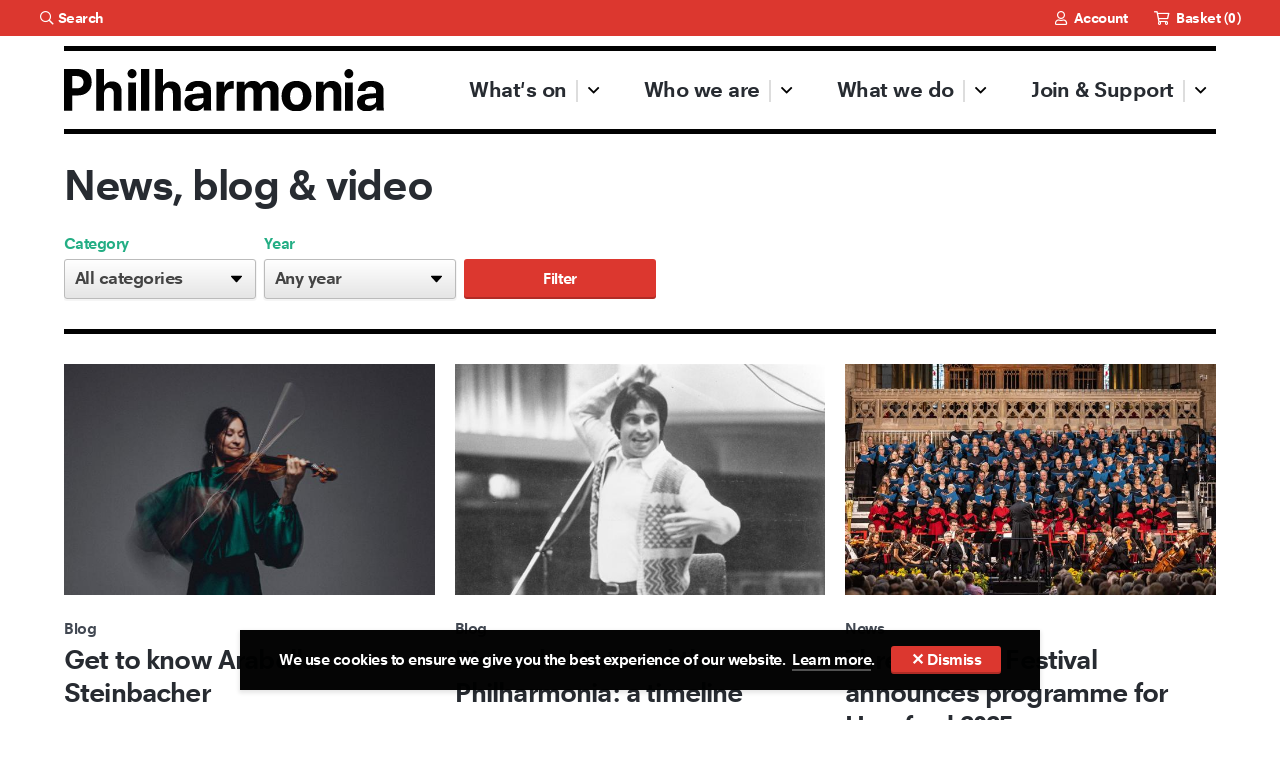

--- FILE ---
content_type: text/html; charset=UTF-8
request_url: https://philharmonia.co.uk/news-blog-video/page/3/
body_size: 15110
content:
<!DOCTYPE html>
<html class="no-js" lang="en-GB">
<head>
    <meta charset="UTF-8">
    <meta http-equiv="x-ua-compatible" content="ie=edge">
    <meta name="viewport" content="width=device-width, initial-scale=1, shrink-to-fit=no">
    <meta name='robots' content='max-image-preview:large' />
<link rel='dns-prefetch' href='//philharmonia.co.uk' />
<link rel='dns-prefetch' href='//cdnjs.cloudflare.com' />
<link rel='dns-prefetch' href='//maps.googleapis.com' />
<style id='classic-theme-styles-inline-css' type='text/css'>
/*! This file is auto-generated */
.wp-block-button__link{color:#fff;background-color:#32373c;border-radius:9999px;box-shadow:none;text-decoration:none;padding:calc(.667em + 2px) calc(1.333em + 2px);font-size:1.125em}.wp-block-file__button{background:#32373c;color:#fff;text-decoration:none}
</style>
<style id='global-styles-inline-css' type='text/css'>
:root{--wp--preset--aspect-ratio--square: 1;--wp--preset--aspect-ratio--4-3: 4/3;--wp--preset--aspect-ratio--3-4: 3/4;--wp--preset--aspect-ratio--3-2: 3/2;--wp--preset--aspect-ratio--2-3: 2/3;--wp--preset--aspect-ratio--16-9: 16/9;--wp--preset--aspect-ratio--9-16: 9/16;--wp--preset--color--black: #000000;--wp--preset--color--cyan-bluish-gray: #abb8c3;--wp--preset--color--white: #ffffff;--wp--preset--color--pale-pink: #f78da7;--wp--preset--color--vivid-red: #cf2e2e;--wp--preset--color--luminous-vivid-orange: #ff6900;--wp--preset--color--luminous-vivid-amber: #fcb900;--wp--preset--color--light-green-cyan: #7bdcb5;--wp--preset--color--vivid-green-cyan: #00d084;--wp--preset--color--pale-cyan-blue: #8ed1fc;--wp--preset--color--vivid-cyan-blue: #0693e3;--wp--preset--color--vivid-purple: #9b51e0;--wp--preset--gradient--vivid-cyan-blue-to-vivid-purple: linear-gradient(135deg,rgba(6,147,227,1) 0%,rgb(155,81,224) 100%);--wp--preset--gradient--light-green-cyan-to-vivid-green-cyan: linear-gradient(135deg,rgb(122,220,180) 0%,rgb(0,208,130) 100%);--wp--preset--gradient--luminous-vivid-amber-to-luminous-vivid-orange: linear-gradient(135deg,rgba(252,185,0,1) 0%,rgba(255,105,0,1) 100%);--wp--preset--gradient--luminous-vivid-orange-to-vivid-red: linear-gradient(135deg,rgba(255,105,0,1) 0%,rgb(207,46,46) 100%);--wp--preset--gradient--very-light-gray-to-cyan-bluish-gray: linear-gradient(135deg,rgb(238,238,238) 0%,rgb(169,184,195) 100%);--wp--preset--gradient--cool-to-warm-spectrum: linear-gradient(135deg,rgb(74,234,220) 0%,rgb(151,120,209) 20%,rgb(207,42,186) 40%,rgb(238,44,130) 60%,rgb(251,105,98) 80%,rgb(254,248,76) 100%);--wp--preset--gradient--blush-light-purple: linear-gradient(135deg,rgb(255,206,236) 0%,rgb(152,150,240) 100%);--wp--preset--gradient--blush-bordeaux: linear-gradient(135deg,rgb(254,205,165) 0%,rgb(254,45,45) 50%,rgb(107,0,62) 100%);--wp--preset--gradient--luminous-dusk: linear-gradient(135deg,rgb(255,203,112) 0%,rgb(199,81,192) 50%,rgb(65,88,208) 100%);--wp--preset--gradient--pale-ocean: linear-gradient(135deg,rgb(255,245,203) 0%,rgb(182,227,212) 50%,rgb(51,167,181) 100%);--wp--preset--gradient--electric-grass: linear-gradient(135deg,rgb(202,248,128) 0%,rgb(113,206,126) 100%);--wp--preset--gradient--midnight: linear-gradient(135deg,rgb(2,3,129) 0%,rgb(40,116,252) 100%);--wp--preset--font-size--small: 13px;--wp--preset--font-size--medium: 20px;--wp--preset--font-size--large: 36px;--wp--preset--font-size--x-large: 42px;--wp--preset--spacing--20: 0.44rem;--wp--preset--spacing--30: 0.67rem;--wp--preset--spacing--40: 1rem;--wp--preset--spacing--50: 1.5rem;--wp--preset--spacing--60: 2.25rem;--wp--preset--spacing--70: 3.38rem;--wp--preset--spacing--80: 5.06rem;--wp--preset--shadow--natural: 6px 6px 9px rgba(0, 0, 0, 0.2);--wp--preset--shadow--deep: 12px 12px 50px rgba(0, 0, 0, 0.4);--wp--preset--shadow--sharp: 6px 6px 0px rgba(0, 0, 0, 0.2);--wp--preset--shadow--outlined: 6px 6px 0px -3px rgba(255, 255, 255, 1), 6px 6px rgba(0, 0, 0, 1);--wp--preset--shadow--crisp: 6px 6px 0px rgba(0, 0, 0, 1);}:where(.is-layout-flex){gap: 0.5em;}:where(.is-layout-grid){gap: 0.5em;}body .is-layout-flex{display: flex;}.is-layout-flex{flex-wrap: wrap;align-items: center;}.is-layout-flex > :is(*, div){margin: 0;}body .is-layout-grid{display: grid;}.is-layout-grid > :is(*, div){margin: 0;}:where(.wp-block-columns.is-layout-flex){gap: 2em;}:where(.wp-block-columns.is-layout-grid){gap: 2em;}:where(.wp-block-post-template.is-layout-flex){gap: 1.25em;}:where(.wp-block-post-template.is-layout-grid){gap: 1.25em;}.has-black-color{color: var(--wp--preset--color--black) !important;}.has-cyan-bluish-gray-color{color: var(--wp--preset--color--cyan-bluish-gray) !important;}.has-white-color{color: var(--wp--preset--color--white) !important;}.has-pale-pink-color{color: var(--wp--preset--color--pale-pink) !important;}.has-vivid-red-color{color: var(--wp--preset--color--vivid-red) !important;}.has-luminous-vivid-orange-color{color: var(--wp--preset--color--luminous-vivid-orange) !important;}.has-luminous-vivid-amber-color{color: var(--wp--preset--color--luminous-vivid-amber) !important;}.has-light-green-cyan-color{color: var(--wp--preset--color--light-green-cyan) !important;}.has-vivid-green-cyan-color{color: var(--wp--preset--color--vivid-green-cyan) !important;}.has-pale-cyan-blue-color{color: var(--wp--preset--color--pale-cyan-blue) !important;}.has-vivid-cyan-blue-color{color: var(--wp--preset--color--vivid-cyan-blue) !important;}.has-vivid-purple-color{color: var(--wp--preset--color--vivid-purple) !important;}.has-black-background-color{background-color: var(--wp--preset--color--black) !important;}.has-cyan-bluish-gray-background-color{background-color: var(--wp--preset--color--cyan-bluish-gray) !important;}.has-white-background-color{background-color: var(--wp--preset--color--white) !important;}.has-pale-pink-background-color{background-color: var(--wp--preset--color--pale-pink) !important;}.has-vivid-red-background-color{background-color: var(--wp--preset--color--vivid-red) !important;}.has-luminous-vivid-orange-background-color{background-color: var(--wp--preset--color--luminous-vivid-orange) !important;}.has-luminous-vivid-amber-background-color{background-color: var(--wp--preset--color--luminous-vivid-amber) !important;}.has-light-green-cyan-background-color{background-color: var(--wp--preset--color--light-green-cyan) !important;}.has-vivid-green-cyan-background-color{background-color: var(--wp--preset--color--vivid-green-cyan) !important;}.has-pale-cyan-blue-background-color{background-color: var(--wp--preset--color--pale-cyan-blue) !important;}.has-vivid-cyan-blue-background-color{background-color: var(--wp--preset--color--vivid-cyan-blue) !important;}.has-vivid-purple-background-color{background-color: var(--wp--preset--color--vivid-purple) !important;}.has-black-border-color{border-color: var(--wp--preset--color--black) !important;}.has-cyan-bluish-gray-border-color{border-color: var(--wp--preset--color--cyan-bluish-gray) !important;}.has-white-border-color{border-color: var(--wp--preset--color--white) !important;}.has-pale-pink-border-color{border-color: var(--wp--preset--color--pale-pink) !important;}.has-vivid-red-border-color{border-color: var(--wp--preset--color--vivid-red) !important;}.has-luminous-vivid-orange-border-color{border-color: var(--wp--preset--color--luminous-vivid-orange) !important;}.has-luminous-vivid-amber-border-color{border-color: var(--wp--preset--color--luminous-vivid-amber) !important;}.has-light-green-cyan-border-color{border-color: var(--wp--preset--color--light-green-cyan) !important;}.has-vivid-green-cyan-border-color{border-color: var(--wp--preset--color--vivid-green-cyan) !important;}.has-pale-cyan-blue-border-color{border-color: var(--wp--preset--color--pale-cyan-blue) !important;}.has-vivid-cyan-blue-border-color{border-color: var(--wp--preset--color--vivid-cyan-blue) !important;}.has-vivid-purple-border-color{border-color: var(--wp--preset--color--vivid-purple) !important;}.has-vivid-cyan-blue-to-vivid-purple-gradient-background{background: var(--wp--preset--gradient--vivid-cyan-blue-to-vivid-purple) !important;}.has-light-green-cyan-to-vivid-green-cyan-gradient-background{background: var(--wp--preset--gradient--light-green-cyan-to-vivid-green-cyan) !important;}.has-luminous-vivid-amber-to-luminous-vivid-orange-gradient-background{background: var(--wp--preset--gradient--luminous-vivid-amber-to-luminous-vivid-orange) !important;}.has-luminous-vivid-orange-to-vivid-red-gradient-background{background: var(--wp--preset--gradient--luminous-vivid-orange-to-vivid-red) !important;}.has-very-light-gray-to-cyan-bluish-gray-gradient-background{background: var(--wp--preset--gradient--very-light-gray-to-cyan-bluish-gray) !important;}.has-cool-to-warm-spectrum-gradient-background{background: var(--wp--preset--gradient--cool-to-warm-spectrum) !important;}.has-blush-light-purple-gradient-background{background: var(--wp--preset--gradient--blush-light-purple) !important;}.has-blush-bordeaux-gradient-background{background: var(--wp--preset--gradient--blush-bordeaux) !important;}.has-luminous-dusk-gradient-background{background: var(--wp--preset--gradient--luminous-dusk) !important;}.has-pale-ocean-gradient-background{background: var(--wp--preset--gradient--pale-ocean) !important;}.has-electric-grass-gradient-background{background: var(--wp--preset--gradient--electric-grass) !important;}.has-midnight-gradient-background{background: var(--wp--preset--gradient--midnight) !important;}.has-small-font-size{font-size: var(--wp--preset--font-size--small) !important;}.has-medium-font-size{font-size: var(--wp--preset--font-size--medium) !important;}.has-large-font-size{font-size: var(--wp--preset--font-size--large) !important;}.has-x-large-font-size{font-size: var(--wp--preset--font-size--x-large) !important;}
:where(.wp-block-post-template.is-layout-flex){gap: 1.25em;}:where(.wp-block-post-template.is-layout-grid){gap: 1.25em;}
:where(.wp-block-columns.is-layout-flex){gap: 2em;}:where(.wp-block-columns.is-layout-grid){gap: 2em;}
:root :where(.wp-block-pullquote){font-size: 1.5em;line-height: 1.6;}
</style>
<link rel='stylesheet' id='basetheme-css' href='https://philharmonia.co.uk/themes/childtheme/assets/css/main.css?ver=1760618123' type='text/css' media='all' />
<link rel='stylesheet' id='construkt-ui-accordion-css' href='https://philharmonia.co.uk/plugins/construkt-accordion/src/assets/construkt-accordion.css?ver=1.0.0' type='text/css' media='all' />
<script type="text/javascript" src="//cdnjs.cloudflare.com/ajax/libs/jquery/3.3.1/jquery.min.js?ver=3.3.1" id="jquery-js"></script>
<script type="text/javascript" id="jquery-js-after">
/* <![CDATA[ */
window.jQuery || document.write('<script src="https://philharmonia.co.uk/themes/childtheme/static/js/jquery-3.3.1.min.js">\x3C/script>')
/* ]]> */
</script>
<script type="text/javascript" src="https://philharmonia.co.uk/themes/basetheme/assets/build/js/core.js?ver=1.1.0" id="basetheme-core-js"></script>

<!-- Title -->
    <title>News, blog & video | Philharmonia</title>

<!-- Description -->
    <meta name="description" content="Explore the stories behind the life of the Philharmonia Orchestra, through news, blog articles and exclusive videos">

<!-- Twitter: Post -->
    <!-- Twitter: Card Size -->
            <meta name="twitter:card" content="summary_large_image"/>
    
    <!-- Twitter: Site -->
    
    <!-- Twitter: Title -->
            <meta name="twitter:title" content="News, blog & video | Philharmonia"/>
    
    <!-- Twitter: Description -->
            <meta name="twitter:description" content="Explore the stories behind the life of the Philharmonia Orchestra, through news, blog articles and exclusive videos"/>
    
    <!-- Twitter: Image -->
            <meta name="twitter:image" content="https://philharmonia-assets.s3.eu-west-1.amazonaws.com/uploads/2020/02/12162500/Philharmonia_Blomfield_2019_Luca-Migliore-_medium-res-1024x640.jpg"/>
    
<!-- Twitter: Archive -->

<!-- Facebook: Post -->
    <!-- Facebook: URL -->
            <meta property="og:url" content="https://philharmonia.co.uk/get-to-know-arabella-steinbacher/">
    
    <!-- Facebook: Site Name -->
            <meta property="og:site_name" content="Philharmonia"/>
    
    <!-- Facebook: Title -->
            <meta property="og:title" content="News, blog & video | Philharmonia"/>
    
    <!-- Facebook: Description -->
            <meta property="og:description" content="Explore the stories behind the life of the Philharmonia Orchestra, through news, blog articles and exclusive videos"/>
    
    <!-- Facebook: Image -->
            <meta property="og:image" content="https://philharmonia-assets.s3.eu-west-1.amazonaws.com/uploads/2020/02/12162500/Philharmonia_Blomfield_2019_Luca-Migliore-_medium-res-1024x640.jpg"/>
    
<!-- Facebook: Archive -->

<!-- Hide From Search Engines -->

<!-- Canonical Tag -->
    <link rel="canonical" href="https://philharmonia.co.uk/news-blog-video/">
		<style type="text/css" id="wp-custom-css">
			.c-footer-credit p {
    opacity: 1;
}

.c-footer-credit__link {
    opacity: 1;
}

.c-footer-social__img {
    visibility: hidden;
}		</style>
		    <link rel="apple-touch-icon" sizes="57x57" href="https://philharmonia.co.uk/themes/childtheme/assets/images/apple-icon-57x57.png">
<link rel="apple-touch-icon" sizes="60x60" href="https://philharmonia.co.uk/themes/childtheme/assets/images/apple-icon-60x60.png">
<link rel="apple-touch-icon" sizes="72x72" href="https://philharmonia.co.uk/themes/childtheme/assets/images/apple-icon-72x72.png">
<link rel="apple-touch-icon" sizes="76x76" href="https://philharmonia.co.uk/themes/childtheme/assets/images/apple-icon-76x76.png">
<link rel="apple-touch-icon" sizes="114x114" href="https://philharmonia.co.uk/themes/childtheme/assets/images/apple-icon-114x114.png">
<link rel="apple-touch-icon" sizes="120x120" href="https://philharmonia.co.uk/themes/childtheme/assets/images/apple-icon-120x120.png">
<link rel="apple-touch-icon" sizes="144x144" href="https://philharmonia.co.uk/themes/childtheme/assets/images/apple-icon-144x144.png">
<link rel="apple-touch-icon" sizes="152x152" href="https://philharmonia.co.uk/themes/childtheme/assets/images/apple-icon-152x152.png">
<link rel="apple-touch-icon" sizes="180x180" href="https://philharmonia.co.uk/themes/childtheme/assets/images/apple-icon-180x180.png">
<link rel="icon" type="image/png" sizes="192x192"  href="https://philharmonia.co.uk/themes/childtheme/assets/images/android-icon-192x192.png">
<link rel="icon" type="image/png" sizes="32x32" href="https://philharmonia.co.uk/themes/childtheme/assets/images/favicon-32x32.png">
<link rel="icon" type="image/png" sizes="96x96" href="https://philharmonia.co.uk/themes/childtheme/assets/images/favicon-96x96.png">
<link rel="icon" type="image/png" sizes="16x16" href="https://philharmonia.co.uk/themes/childtheme/assets/images/favicon-16x16.png">
<link rel="manifest" href="https://philharmonia.co.uk/themes/childtheme/assets/images/manifest.json">
<meta name="msapplication-TileColor" content="#000000">
<meta name="msapplication-TileImage" content="https://philharmonia.co.uk/themes/childtheme/assets/images/ms-icon-144x144.png">
<meta name="theme-color" content="#000000">
<meta name="apple-mobile-web-app-title" content="Philharmonia">
<meta name="application-name" content="Philharmonia">
    <!-- Google Tag Manager -->
<script>(function(w,d,s,l,i){w[l]=w[l]||[];w[l].push({'gtm.start':
new Date().getTime(),event:'gtm.js'});var f=d.getElementsByTagName(s)[0],
j=d.createElement(s),dl=l!='dataLayer'?'&l='+l:'';j.async=true;j.src=
'https://www.googletagmanager.com/gtm.js?id='+i+dl;f.parentNode.insertBefore(j,f);
})(window,document,'script','dataLayer','GTM-NZ5R28M');</script>
<!-- End Google Tag Manager -->
</head>

<body class="blog paged paged-3 wp-theme-basetheme wp-child-theme-childtheme get-to-know-arabella-steinbacher state--nav-closed">

<!-- Google Tag Manager (noscript) -->
<noscript><iframe src="https://www.googletagmanager.com/ns.html?id=GTM-NZ5R28M"
height="0" width="0" style="display:none;visibility:hidden"></iframe></noscript>
<!-- End Google Tag Manager (noscript) -->

<header id="head" class="c-global-head">

    <section class="c-global-head__top-bar c-top-bar">
        <div class="c-top-bar__inner">
            <div class="c-top-bar__lhs">
                <div class="c-header-search__mobile">
                    <span class="c-top-bar__search" title="Search">
                        <a class="c-top-bar__link" href="https://philharmonia.co.uk/?s"><i class="far fa-search" aria-hidden="true"></i><i class="far fa-times" aria-hidden="true"></i><span class="c-top-bar__search-text">Search</span>
                        </a>
                    </span>
                </div>
                <div class="c-header-search__desktop">
                    <span class="c-top-bar__link c-top-bar__search js-top-bar__search" title="Search"><i class="far fa-search" aria-hidden="true"></i><i class="far fa-times" aria-hidden="true"></i><span class="c-top-bar__search-text">Search</span></span>
                    <form action="https://philharmonia.co.uk" method="get" role="search" class="c-search-form js-search-form u-hidden-visually">
                        <label for="search" class="u-hidden-visually">Search the site</label>
                        <input type="search" name="s" id="search-text" placeholder="Search" value="" />
                        <button type="submit" id="searchsubmit"><i class="far fa-search" aria-hidden="true"></i></button>
                    </form>
                </div>
            </div>
            <div class="c-top-bar__rhs">
                <a class="c-top-bar__link c-top-bar__account" href="https://tickets.philharmonia.co.uk/account" title="Account"><i class="far fa-user" aria-hidden="true"></i> <span class="c-top-bar__account-name">Account</span></a>
                <a class="c-top-bar__link c-top-bar__basket" href="https://tickets.philharmonia.co.uk/basket" title="Basket"><i class="far fa-shopping-cart" aria-hidden="true"></i> Basket (<span class="c-basket-amount">0</span>)</a>
            </div>
        </div>
    </section>

    <section class="c-global-head__main-bar c-main-bar fadeIn u-delay--300">
        <div class="c-main-bar__inner">
            <div class="c-main-bar__inner-inner">
                <div class="c-main-bar__lhs">
                    <a class="c-main-bar__logo-link" href="https://philharmonia.co.uk" title="Home">
                        <img class="c-main-bar__logo fadeInLeft u-delay--500" src="https://philharmonia.co.uk/themes/childtheme//assets/images/philharmonia-logo.svg"/>
                    </a>
                </div>
                <div class="c-main-bar__rhs">
                    <nav class="c-global-nav fadeIn u-delay--500">
                        <div class="c-global-nav__items">
                                        <div class="c-global-nav__item">
                                    <a href="http://philharmonia.co.uk/whats-on" target="" aria-haspopup="true" aria-expanded="false">What's on</a>

                            <button class="c-global-nav__item-toggle js-subnav-toggle"><span class="u-hidden-visually">Show Submenu for What's on</span><i class="far fa-angle-down"></i></button>

                <section class="c-global-nav__subsection c-subnav fadeInDown">
                    <div class="c-global-nav__subsection-inner">
                        <div class="c-subnav__summary">
                            <a class="c-subnav__section-title" href="http://philharmonia.co.uk/whats-on">What's on</a>
                            <p class="c-subnav__section-description">Browse Philharmonia concerts and events in London, across the UK and internationally</p>
                        </div>
                        <nav class="c-subnav__items">

                                                            <a class="c-subnav__item" href="https://philharmonia.co.uk/seasons/2025-26-london-season/">
                                                                            <figure class="c-subnav__item-img">
                                        <img src="https://philharmonia-assets.s3.eu-west-1.amazonaws.com/uploads/2025/04/22094118/London-25_26-Season-16x10.jpg"
                                            data-sizes="auto"
                                            data-srcset="https://philharmonia-assets.s3.eu-west-1.amazonaws.com/uploads/2025/04/22094118/London-25_26-Season-160x100.jpg 160w, https://philharmonia-assets.s3.eu-west-1.amazonaws.com/uploads/2025/04/22094118/London-25_26-Season-16x10.jpg 16w, https://philharmonia-assets.s3.eu-west-1.amazonaws.com/uploads/2025/04/22094118/London-25_26-Season-640x400.jpg 640w, https://philharmonia-assets.s3.eu-west-1.amazonaws.com/uploads/2025/04/22094118/London-25_26-Season-960x600.jpg 960w"
                                            class=" lazyload blur-up"
                                            alt="Santtu-Matias conducting with his arms in the air. There is a red 80 design laid on top of the image"
                                            title="London 25_26 Season"
                                        />
                                        </figure>
                                                                        <div class="c-subnav__item-body">
                                        <p class="c-subnav__item-title">2025/26 London Season</p>
                                        <p class="c-subnav__item-description">Book now for our 80th anniversary season at Royal Festival Hall</p>
                                    </div>
                                </a>
                                                            <a class="c-subnav__item" href="https://philharmonia.co.uk/seasons/2025-26-bedford-season/">
                                                                            <figure class="c-subnav__item-img">
                                        <img src="https://philharmonia-assets.s3.eu-west-1.amazonaws.com/uploads/2025/04/22094152/Bedford-25_26-Season-16x10.jpg"
                                            data-sizes="auto"
                                            data-srcset="https://philharmonia-assets.s3.eu-west-1.amazonaws.com/uploads/2025/04/22094152/Bedford-25_26-Season-160x100.jpg 160w, https://philharmonia-assets.s3.eu-west-1.amazonaws.com/uploads/2025/04/22094152/Bedford-25_26-Season-16x10.jpg 16w, https://philharmonia-assets.s3.eu-west-1.amazonaws.com/uploads/2025/04/22094152/Bedford-25_26-Season-640x400.jpg 640w, https://philharmonia-assets.s3.eu-west-1.amazonaws.com/uploads/2025/04/22094152/Bedford-25_26-Season-960x600.jpg 960w"
                                            class=" lazyload blur-up"
                                            alt=""
                                            title="Bedford 25_26 Season"
                                        />
                                        </figure>
                                                                        <div class="c-subnav__item-body">
                                        <p class="c-subnav__item-title">2025/26 Bedford season</p>
                                        <p class="c-subnav__item-description">Five fantastic concerts in our longest-standing residency</p>
                                    </div>
                                </a>
                                                            <a class="c-subnav__item" href="https://philharmonia.co.uk/seasons/2025-26-canterbury-season/">
                                                                            <figure class="c-subnav__item-img">
                                        <img src="https://philharmonia-assets.s3.eu-west-1.amazonaws.com/uploads/2025/04/22094141/Canterbury-25_26-Season-16x10.jpg"
                                            data-sizes="auto"
                                            data-srcset="https://philharmonia-assets.s3.eu-west-1.amazonaws.com/uploads/2025/04/22094141/Canterbury-25_26-Season-160x100.jpg 160w, https://philharmonia-assets.s3.eu-west-1.amazonaws.com/uploads/2025/04/22094141/Canterbury-25_26-Season-16x10.jpg 16w, https://philharmonia-assets.s3.eu-west-1.amazonaws.com/uploads/2025/04/22094141/Canterbury-25_26-Season-640x400.jpg 640w, https://philharmonia-assets.s3.eu-west-1.amazonaws.com/uploads/2025/04/22094141/Canterbury-25_26-Season-960x600.jpg 960w"
                                            class=" lazyload blur-up"
                                            alt=""
                                            title="Canterbury 25_26 Season"
                                        />
                                        </figure>
                                                                        <div class="c-subnav__item-body">
                                        <p class="c-subnav__item-title">2025/26 Canterbury Season</p>
                                        <p class="c-subnav__item-description">We return to our Canterbury residency for five glorious concerts</p>
                                    </div>
                                </a>
                                                            <a class="c-subnav__item" href="https://philharmonia.co.uk/seasons/2025-26-basingstoke-season/">
                                                                            <figure class="c-subnav__item-img">
                                        <img src="https://philharmonia-assets.s3.eu-west-1.amazonaws.com/uploads/2025/05/14125401/Basingstoke-25_26-Season-16x10.jpg"
                                            data-sizes="auto"
                                            data-srcset="https://philharmonia-assets.s3.eu-west-1.amazonaws.com/uploads/2025/05/14125401/Basingstoke-25_26-Season-160x100.jpg 160w, https://philharmonia-assets.s3.eu-west-1.amazonaws.com/uploads/2025/05/14125401/Basingstoke-25_26-Season-16x10.jpg 16w, https://philharmonia-assets.s3.eu-west-1.amazonaws.com/uploads/2025/05/14125401/Basingstoke-25_26-Season-640x400.jpg 640w, https://philharmonia-assets.s3.eu-west-1.amazonaws.com/uploads/2025/05/14125401/Basingstoke-25_26-Season-960x600.jpg 960w"
                                            class=" lazyload blur-up"
                                            alt=""
                                            title="Basingstoke 25_26 Season"
                                        />
                                        </figure>
                                                                        <div class="c-subnav__item-body">
                                        <p class="c-subnav__item-title">2025/26 Basingstoke season</p>
                                        <p class="c-subnav__item-description">Orchestral favourites crown our season in Basingstoke </p>
                                    </div>
                                </a>
                                                            <a class="c-subnav__item" href="https://philharmonia.co.uk/seasons/2025-26-leicester-season/">
                                                                            <figure class="c-subnav__item-img">
                                        <img src="https://philharmonia-assets.s3.eu-west-1.amazonaws.com/uploads/2025/04/22094129/Leicester-25_26-Season-16x10.jpg"
                                            data-sizes="auto"
                                            data-srcset="https://philharmonia-assets.s3.eu-west-1.amazonaws.com/uploads/2025/04/22094129/Leicester-25_26-Season-160x100.jpg 160w, https://philharmonia-assets.s3.eu-west-1.amazonaws.com/uploads/2025/04/22094129/Leicester-25_26-Season-16x10.jpg 16w, https://philharmonia-assets.s3.eu-west-1.amazonaws.com/uploads/2025/04/22094129/Leicester-25_26-Season-640x400.jpg 640w, https://philharmonia-assets.s3.eu-west-1.amazonaws.com/uploads/2025/04/22094129/Leicester-25_26-Season-960x600.jpg 960w"
                                            class=" lazyload blur-up"
                                            alt=""
                                            title="Leicester 25_26 Season"
                                        />
                                        </figure>
                                                                        <div class="c-subnav__item-body">
                                        <p class="c-subnav__item-title">2025/26 Leicester season </p>
                                        <p class="c-subnav__item-description">See some of classical music's biggest stars at De Montfort Hall</p>
                                    </div>
                                </a>
                                                            <a class="c-subnav__item" href="https://philharmonia.co.uk/series/free-performances/">
                                                                            <figure class="c-subnav__item-img">
                                        <img src="https://philharmonia-assets.s3.eu-west-1.amazonaws.com/uploads/2022/09/Philharmonia-Chamber-Players-credit-Mark-Allen-website-16x10.jpg"
                                            data-sizes="auto"
                                            data-srcset="https://philharmonia-assets.s3.eu-west-1.amazonaws.com/uploads/2022/09/Philharmonia-Chamber-Players-credit-Mark-Allen-website-160x100.jpg 160w, https://philharmonia-assets.s3.eu-west-1.amazonaws.com/uploads/2022/09/Philharmonia-Chamber-Players-credit-Mark-Allen-website-300x186.jpg 300w, https://philharmonia-assets.s3.eu-west-1.amazonaws.com/uploads/2022/09/Philharmonia-Chamber-Players-credit-Mark-Allen-website-1024x636.jpg 1024w, https://philharmonia-assets.s3.eu-west-1.amazonaws.com/uploads/2022/09/Philharmonia-Chamber-Players-credit-Mark-Allen-website-768x477.jpg 768w, https://philharmonia-assets.s3.eu-west-1.amazonaws.com/uploads/2022/09/Philharmonia-Chamber-Players-credit-Mark-Allen-website-16x10.jpg 16w, https://philharmonia-assets.s3.eu-west-1.amazonaws.com/uploads/2022/09/Philharmonia-Chamber-Players-credit-Mark-Allen-website-640x400.jpg 640w, https://philharmonia-assets.s3.eu-west-1.amazonaws.com/uploads/2022/09/Philharmonia-Chamber-Players-credit-Mark-Allen-website-960x600.jpg 960w, https://philharmonia-assets.s3.eu-west-1.amazonaws.com/uploads/2022/09/Philharmonia-Chamber-Players-credit-Mark-Allen-website.jpg 1200w"
                                            class=" lazyload blur-up"
                                            alt="Members of the Philharmonia in a chamber performance at Royal Festival Hall."
                                            title="Philharmonia Chamber Players credit Mark Allen (website)"
                                        />
                                        </figure>
                                                                        <div class="c-subnav__item-body">
                                        <p class="c-subnav__item-title">Free performances </p>
                                        <p class="c-subnav__item-description">Discover our free, 45-minute chamber music and contemporary music concerts</p>
                                    </div>
                                </a>
                                                    </nav>
                    </div>
                </section>
            
        </div>
            <div class="c-global-nav__item">
                                    <a href="https://philharmonia.co.uk/who-we-are/" target="" aria-haspopup="true" aria-expanded="false">Who we are</a>

                            <button class="c-global-nav__item-toggle js-subnav-toggle"><span class="u-hidden-visually">Show Submenu for Who we are</span><i class="far fa-angle-down"></i></button>

                <section class="c-global-nav__subsection c-subnav fadeInDown">
                    <div class="c-global-nav__subsection-inner">
                        <div class="c-subnav__summary">
                            <a class="c-subnav__section-title" href="https://philharmonia.co.uk/who-we-are/">Who we are</a>
                            <p class="c-subnav__section-description">Founded in 1945, the Philharmonia is a world-class symphony orchestra for the 21st century</p>
                        </div>
                        <nav class="c-subnav__items">

                                                            <a class="c-subnav__item" href="https://philharmonia.co.uk/who-we-are/our-players/">
                                                                            <figure class="c-subnav__item-img">
                                        <img src="https://philharmonia-assets.s3.eu-west-1.amazonaws.com/uploads/2020/01/09143244/Philharmonia_Soong-Choo-Eunsley-Park-1st-violinis_300519_6892_credit-Camilla-Greenwell_medium-res-16x10.jpg"
                                            data-sizes="auto"
                                            data-srcset="https://philharmonia-assets.s3.eu-west-1.amazonaws.com/uploads/2020/01/09143244/Philharmonia_Soong-Choo-Eunsley-Park-1st-violinis_300519_6892_credit-Camilla-Greenwell_medium-res-160x100.jpg 160w, https://philharmonia-assets.s3.eu-west-1.amazonaws.com/uploads/2020/01/09143244/Philharmonia_Soong-Choo-Eunsley-Park-1st-violinis_300519_6892_credit-Camilla-Greenwell_medium-res-16x10.jpg 16w, https://philharmonia-assets.s3.eu-west-1.amazonaws.com/uploads/2020/01/09143244/Philharmonia_Soong-Choo-Eunsley-Park-1st-violinis_300519_6892_credit-Camilla-Greenwell_medium-res-640x400.jpg 640w, https://philharmonia-assets.s3.eu-west-1.amazonaws.com/uploads/2020/01/09143244/Philharmonia_Soong-Choo-Eunsley-Park-1st-violinis_300519_6892_credit-Camilla-Greenwell_medium-res-960x600.jpg 960w, https://philharmonia-assets.s3.eu-west-1.amazonaws.com/uploads/2020/01/09143244/Philharmonia_Soong-Choo-Eunsley-Park-1st-violinis_300519_6892_credit-Camilla-Greenwell_medium-res-1584x990.jpg 1584w"
                                            class=" lazyload blur-up"
                                            alt="Philharmonia Orchestra first violins on state"
                                            title="Philharmonia Soong Choo & Eunsley Park, credit Camilla Greenwell"
                                        />
                                        </figure>
                                                                        <div class="c-subnav__item-body">
                                        <p class="c-subnav__item-title">Our players</p>
                                        <p class="c-subnav__item-description">Meet our players, 80 outstanding musicians who come from all over the world</p>
                                    </div>
                                </a>
                                                            <a class="c-subnav__item" href="https://philharmonia.co.uk/who-we-are/titled-artists/">
                                                                            <figure class="c-subnav__item-img">
                                        <img src="https://philharmonia-assets.s3.eu-west-1.amazonaws.com/uploads/2021/06/210930_Santtu-Matias-Rouvali_credit-Kaupo-Kikkas-copy-16x10.jpg"
                                            data-sizes="auto"
                                            data-srcset="https://philharmonia-assets.s3.eu-west-1.amazonaws.com/uploads/2021/06/210930_Santtu-Matias-Rouvali_credit-Kaupo-Kikkas-copy-160x100.jpg 160w, https://philharmonia-assets.s3.eu-west-1.amazonaws.com/uploads/2021/06/210930_Santtu-Matias-Rouvali_credit-Kaupo-Kikkas-copy-16x10.jpg 16w, https://philharmonia-assets.s3.eu-west-1.amazonaws.com/uploads/2021/06/210930_Santtu-Matias-Rouvali_credit-Kaupo-Kikkas-copy-640x400.jpg 640w, https://philharmonia-assets.s3.eu-west-1.amazonaws.com/uploads/2021/06/210930_Santtu-Matias-Rouvali_credit-Kaupo-Kikkas-copy-960x600.jpg 960w"
                                            class=" lazyload blur-up"
                                            alt="Principal Conductor Santtu Matias-Rouvali conducts the Philharmonia"
                                            title="Conductor-Santtu-Matias-Rouvali-Philharmonia_credit Kaupo Kikkas"
                                        />
                                        </figure>
                                                                        <div class="c-subnav__item-body">
                                        <p class="c-subnav__item-title">Titled artists</p>
                                        <p class="c-subnav__item-description">Meet the conductors and composers who shape our programme and performances</p>
                                    </div>
                                </a>
                                                            <a class="c-subnav__item" href="https://philharmonia.co.uk/who-we-are/about-us/">
                                                                            <figure class="c-subnav__item-img">
                                        <img src="https://philharmonia-assets.s3.eu-west-1.amazonaws.com/uploads/2020/01/09143441/Philharmonia-Ochestra_062_19.02.15-%C2%A9-Benjamin-Ealovega_medium-res-16x10.jpg"
                                            data-sizes="auto"
                                            data-srcset="https://philharmonia-assets.s3.eu-west-1.amazonaws.com/uploads/2020/01/09143441/Philharmonia-Ochestra_062_19.02.15-%C2%A9-Benjamin-Ealovega_medium-res-160x100.jpg 160w, https://philharmonia-assets.s3.eu-west-1.amazonaws.com/uploads/2020/01/09143441/Philharmonia-Ochestra_062_19.02.15-%C2%A9-Benjamin-Ealovega_medium-res-16x10.jpg 16w, https://philharmonia-assets.s3.eu-west-1.amazonaws.com/uploads/2020/01/09143441/Philharmonia-Ochestra_062_19.02.15-%C2%A9-Benjamin-Ealovega_medium-res-640x400.jpg 640w, https://philharmonia-assets.s3.eu-west-1.amazonaws.com/uploads/2020/01/09143441/Philharmonia-Ochestra_062_19.02.15-%C2%A9-Benjamin-Ealovega_medium-res-960x600.jpg 960w, https://philharmonia-assets.s3.eu-west-1.amazonaws.com/uploads/2020/01/09143441/Philharmonia-Ochestra_062_19.02.15-%C2%A9-Benjamin-Ealovega_medium-res-1584x990.jpg 1584w"
                                            class=" lazyload blur-up"
                                            alt="Philharmonia cello section on stage at Royal Festival Hall"
                                            title="Philharmonia cello section, credit Benjamin Ealovega"
                                        />
                                        </figure>
                                                                        <div class="c-subnav__item-body">
                                        <p class="c-subnav__item-title">About us</p>
                                        <p class="c-subnav__item-description">Read about our current work in the Philharmonia's official 2025/26 season biography</p>
                                    </div>
                                </a>
                                                            <a class="c-subnav__item" href="https://philharmonia.co.uk/who-we-are/our-history/">
                                                                            <figure class="c-subnav__item-img">
                                        <img src="https://philharmonia-assets.s3.eu-west-1.amazonaws.com/uploads/2020/01/09143148/WILHEL1-16x10.jpg"
                                            data-sizes="auto"
                                            data-srcset="https://philharmonia-assets.s3.eu-west-1.amazonaws.com/uploads/2020/01/09143148/WILHEL1-160x100.jpg 160w, https://philharmonia-assets.s3.eu-west-1.amazonaws.com/uploads/2020/01/09143148/WILHEL1-16x10.jpg 16w, https://philharmonia-assets.s3.eu-west-1.amazonaws.com/uploads/2020/01/09143148/WILHEL1-640x400.jpg 640w, https://philharmonia-assets.s3.eu-west-1.amazonaws.com/uploads/2020/01/09143148/WILHEL1-960x600.jpg 960w, https://philharmonia-assets.s3.eu-west-1.amazonaws.com/uploads/2020/01/09143148/WILHEL1-1584x990.jpg 1584w"
                                            class=" lazyload blur-up"
                                            alt="Wilhelm Furtwängler conducts Philharmonia in world premiere of Strauss' Four Last Songs, Royal Albert Hall, 1947_medium res"
                                            title="Wilhelm Furtwangler conducts Philharmonia in world premiere of Strauss' Four Last Songs, Royal Albert Hall, 1947_medium res"
                                        />
                                        </figure>
                                                                        <div class="c-subnav__item-body">
                                        <p class="c-subnav__item-title">Our history</p>
                                        <p class="c-subnav__item-description">This article, written to mark our 80th anniversary in 2025, reflects on the Philharmonia's history</p>
                                    </div>
                                </a>
                                                            <a class="c-subnav__item" href="https://philharmonia.co.uk/who-we-are/hire-the-philharmonia/">
                                                                            <figure class="c-subnav__item-img">
                                        <img src="https://philharmonia-assets.s3.eu-west-1.amazonaws.com/uploads/2020/01/09170811/Blue-Planet-2015-credit-Marina-Vidor-Philharmonia_medium-resolution-16x10.jpg"
                                            data-sizes="auto"
                                            data-srcset="https://philharmonia-assets.s3.eu-west-1.amazonaws.com/uploads/2020/01/09170811/Blue-Planet-2015-credit-Marina-Vidor-Philharmonia_medium-resolution-160x100.jpg 160w, https://philharmonia-assets.s3.eu-west-1.amazonaws.com/uploads/2020/01/09170811/Blue-Planet-2015-credit-Marina-Vidor-Philharmonia_medium-resolution-16x10.jpg 16w, https://philharmonia-assets.s3.eu-west-1.amazonaws.com/uploads/2020/01/09170811/Blue-Planet-2015-credit-Marina-Vidor-Philharmonia_medium-resolution-640x400.jpg 640w, https://philharmonia-assets.s3.eu-west-1.amazonaws.com/uploads/2020/01/09170811/Blue-Planet-2015-credit-Marina-Vidor-Philharmonia_medium-resolution-960x600.jpg 960w, https://philharmonia-assets.s3.eu-west-1.amazonaws.com/uploads/2020/01/09170811/Blue-Planet-2015-credit-Marina-Vidor-Philharmonia_medium-resolution-1584x990.jpg 1584w"
                                            class=" lazyload blur-up"
                                            alt="Blue Planet live in concert at Royal Festival Hall (2015)"
                                            title="Blue Planet, 2015, credit Marina Vidor, Philharmonia"
                                        />
                                        </figure>
                                                                        <div class="c-subnav__item-body">
                                        <p class="c-subnav__item-title">Hire the Philharmonia</p>
                                        <p class="c-subnav__item-description">Find out about our wide range of projects with commercial partners</p>
                                    </div>
                                </a>
                                                            <a class="c-subnav__item" href="https://philharmonia.co.uk/who-we-are/contact-management/">
                                                                            <figure class="c-subnav__item-img">
                                        <img src="https://philharmonia-assets.s3.eu-west-1.amazonaws.com/uploads/2022/11/MicrosoftTeams-image-19-16x10.png"
                                            data-sizes="auto"
                                            data-srcset="https://philharmonia-assets.s3.eu-west-1.amazonaws.com/uploads/2022/11/MicrosoftTeams-image-19-160x100.png 160w, https://philharmonia-assets.s3.eu-west-1.amazonaws.com/uploads/2022/11/MicrosoftTeams-image-19-16x10.png 16w, https://philharmonia-assets.s3.eu-west-1.amazonaws.com/uploads/2022/11/MicrosoftTeams-image-19-640x400.png 640w"
                                            class=" lazyload blur-up"
                                            alt=""
                                            title="MicrosoftTeams-image (19)"
                                        />
                                        </figure>
                                                                        <div class="c-subnav__item-body">
                                        <p class="c-subnav__item-title">Contact & Management</p>
                                        <p class="c-subnav__item-description">All contacts for the Philharmonia's administration, and governance information</p>
                                    </div>
                                </a>
                                                    </nav>
                    </div>
                </section>
            
        </div>
            <div class="c-global-nav__item">
                                    <a href="https://philharmonia.co.uk/what-we-do/" target="" aria-haspopup="true" aria-expanded="false">What we do</a>

                            <button class="c-global-nav__item-toggle js-subnav-toggle"><span class="u-hidden-visually">Show Submenu for What we do</span><i class="far fa-angle-down"></i></button>

                <section class="c-global-nav__subsection c-subnav fadeInDown">
                    <div class="c-global-nav__subsection-inner">
                        <div class="c-subnav__summary">
                            <a class="c-subnav__section-title" href="https://philharmonia.co.uk/what-we-do/">What we do</a>
                            <p class="c-subnav__section-description">Based in London at Southbank Centre's Royal Festival Hall, the Philharmonia creates thrilling performances for a global audience</p>
                        </div>
                        <nav class="c-subnav__items">

                                                            <a class="c-subnav__item" href="https://philharmonia.co.uk/what-we-do/live-on-stage/">
                                                                            <figure class="c-subnav__item-img">
                                        <img src="https://philharmonia-assets.s3.eu-west-1.amazonaws.com/uploads/2025/04/16123511/Philharmonia-live-on-stage-RFH-credit-Marc-Gascoigne-16x10.jpg"
                                            data-sizes="auto"
                                            data-srcset="https://philharmonia-assets.s3.eu-west-1.amazonaws.com/uploads/2025/04/16123511/Philharmonia-live-on-stage-RFH-credit-Marc-Gascoigne-160x100.jpg 160w, https://philharmonia-assets.s3.eu-west-1.amazonaws.com/uploads/2025/04/16123511/Philharmonia-live-on-stage-RFH-credit-Marc-Gascoigne-16x10.jpg 16w, https://philharmonia-assets.s3.eu-west-1.amazonaws.com/uploads/2025/04/16123511/Philharmonia-live-on-stage-RFH-credit-Marc-Gascoigne-640x400.jpg 640w, https://philharmonia-assets.s3.eu-west-1.amazonaws.com/uploads/2025/04/16123511/Philharmonia-live-on-stage-RFH-credit-Marc-Gascoigne-960x600.jpg 960w"
                                            class=" lazyload blur-up"
                                            alt="Philharmonia Orchestra on stage at Royal Festival Hall"
                                            title="Philharmonia live on stage RFH credit Marc Gascoigne"
                                        />
                                        </figure>
                                                                        <div class="c-subnav__item-body">
                                        <p class="c-subnav__item-title">Live on stage</p>
                                        <p class="c-subnav__item-description">Concerts, in many different formats, are at the heart of what we do</p>
                                    </div>
                                </a>
                                                            <a class="c-subnav__item" href="https://philharmonia.co.uk/what-we-do/digital-immersive/">
                                                                            <figure class="c-subnav__item-img">
                                        <img src="https://philharmonia-assets.s3.eu-west-1.amazonaws.com/uploads/2020/02/05095216/Philharmonia_6867_PSVR_RFH_c_Philharmonia_Orchestra_Marina_Vidor_medium-res-16x10.jpg"
                                            data-sizes="auto"
                                            data-srcset="https://philharmonia-assets.s3.eu-west-1.amazonaws.com/uploads/2020/02/05095216/Philharmonia_6867_PSVR_RFH_c_Philharmonia_Orchestra_Marina_Vidor_medium-res-160x100.jpg 160w, https://philharmonia-assets.s3.eu-west-1.amazonaws.com/uploads/2020/02/05095216/Philharmonia_6867_PSVR_RFH_c_Philharmonia_Orchestra_Marina_Vidor_medium-res-16x10.jpg 16w, https://philharmonia-assets.s3.eu-west-1.amazonaws.com/uploads/2020/02/05095216/Philharmonia_6867_PSVR_RFH_c_Philharmonia_Orchestra_Marina_Vidor_medium-res-640x400.jpg 640w, https://philharmonia-assets.s3.eu-west-1.amazonaws.com/uploads/2020/02/05095216/Philharmonia_6867_PSVR_RFH_c_Philharmonia_Orchestra_Marina_Vidor_medium-res-960x600.jpg 960w"
                                            class=" lazyload blur-up"
                                            alt="Woman wearing VR headset"
                                            title="Philharmonia Virtual Reality, credit Marina Vidor"
                                        />
                                        </figure>
                                                                        <div class="c-subnav__item-body">
                                        <p class="c-subnav__item-title">Digital & Immersive</p>
                                        <p class="c-subnav__item-description">We use technology to connect with new audiences beyond the concert hall</p>
                                    </div>
                                </a>
                                                            <a class="c-subnav__item" href="https://philharmonia.co.uk/what-we-do/learning-and-engagement/">
                                                                            <figure class="c-subnav__item-img">
                                        <img src="https://philharmonia-assets.s3.eu-west-1.amazonaws.com/uploads/2019/10/10103516/Family_Concert_credit-Beth-Walsh_medium-res-16x10.jpg"
                                            data-sizes="auto"
                                            data-srcset="https://philharmonia-assets.s3.eu-west-1.amazonaws.com/uploads/2019/10/10103516/Family_Concert_credit-Beth-Walsh_medium-res-160x100.jpg 160w, https://philharmonia-assets.s3.eu-west-1.amazonaws.com/uploads/2019/10/10103516/Family_Concert_credit-Beth-Walsh_medium-res-16x10.jpg 16w, https://philharmonia-assets.s3.eu-west-1.amazonaws.com/uploads/2019/10/10103516/Family_Concert_credit-Beth-Walsh_medium-res-640x400.jpg 640w, https://philharmonia-assets.s3.eu-west-1.amazonaws.com/uploads/2019/10/10103516/Family_Concert_credit-Beth-Walsh_medium-res-960x600.jpg 960w, https://philharmonia-assets.s3.eu-west-1.amazonaws.com/uploads/2019/10/10103516/Family_Concert_credit-Beth-Walsh_medium-res-1584x990.jpg 1584w"
                                            class=" lazyload blur-up"
                                            alt="Children applauding a concert"
                                            title="Family Concert, credit Beth Walsh"
                                        />
                                        </figure>
                                                                        <div class="c-subnav__item-body">
                                        <p class="c-subnav__item-title">Learning & Engagement</p>
                                        <p class="c-subnav__item-description">We inspire, excite, empower and engage a broad range of participants</p>
                                    </div>
                                </a>
                                                            <a class="c-subnav__item" href="https://philharmonia.co.uk/what-we-do/in-the-studio/">
                                                                            <figure class="c-subnav__item-img">
                                        <img src="https://philharmonia-assets.s3.eu-west-1.amazonaws.com/uploads/2020/02/05110822/Philharmonia_Air-Studios_screen-shot_2_credit-Marina-Vidor_medium-res-16x10.jpg"
                                            data-sizes="auto"
                                            data-srcset="https://philharmonia-assets.s3.eu-west-1.amazonaws.com/uploads/2020/02/05110822/Philharmonia_Air-Studios_screen-shot_2_credit-Marina-Vidor_medium-res-160x100.jpg 160w, https://philharmonia-assets.s3.eu-west-1.amazonaws.com/uploads/2020/02/05110822/Philharmonia_Air-Studios_screen-shot_2_credit-Marina-Vidor_medium-res-16x10.jpg 16w, https://philharmonia-assets.s3.eu-west-1.amazonaws.com/uploads/2020/02/05110822/Philharmonia_Air-Studios_screen-shot_2_credit-Marina-Vidor_medium-res-640x400.jpg 640w, https://philharmonia-assets.s3.eu-west-1.amazonaws.com/uploads/2020/02/05110822/Philharmonia_Air-Studios_screen-shot_2_credit-Marina-Vidor_medium-res-960x600.jpg 960w"
                                            class=" lazyload blur-up"
                                            alt="Horn player Carsten Williams at Air Studios"
                                            title="Carsten WIlliams, Air Studios, credit Marina Vidor"
                                        />
                                        </figure>
                                                                        <div class="c-subnav__item-body">
                                        <p class="c-subnav__item-title">In the studio</p>
                                        <p class="c-subnav__item-description">Founded as a recording orchestra, today we record music for games and movies</p>
                                    </div>
                                </a>
                                                            <a class="c-subnav__item" href="https://philharmonia.co.uk/what-we-do/learning-and-engagement/artist-in-residence/">
                                                                            <figure class="c-subnav__item-img">
                                        <img src="https://philharmonia-assets.s3.eu-west-1.amazonaws.com/uploads/2025/07/02143026/Thick-Tight-photo-Marina-Vidor-for-PO-website-16x10.jpg"
                                            data-sizes="auto"
                                            data-srcset="https://philharmonia-assets.s3.eu-west-1.amazonaws.com/uploads/2025/07/02143026/Thick-Tight-photo-Marina-Vidor-for-PO-website-160x100.jpg 160w, https://philharmonia-assets.s3.eu-west-1.amazonaws.com/uploads/2025/07/02143026/Thick-Tight-photo-Marina-Vidor-for-PO-website-16x10.jpg 16w, https://philharmonia-assets.s3.eu-west-1.amazonaws.com/uploads/2025/07/02143026/Thick-Tight-photo-Marina-Vidor-for-PO-website-640x400.jpg 640w, https://philharmonia-assets.s3.eu-west-1.amazonaws.com/uploads/2025/07/02143026/Thick-Tight-photo-Marina-Vidor-for-PO-website-960x600.jpg 960w"
                                            class=" lazyload blur-up"
                                            alt="Daniel Hay-Gordon and El Perry stood together in the Southbank skateboarding area, looking at the camera. They are both wearing white tops"
                                            title="Thick & Tight photo Marina Vidor for PO website"
                                        />
                                        </figure>
                                                                        <div class="c-subnav__item-body">
                                        <p class="c-subnav__item-title">Artist in Residence</p>
                                        <p class="c-subnav__item-description">Every season, we appoint an Artist in Residence to collaborate with our musicians.</p>
                                    </div>
                                </a>
                                                            <a class="c-subnav__item" href="https://philharmonia.co.uk/what-we-do/talent-development/">
                                                                            <figure class="c-subnav__item-img">
                                        <img src="https://philharmonia-assets.s3.eu-west-1.amazonaws.com/uploads/2020/01/24134557/HEARAN2-16x10.jpg"
                                            data-sizes="auto"
                                            data-srcset="https://philharmonia-assets.s3.eu-west-1.amazonaws.com/uploads/2020/01/24134557/HEARAN2-160x100.jpg 160w, https://philharmonia-assets.s3.eu-west-1.amazonaws.com/uploads/2020/01/24134557/HEARAN2-16x10.jpg 16w, https://philharmonia-assets.s3.eu-west-1.amazonaws.com/uploads/2020/01/24134557/HEARAN2-640x400.jpg 640w, https://philharmonia-assets.s3.eu-west-1.amazonaws.com/uploads/2020/01/24134557/HEARAN2-960x600.jpg 960w"
                                            class=" lazyload blur-up"
                                            alt="Violinist wearing a red suit at Hear and Now culmination performance, 2019"
                                            title="MMSF Fellow, Hear and Now, Bedford, 2019, credit Beth Walsh"
                                        />
                                        </figure>
                                                                        <div class="c-subnav__item-body">
                                        <p class="c-subnav__item-title">Talent Development</p>
                                        <p class="c-subnav__item-description">We nurture and showcase the next generation of artistic talent</p>
                                    </div>
                                </a>
                                                    </nav>
                    </div>
                </section>
            
        </div>
            <div class="c-global-nav__item">
                                    <a href="https://philharmonia.co.uk/join-support/" target="" aria-haspopup="true" aria-expanded="false">Join & Support</a>

                            <button class="c-global-nav__item-toggle js-subnav-toggle"><span class="u-hidden-visually">Show Submenu for Join & Support</span><i class="far fa-angle-down"></i></button>

                <section class="c-global-nav__subsection c-subnav fadeInDown">
                    <div class="c-global-nav__subsection-inner">
                        <div class="c-subnav__summary">
                            <a class="c-subnav__section-title" href="https://philharmonia.co.uk/join-support/">Join & Support</a>
                            <p class="c-subnav__section-description">As a registered charity, the Philharmonia relies on funding from a wide range of sources</p>
                        </div>
                        <nav class="c-subnav__items">

                                                            <a class="c-subnav__item" href="https://philharmonia.co.uk/join-support/become-a-friend/">
                                                                            <figure class="c-subnav__item-img">
                                        <img src="https://philharmonia-assets.s3.eu-west-1.amazonaws.com/uploads/2025/03/31094404/PO-Friends-Zsolt-Red-1200x800-1-1-16x10.jpg"
                                            data-sizes="auto"
                                            data-srcset="https://philharmonia-assets.s3.eu-west-1.amazonaws.com/uploads/2025/03/31094404/PO-Friends-Zsolt-Red-1200x800-1-1-160x100.jpg 160w, https://philharmonia-assets.s3.eu-west-1.amazonaws.com/uploads/2025/03/31094404/PO-Friends-Zsolt-Red-1200x800-1-1-16x10.jpg 16w, https://philharmonia-assets.s3.eu-west-1.amazonaws.com/uploads/2025/03/31094404/PO-Friends-Zsolt-Red-1200x800-1-1-640x400.jpg 640w, https://philharmonia-assets.s3.eu-west-1.amazonaws.com/uploads/2025/03/31094404/PO-Friends-Zsolt-Red-1200x800-1-1-960x600.jpg 960w, https://philharmonia-assets.s3.eu-west-1.amazonaws.com/uploads/2025/03/31094404/PO-Friends-Zsolt-Red-1200x800-1-1-1584x990.jpg 1584w"
                                            class=" lazyload blur-up"
                                            alt="Black and white photo of Zsolt-Tihamer Visontay laughing in rehearsal. There is a red circle design added on top of this photo."
                                            title="PO Friends - Zsolt Red 1200x800 (1)"
                                        />
                                        </figure>
                                                                        <div class="c-subnav__item-body">
                                        <p class="c-subnav__item-title">Become a Friend</p>
                                        <p class="c-subnav__item-description">Be part of an engaged community passionate about music and enjoy exclusive benefits</p>
                                    </div>
                                </a>
                                                            <a class="c-subnav__item" href="https://philharmonia.co.uk/join-support/philanthropy/">
                                                                            <figure class="c-subnav__item-img">
                                        <img src="https://philharmonia-assets.s3.eu-west-1.amazonaws.com/uploads/2020/01/15132133/Philharmonia_28917_7373_Jonathan-Maloney_credit-Camilla-Greenwell-16x10.jpg"
                                            data-sizes="auto"
                                            data-srcset="https://philharmonia-assets.s3.eu-west-1.amazonaws.com/uploads/2020/01/15132133/Philharmonia_28917_7373_Jonathan-Maloney_credit-Camilla-Greenwell-160x100.jpg 160w, https://philharmonia-assets.s3.eu-west-1.amazonaws.com/uploads/2020/01/15132133/Philharmonia_28917_7373_Jonathan-Maloney_credit-Camilla-Greenwell-16x10.jpg 16w, https://philharmonia-assets.s3.eu-west-1.amazonaws.com/uploads/2020/01/15132133/Philharmonia_28917_7373_Jonathan-Maloney_credit-Camilla-Greenwell-640x400.jpg 640w, https://philharmonia-assets.s3.eu-west-1.amazonaws.com/uploads/2020/01/15132133/Philharmonia_28917_7373_Jonathan-Maloney_credit-Camilla-Greenwell-960x600.jpg 960w, https://philharmonia-assets.s3.eu-west-1.amazonaws.com/uploads/2020/01/15132133/Philharmonia_28917_7373_Jonathan-Maloney_credit-Camilla-Greenwell-1584x990.jpg 1584w"
                                            class=" lazyload blur-up"
                                            alt="Jonathan Maloney practising the horn backstage"
                                            title="Jonathan Maloney, credit Camilla Greenwell"
                                        />
                                        </figure>
                                                                        <div class="c-subnav__item-body">
                                        <p class="c-subnav__item-title">Philanthropy</p>
                                        <p class="c-subnav__item-description">There are many ways that you can donate to help support the Philharmonia's programme</p>
                                    </div>
                                </a>
                                                            <a class="c-subnav__item" href="https://philharmonia.co.uk/join-support/american-patrons/">
                                                                            <figure class="c-subnav__item-img">
                                        <img src="https://philharmonia-assets.s3.eu-west-1.amazonaws.com/uploads/2020/02/06121005/Philharmonia_Ann-Arbour_2019_P3220417_credit-Peter-Smith_medium-resolution-16x10.jpg"
                                            data-sizes="auto"
                                            data-srcset="https://philharmonia-assets.s3.eu-west-1.amazonaws.com/uploads/2020/02/06121005/Philharmonia_Ann-Arbour_2019_P3220417_credit-Peter-Smith_medium-resolution-160x100.jpg 160w, https://philharmonia-assets.s3.eu-west-1.amazonaws.com/uploads/2020/02/06121005/Philharmonia_Ann-Arbour_2019_P3220417_credit-Peter-Smith_medium-resolution-16x10.jpg 16w, https://philharmonia-assets.s3.eu-west-1.amazonaws.com/uploads/2020/02/06121005/Philharmonia_Ann-Arbour_2019_P3220417_credit-Peter-Smith_medium-resolution-640x400.jpg 640w, https://philharmonia-assets.s3.eu-west-1.amazonaws.com/uploads/2020/02/06121005/Philharmonia_Ann-Arbour_2019_P3220417_credit-Peter-Smith_medium-resolution-960x600.jpg 960w"
                                            class=" lazyload blur-up"
                                            alt="Philharmonia on stage in Ann Arbour, Michigan"
                                            title="Philharmonia, Ann Arbour, 2019, credit Peter Smith"
                                        />
                                        </figure>
                                                                        <div class="c-subnav__item-body">
                                        <p class="c-subnav__item-title">American Patrons</p>
                                        <p class="c-subnav__item-description">The American Patrons of the Philharmonia Foundation support our work across the United States</p>
                                    </div>
                                </a>
                                                            <a class="c-subnav__item" href="https://philharmonia.co.uk/join-support/companies/">
                                                                            <figure class="c-subnav__item-img">
                                        <img src="https://philharmonia-assets.s3.eu-west-1.amazonaws.com/uploads/2020/01/17135006/Inside-picture-Philharmonia_23.04.17_1972_1308x829_acf_cropped-16x10.jpg"
                                            data-sizes="auto"
                                            data-srcset="https://philharmonia-assets.s3.eu-west-1.amazonaws.com/uploads/2020/01/17135006/Inside-picture-Philharmonia_23.04.17_1972_1308x829_acf_cropped-160x100.jpg 160w, https://philharmonia-assets.s3.eu-west-1.amazonaws.com/uploads/2020/01/17135006/Inside-picture-Philharmonia_23.04.17_1972_1308x829_acf_cropped-300x190.jpg 300w, https://philharmonia-assets.s3.eu-west-1.amazonaws.com/uploads/2020/01/17135006/Inside-picture-Philharmonia_23.04.17_1972_1308x829_acf_cropped-1024x649.jpg 1024w, https://philharmonia-assets.s3.eu-west-1.amazonaws.com/uploads/2020/01/17135006/Inside-picture-Philharmonia_23.04.17_1972_1308x829_acf_cropped-768x487.jpg 768w, https://philharmonia-assets.s3.eu-west-1.amazonaws.com/uploads/2020/01/17135006/Inside-picture-Philharmonia_23.04.17_1972_1308x829_acf_cropped-16x10.jpg 16w, https://philharmonia-assets.s3.eu-west-1.amazonaws.com/uploads/2020/01/17135006/Inside-picture-Philharmonia_23.04.17_1972_1308x829_acf_cropped-640x400.jpg 640w, https://philharmonia-assets.s3.eu-west-1.amazonaws.com/uploads/2020/01/17135006/Inside-picture-Philharmonia_23.04.17_1972_1308x829_acf_cropped-960x600.jpg 960w, https://philharmonia-assets.s3.eu-west-1.amazonaws.com/uploads/2020/01/17135006/Inside-picture-Philharmonia_23.04.17_1972_1308x829_acf_cropped.jpg 1308w"
                                            class=" lazyload blur-up"
                                            alt=""
                                            title="Inside-picture-Philharmonia_23.04.17_1972_1308x829_acf_cropped"
                                        />
                                        </figure>
                                                                        <div class="c-subnav__item-body">
                                        <p class="c-subnav__item-title">Companies</p>
                                        <p class="c-subnav__item-description">We are proud to work in partnership with a wide range of businesses across the world</p>
                                    </div>
                                </a>
                                                            <a class="c-subnav__item" href="https://philharmonia.co.uk/join-support/bedford-trust/">
                                                                            <figure class="c-subnav__item-img">
                                        <img src="https://philharmonia-assets.s3.eu-west-1.amazonaws.com/uploads/2020/01/24140006/PH6F0A1-16x10.jpg"
                                            data-sizes="auto"
                                            data-srcset="https://philharmonia-assets.s3.eu-west-1.amazonaws.com/uploads/2020/01/24140006/PH6F0A1-160x100.jpg 160w, https://philharmonia-assets.s3.eu-west-1.amazonaws.com/uploads/2020/01/24140006/PH6F0A1-16x10.jpg 16w, https://philharmonia-assets.s3.eu-west-1.amazonaws.com/uploads/2020/01/24140006/PH6F0A1-640x400.jpg 640w, https://philharmonia-assets.s3.eu-west-1.amazonaws.com/uploads/2020/01/24140006/PH6F0A1-960x600.jpg 960w"
                                            class=" lazyload blur-up"
                                            alt="Family concert at Bedford Corn Exchange, full house"
                                            title="Concert at Bedford Corn Exchange, The Virtual Orchestra, credit Beth Walsh"
                                        />
                                        </figure>
                                                                        <div class="c-subnav__item-body">
                                        <p class="c-subnav__item-title">Philharmonia in Bedford Trust</p>
                                        <p class="c-subnav__item-description">Support us to secure the future of our residency at Bedford Corn Exchange in perpetuity</p>
                                    </div>
                                </a>
                                                            <a class="c-subnav__item" href="https://philharmonia.co.uk/join-support/supporter-credits/">
                                                                            <figure class="c-subnav__item-img">
                                        <img src="https://philharmonia-assets.s3.eu-west-1.amazonaws.com/uploads/2020/02/06114203/Santtu-Matias_Rouvali_matinees_credit_Camilla_Greenwell_medium-res-2_1336x885_acf_cropped-16x10.jpg"
                                            data-sizes="auto"
                                            data-srcset="https://philharmonia-assets.s3.eu-west-1.amazonaws.com/uploads/2020/02/06114203/Santtu-Matias_Rouvali_matinees_credit_Camilla_Greenwell_medium-res-2_1336x885_acf_cropped-160x100.jpg 160w, https://philharmonia-assets.s3.eu-west-1.amazonaws.com/uploads/2020/02/06114203/Santtu-Matias_Rouvali_matinees_credit_Camilla_Greenwell_medium-res-2_1336x885_acf_cropped-16x10.jpg 16w, https://philharmonia-assets.s3.eu-west-1.amazonaws.com/uploads/2020/02/06114203/Santtu-Matias_Rouvali_matinees_credit_Camilla_Greenwell_medium-res-2_1336x885_acf_cropped-640x400.jpg 640w, https://philharmonia-assets.s3.eu-west-1.amazonaws.com/uploads/2020/02/06114203/Santtu-Matias_Rouvali_matinees_credit_Camilla_Greenwell_medium-res-2_1336x885_acf_cropped-960x600.jpg 960w"
                                            class=" lazyload blur-up"
                                            alt=""
                                            title="Santtu-Matias_Rouvali_matinees_credit_Camilla_Greenwell_medium-res-2_1336x885_acf_cropped"
                                        />
                                        </figure>
                                                                        <div class="c-subnav__item-body">
                                        <p class="c-subnav__item-title">Thank you to our supporters</p>
                                        <p class="c-subnav__item-description">We are grateful to our Philharmonia family of supporters whose contributions help us make extraordinary music accessible to everyone</p>
                                    </div>
                                </a>
                                                    </nav>
                    </div>
                </section>
            
        </div>
                            </div>
                    </nav>
                </div>
            </div>
            <a href="#" class="js-mobile-nav-toggle c-mobile-toggle"><div class="c-hamburger"><span></span><span></span><span></span><span></span></div> <span>Menu</span></a>
        </div>
    </section>
</header>


<main class="global-site-wrap fadeIn u-delay--700">



    <section class="c-masthead">

        <div class="c-masthead__details fadeInUp u-delay--500">
                            <h1 class="c-masthead__title">News, blog &#038; video</h1>
                    </div>

        <form class="global-filters-wrap__form" action="https://philharmonia.co.uk/news-blog-video" method="GET">
            <div class="c-news-filters">

                                    <div class="c-news-filters__item c-event-filter-set-types__type">
                        <label for="post-categories">Category</label>

                        <select id="post-categories" class="select-css" name="post-category">
                            <option value="all">All categories</option>
                                                            <option value="blog" >Blog</option>
                                                            <option value="news" >News</option>
                                                            <option value="video" >Video</option>
                                                    </select>
                    </div>
                

                                    <div class="c-news-filters__item c-event-filter-set-types__type">
                        <label for="post-year">Year</label>
                        <select id="post-year" class="select-css" name="post-year">
                            <option value="0">Any year</option>
                                                            <option value="2025" >2025</option>
                                                            <option value="2024" >2024</option>
                                                            <option value="2023" >2023</option>
                                                            <option value="2022" >2022</option>
                                                            <option value="2021" >2021</option>
                                                            <option value="2020" >2020</option>
                                                            <option value="2019" >2019</option>
                                                    </select>
                    </div>
                
                <div class="c-news-filters__item c-event-filter--submit">
                    <button class="c-news-filters__submit c-btn" type="submit">Filter</button>
                </div>

            </div>
        </form>
    </section>

    <section class="c-page">

        
        <section class="c-news-list">
            <div class="o-layout o-layout--small">
                            <div class="o-layout__item u-1/3@tablet">
                    <div class="c-col-news-card">
    <div class="c-col-news-card__main">
        <figure class="c-col-news-card__img">
                                        <img
                        src="https://philharmonia-assets.s3.eu-west-1.amazonaws.com/uploads/2025/04/08204210/5524005b_Steinbacher_Arabella_3_c_Co_Merz-16x10.jpg"
                        data-sizes="auto"
                        data-srcset="https://philharmonia-assets.s3.eu-west-1.amazonaws.com/uploads/2025/04/08204210/5524005b_Steinbacher_Arabella_3_c_Co_Merz-640x400.jpg 640w, https://philharmonia-assets.s3.eu-west-1.amazonaws.com/uploads/2025/04/08204210/5524005b_Steinbacher_Arabella_3_c_Co_Merz-16x10.jpg 16w, https://philharmonia-assets.s3.eu-west-1.amazonaws.com/uploads/2025/04/08204210/5524005b_Steinbacher_Arabella_3_c_Co_Merz-160x100.jpg 160w, https://philharmonia-assets.s3.eu-west-1.amazonaws.com/uploads/2025/04/08204210/5524005b_Steinbacher_Arabella_3_c_Co_Merz-960x600.jpg 960w"
                        class="lazyload"
                        alt="5524005b_Steinbacher_Arabella_3_c_Co_Merz"
                        title="5524005b_Steinbacher_Arabella_3_c_Co_Merz"
                    />
                </figure>
                                </figure>
        <div class="c-col-news-card__content">

                                            <p class="c-col-news-card__categories">
                                    <span class="c-col-news-card__category">Blog</span>
                                </p>
                        
                            <h2 class="c-col-news-card__title">Get to know Arabella Steinbacher</h2>
                        
            <div class="c-col-news-card__summary"><p>Hear from Arabella Steinbacher, long-standing collaborator with the Philharmonia, ahead of her performance of Mendelssohn&#8217;s Violin Concerto in London</p>
</div>

            <div class="c-col-news-card__details">
                <time class="c-col-news-card__post-date">Tue 8 Apr 2025</time>
                
                                    <span class="c-btn c-btn--ghost c-btn--small" href="https://philharmonia.co.uk/get-to-know-arabella-steinbacher/">
                        <span aria-hidden="true">Read more</span>
                    </span>
                            </div>
            
        </div>

                    <a class="c-col-card__link" href="https://philharmonia.co.uk/get-to-know-arabella-steinbacher/">
                <span class="sr-only">Read more</span>
            </a>
            </div>
</div>
                </div>
                            <div class="o-layout__item u-1/3@tablet">
                    <div class="c-col-news-card">
    <div class="c-col-news-card__main">
        <figure class="c-col-news-card__img">
                                        <img
                        src="https://philharmonia-assets.s3.eu-west-1.amazonaws.com/uploads/2025/03/24172954/Muti-2-16x10.jpg"
                        data-sizes="auto"
                        data-srcset="https://philharmonia-assets.s3.eu-west-1.amazonaws.com/uploads/2025/03/24172954/Muti-2-640x400.jpg 640w, https://philharmonia-assets.s3.eu-west-1.amazonaws.com/uploads/2025/03/24172954/Muti-2-16x10.jpg 16w, https://philharmonia-assets.s3.eu-west-1.amazonaws.com/uploads/2025/03/24172954/Muti-2-160x100.jpg 160w, https://philharmonia-assets.s3.eu-west-1.amazonaws.com/uploads/2025/03/24172954/Muti-2-960x600.jpg 960w"
                        class="lazyload"
                        alt="Muti (2)"
                        title="Muti (2)"
                    />
                </figure>
                                </figure>
        <div class="c-col-news-card__content">

                                            <p class="c-col-news-card__categories">
                                    <span class="c-col-news-card__category">Blog</span>
                                </p>
                        
                            <h2 class="c-col-news-card__title">Riccardo Muti and the Philharmonia: a timeline</h2>
                        
            <div class="c-col-news-card__summary"><p>Ahead of his long-awaited return to the Philharmonia on 27 March 2025, we dig out a timeline of Maestro Muti&#8217;s key moments and history with the orchestra.</p>
</div>

            <div class="c-col-news-card__details">
                <time class="c-col-news-card__post-date">Tue 25 Mar 2025</time>
                
                                    <span class="c-btn c-btn--ghost c-btn--small" href="https://philharmonia.co.uk/riccardo-muti-and-the-philharmonia-a-timeline/">
                        <span aria-hidden="true">Read more</span>
                    </span>
                            </div>
            
        </div>

                    <a class="c-col-card__link" href="https://philharmonia.co.uk/riccardo-muti-and-the-philharmonia-a-timeline/">
                <span class="sr-only">Read more</span>
            </a>
            </div>
</div>
                </div>
                            <div class="o-layout__item u-1/3@tablet">
                    <div class="c-col-news-card">
    <div class="c-col-news-card__main">
        <figure class="c-col-news-card__img">
                                        <img
                        src="https://philharmonia-assets.s3.eu-west-1.amazonaws.com/uploads/2025/03/17112902/250801-Faure-Requiem-16x10.jpg"
                        data-sizes="auto"
                        data-srcset="https://philharmonia-assets.s3.eu-west-1.amazonaws.com/uploads/2025/03/17112902/250801-Faure-Requiem-640x400.jpg 640w, https://philharmonia-assets.s3.eu-west-1.amazonaws.com/uploads/2025/03/17112902/250801-Faure-Requiem-16x10.jpg 16w, https://philharmonia-assets.s3.eu-west-1.amazonaws.com/uploads/2025/03/17112902/250801-Faure-Requiem-160x100.jpg 160w, https://philharmonia-assets.s3.eu-west-1.amazonaws.com/uploads/2025/03/17112902/250801-Faure-Requiem-960x600.jpg 960w"
                        class="lazyload"
                        alt="250801 Faure Requiem"
                        title="250801 Faure Requiem"
                    />
                </figure>
                                </figure>
        <div class="c-col-news-card__content">

                                            <p class="c-col-news-card__categories">
                                    <span class="c-col-news-card__category">News</span>
                                </p>
                        
                            <h2 class="c-col-news-card__title">Three Choirs Festival announces programme for Hereford 2025</h2>
                        
            <div class="c-col-news-card__summary"></div>

            <div class="c-col-news-card__details">
                <time class="c-col-news-card__post-date">Fri 21 Mar 2025</time>
                
                                    <span class="c-btn c-btn--ghost c-btn--small" href="https://philharmonia.co.uk/three-choirs-festival-announces-programme-for-hereford-2025/">
                        <span aria-hidden="true">Read more</span>
                    </span>
                            </div>
            
        </div>

                    <a class="c-col-card__link" href="https://philharmonia.co.uk/three-choirs-festival-announces-programme-for-hereford-2025/">
                <span class="sr-only">Read more</span>
            </a>
            </div>
</div>
                </div>
                            <div class="o-layout__item u-1/3@tablet">
                    <div class="c-col-news-card">
    <div class="c-col-news-card__main">
        <figure class="c-col-news-card__img">
                                        <img
                        src="https://philharmonia-assets.s3.eu-west-1.amazonaws.com/uploads/2025/03/20110021/Javier-Perianes_004_credits-to-Marco-Borggreve-16x10.jpg"
                        data-sizes="auto"
                        data-srcset="https://philharmonia-assets.s3.eu-west-1.amazonaws.com/uploads/2025/03/20110021/Javier-Perianes_004_credits-to-Marco-Borggreve-640x400.jpg 640w, https://philharmonia-assets.s3.eu-west-1.amazonaws.com/uploads/2025/03/20110021/Javier-Perianes_004_credits-to-Marco-Borggreve-16x10.jpg 16w, https://philharmonia-assets.s3.eu-west-1.amazonaws.com/uploads/2025/03/20110021/Javier-Perianes_004_credits-to-Marco-Borggreve-160x100.jpg 160w, https://philharmonia-assets.s3.eu-west-1.amazonaws.com/uploads/2025/03/20110021/Javier-Perianes_004_credits-to-Marco-Borggreve-960x600.jpg 960w, https://philharmonia-assets.s3.eu-west-1.amazonaws.com/uploads/2025/03/20110021/Javier-Perianes_004_credits-to-Marco-Borggreve-1584x990.jpg 1584w"
                        class="lazyload"
                        alt="Javier Perianes Photo: Marco Borggreve"
                        title="Javier Perianes Photo: Marco Borggreve"
                    />
                </figure>
                                </figure>
        <div class="c-col-news-card__content">

                                            <p class="c-col-news-card__categories">
                                    <span class="c-col-news-card__category">Blog</span>
                                </p>
                        
                            <h2 class="c-col-news-card__title">Get to know Javier Perianes</h2>
                        
            <div class="c-col-news-card__summary"><p>We spoke to pianist Javier Perianes ahead of our concert on 30 March.</p>
</div>

            <div class="c-col-news-card__details">
                <time class="c-col-news-card__post-date">Thu 20 Mar 2025</time>
                
                                    <span class="c-btn c-btn--ghost c-btn--small" href="https://philharmonia.co.uk/get-to-know-javier-perianes/">
                        <span aria-hidden="true">Read more</span>
                    </span>
                            </div>
            
        </div>

                    <a class="c-col-card__link" href="https://philharmonia.co.uk/get-to-know-javier-perianes/">
                <span class="sr-only">Read more</span>
            </a>
            </div>
</div>
                </div>
                            <div class="o-layout__item u-1/3@tablet">
                    <div class="c-col-news-card">
    <div class="c-col-news-card__main">
        <figure class="c-col-news-card__img">
                                        <img
                        src="https://philharmonia-assets.s3.eu-west-1.amazonaws.com/uploads/2025/03/07105917/LG-assets-for-Philharmonia-Shostakovich-Wordpress-16x10.jpg"
                        data-sizes="auto"
                        data-srcset="https://philharmonia-assets.s3.eu-west-1.amazonaws.com/uploads/2025/03/07105917/LG-assets-for-Philharmonia-Shostakovich-Wordpress-640x400.jpg 640w, https://philharmonia-assets.s3.eu-west-1.amazonaws.com/uploads/2025/03/07105917/LG-assets-for-Philharmonia-Shostakovich-Wordpress-16x10.jpg 16w, https://philharmonia-assets.s3.eu-west-1.amazonaws.com/uploads/2025/03/07105917/LG-assets-for-Philharmonia-Shostakovich-Wordpress-160x100.jpg 160w, https://philharmonia-assets.s3.eu-west-1.amazonaws.com/uploads/2025/03/07105917/LG-assets-for-Philharmonia-Shostakovich-Wordpress-960x600.jpg 960w"
                        class="lazyload"
                        alt="LG assets for Philharmonia (Shostakovich) Wordpress"
                        title="LG assets for Philharmonia (Shostakovich) Wordpress"
                    />
                </figure>
                                </figure>
        <div class="c-col-news-card__content">

                                            <p class="c-col-news-card__categories">
                                    <span class="c-col-news-card__category">News</span>
                                </p>
                        
                            <h2 class="c-col-news-card__title">The fifth release on Philharmonia Records, Santtu conducts Shostakovich: Symphony No. 10, available from 14 March</h2>
                        
            <div class="c-col-news-card__summary"><p>Plus Apple Music Classical&#8217;s new feature, Listening Guide</p>
</div>

            <div class="c-col-news-card__details">
                <time class="c-col-news-card__post-date">Fri 14 Mar 2025</time>
                
                                    <span class="c-btn c-btn--ghost c-btn--small" href="https://philharmonia.co.uk/the-fifth-release-on-philharmonia-records-santtu-conducts-shostakovich-symphony-no-10-available-from-14-march/">
                        <span aria-hidden="true">Read more</span>
                    </span>
                            </div>
            
        </div>

                    <a class="c-col-card__link" href="https://philharmonia.co.uk/the-fifth-release-on-philharmonia-records-santtu-conducts-shostakovich-symphony-no-10-available-from-14-march/">
                <span class="sr-only">Read more</span>
            </a>
            </div>
</div>
                </div>
                            <div class="o-layout__item u-1/3@tablet">
                    <div class="c-col-news-card">
    <div class="c-col-news-card__main">
        <figure class="c-col-news-card__img">
                                        <img
                        src="https://philharmonia-assets.s3.eu-west-1.amazonaws.com/uploads/2025/02/28163156/15-Michelle-Cann-photo-credit-Titilayo-Ayangade-16x10.jpg"
                        data-sizes="auto"
                        data-srcset="https://philharmonia-assets.s3.eu-west-1.amazonaws.com/uploads/2025/02/28163156/15-Michelle-Cann-photo-credit-Titilayo-Ayangade-640x400.jpg 640w, https://philharmonia-assets.s3.eu-west-1.amazonaws.com/uploads/2025/02/28163156/15-Michelle-Cann-photo-credit-Titilayo-Ayangade-16x10.jpg 16w, https://philharmonia-assets.s3.eu-west-1.amazonaws.com/uploads/2025/02/28163156/15-Michelle-Cann-photo-credit-Titilayo-Ayangade-160x100.jpg 160w, https://philharmonia-assets.s3.eu-west-1.amazonaws.com/uploads/2025/02/28163156/15-Michelle-Cann-photo-credit-Titilayo-Ayangade-960x600.jpg 960w, https://philharmonia-assets.s3.eu-west-1.amazonaws.com/uploads/2025/02/28163156/15-Michelle-Cann-photo-credit-Titilayo-Ayangade-1584x990.jpg 1584w"
                        class="lazyload"
                        alt="Michelle Cann"
                        title="Michelle Cann"
                    />
                </figure>
                                </figure>
        <div class="c-col-news-card__content">

                                            <p class="c-col-news-card__categories">
                                    <span class="c-col-news-card__category">Blog</span>
                                </p>
                        
                            <h2 class="c-col-news-card__title">Get to know Michelle Cann</h2>
                        
            <div class="c-col-news-card__summary"><p>Pianist Michelle Cann speaks to us ahead of the excitement of her first concert at the Royal Festival Hall.</p>
</div>

            <div class="c-col-news-card__details">
                <time class="c-col-news-card__post-date">Fri 28 Feb 2025</time>
                
                                    <span class="c-btn c-btn--ghost c-btn--small" href="https://philharmonia.co.uk/get-to-know-michelle-cann/">
                        <span aria-hidden="true">Read more</span>
                    </span>
                            </div>
            
        </div>

                    <a class="c-col-card__link" href="https://philharmonia.co.uk/get-to-know-michelle-cann/">
                <span class="sr-only">Read more</span>
            </a>
            </div>
</div>
                </div>
                            <div class="o-layout__item u-1/3@tablet">
                    <div class="c-col-news-card">
    <div class="c-col-news-card__main">
        <figure class="c-col-news-card__img">
                                        <img
                        src="https://philharmonia-assets.s3.eu-west-1.amazonaws.com/uploads/2025/02/25125243/Nicolas-Altstaedt-%E2%94%AC%C2%AE-Marco-Borggreve-16x10.jpg"
                        data-sizes="auto"
                        data-srcset="https://philharmonia-assets.s3.eu-west-1.amazonaws.com/uploads/2025/02/25125243/Nicolas-Altstaedt-%E2%94%AC%C2%AE-Marco-Borggreve-640x400.jpg 640w, https://philharmonia-assets.s3.eu-west-1.amazonaws.com/uploads/2025/02/25125243/Nicolas-Altstaedt-%E2%94%AC%C2%AE-Marco-Borggreve-16x10.jpg 16w, https://philharmonia-assets.s3.eu-west-1.amazonaws.com/uploads/2025/02/25125243/Nicolas-Altstaedt-%E2%94%AC%C2%AE-Marco-Borggreve-160x100.jpg 160w, https://philharmonia-assets.s3.eu-west-1.amazonaws.com/uploads/2025/02/25125243/Nicolas-Altstaedt-%E2%94%AC%C2%AE-Marco-Borggreve-960x600.jpg 960w, https://philharmonia-assets.s3.eu-west-1.amazonaws.com/uploads/2025/02/25125243/Nicolas-Altstaedt-%E2%94%AC%C2%AE-Marco-Borggreve-1584x990.jpg 1584w"
                        class="lazyload"
                        alt="Nicolas Altstaedt ┬® Marco Borggreve"
                        title="Nicolas Altstaedt ┬® Marco Borggreve"
                    />
                </figure>
                                </figure>
        <div class="c-col-news-card__content">

                                            <p class="c-col-news-card__categories">
                                    <span class="c-col-news-card__category">Blog</span>
                                </p>
                        
                            <h2 class="c-col-news-card__title">Get to know Nicolas Altstaedt</h2>
                        
            <div class="c-col-news-card__summary"><p>Cellist Nicolas Altstaedt talks to us about the UK premiere of Erkki-Sven Tüür Cello Concerto and more.</p>
</div>

            <div class="c-col-news-card__details">
                <time class="c-col-news-card__post-date">Tue 25 Feb 2025</time>
                
                                    <span class="c-btn c-btn--ghost c-btn--small" href="https://philharmonia.co.uk/get-to-know-nicolas-altstaedt/">
                        <span aria-hidden="true">Read more</span>
                    </span>
                            </div>
            
        </div>

                    <a class="c-col-card__link" href="https://philharmonia.co.uk/get-to-know-nicolas-altstaedt/">
                <span class="sr-only">Read more</span>
            </a>
            </div>
</div>
                </div>
                            <div class="o-layout__item u-1/3@tablet">
                    <div class="c-col-news-card">
    <div class="c-col-news-card__main">
        <figure class="c-col-news-card__img">
                                        <img
                        src="https://philharmonia-assets.s3.eu-west-1.amazonaws.com/uploads/2025/02/17154908/Daniel_Lozakovich-%E2%94%AC%C2%AE-Sasha-Gusov-4-16x10.jpg"
                        data-sizes="auto"
                        data-srcset="https://philharmonia-assets.s3.eu-west-1.amazonaws.com/uploads/2025/02/17154908/Daniel_Lozakovich-%E2%94%AC%C2%AE-Sasha-Gusov-4-640x400.jpg 640w, https://philharmonia-assets.s3.eu-west-1.amazonaws.com/uploads/2025/02/17154908/Daniel_Lozakovich-%E2%94%AC%C2%AE-Sasha-Gusov-4-16x10.jpg 16w, https://philharmonia-assets.s3.eu-west-1.amazonaws.com/uploads/2025/02/17154908/Daniel_Lozakovich-%E2%94%AC%C2%AE-Sasha-Gusov-4-160x100.jpg 160w"
                        class="lazyload"
                        alt="Daniel_Lozakovich ┬® Sasha Gusov 4"
                        title="Daniel_Lozakovich ┬® Sasha Gusov 4"
                    />
                </figure>
                                </figure>
        <div class="c-col-news-card__content">

                                            <p class="c-col-news-card__categories">
                                    <span class="c-col-news-card__category">Blog</span>
                                </p>
                        
                            <h2 class="c-col-news-card__title">Get to know Daniel Lozakovich</h2>
                        
            <div class="c-col-news-card__summary"><p>Get to know violinist Daniel Lozakovich ahead of his concert on Thursday 20 February.</p>
</div>

            <div class="c-col-news-card__details">
                <time class="c-col-news-card__post-date">Mon 17 Feb 2025</time>
                
                                    <span class="c-btn c-btn--ghost c-btn--small" href="https://philharmonia.co.uk/get-to-know-daniel-lozakovich/">
                        <span aria-hidden="true">Read more</span>
                    </span>
                            </div>
            
        </div>

                    <a class="c-col-card__link" href="https://philharmonia.co.uk/get-to-know-daniel-lozakovich/">
                <span class="sr-only">Read more</span>
            </a>
            </div>
</div>
                </div>
                            <div class="o-layout__item u-1/3@tablet">
                    <div class="c-col-news-card">
    <div class="c-col-news-card__main">
        <figure class="c-col-news-card__img">
                                        <img
                        src="https://philharmonia-assets.s3.eu-west-1.amazonaws.com/uploads/2025/01/08141652/Z6A_6823-16x10.jpg"
                        data-sizes="auto"
                        data-srcset="https://philharmonia-assets.s3.eu-west-1.amazonaws.com/uploads/2025/01/08141652/Z6A_6823-640x400.jpg 640w, https://philharmonia-assets.s3.eu-west-1.amazonaws.com/uploads/2025/01/08141652/Z6A_6823-16x10.jpg 16w, https://philharmonia-assets.s3.eu-west-1.amazonaws.com/uploads/2025/01/08141652/Z6A_6823-160x100.jpg 160w, https://philharmonia-assets.s3.eu-west-1.amazonaws.com/uploads/2025/01/08141652/Z6A_6823-960x600.jpg 960w, https://philharmonia-assets.s3.eu-west-1.amazonaws.com/uploads/2025/01/08141652/Z6A_6823-1584x990.jpg 1584w"
                        class="lazyload"
                        alt="Z6A_6823"
                        title="Z6A_6823"
                    />
                </figure>
                                </figure>
        <div class="c-col-news-card__content">

                                            <p class="c-col-news-card__categories">
                                    <span class="c-col-news-card__category">Blog</span>
                                </p>
                        
                            <h2 class="c-col-news-card__title">Get to know violinist Nemanja Radulović</h2>
                        
            <div class="c-col-news-card__summary"><p>Looking to learn more about our Featured Artist this season? Read on for more information on Nemanja Radulović and his upcoming concerts.</p>
</div>

            <div class="c-col-news-card__details">
                <time class="c-col-news-card__post-date">Thu 6 Feb 2025</time>
                
                                    <span class="c-btn c-btn--ghost c-btn--small" href="https://philharmonia.co.uk/get-to-know-violinist-nemanja-radulovic/">
                        <span aria-hidden="true">Read more</span>
                    </span>
                            </div>
            
        </div>

                    <a class="c-col-card__link" href="https://philharmonia.co.uk/get-to-know-violinist-nemanja-radulovic/">
                <span class="sr-only">Read more</span>
            </a>
            </div>
</div>
                </div>
                            <div class="o-layout__item u-1/3@tablet">
                    <div class="c-col-news-card">
    <div class="c-col-news-card__main">
        <figure class="c-col-news-card__img">
                                        <img
                        src="https://philharmonia-assets.s3.eu-west-1.amazonaws.com/uploads/2025/01/13102740/Manfred_Honeck_c_Felix_Broede_MG_2748-small_300-16x10.jpg"
                        data-sizes="auto"
                        data-srcset="https://philharmonia-assets.s3.eu-west-1.amazonaws.com/uploads/2025/01/13102740/Manfred_Honeck_c_Felix_Broede_MG_2748-small_300-640x400.jpg 640w, https://philharmonia-assets.s3.eu-west-1.amazonaws.com/uploads/2025/01/13102740/Manfred_Honeck_c_Felix_Broede_MG_2748-small_300-16x10.jpg 16w, https://philharmonia-assets.s3.eu-west-1.amazonaws.com/uploads/2025/01/13102740/Manfred_Honeck_c_Felix_Broede_MG_2748-small_300-160x100.jpg 160w, https://philharmonia-assets.s3.eu-west-1.amazonaws.com/uploads/2025/01/13102740/Manfred_Honeck_c_Felix_Broede_MG_2748-small_300-960x600.jpg 960w"
                        class="lazyload"
                        alt="Manfred_Honeck_c_Felix_Broede_MG_2748-small_300"
                        title="Manfred_Honeck_c_Felix_Broede_MG_2748-small_300"
                    />
                </figure>
                                </figure>
        <div class="c-col-news-card__content">

                                            <p class="c-col-news-card__categories">
                                    <span class="c-col-news-card__category">Blog</span>
                                </p>
                        
                            <h2 class="c-col-news-card__title">Get to know Manfred Honeck</h2>
                        
            <div class="c-col-news-card__summary"><p>We spoke to conductor Manfred Honeck ahead of his concert with us on 2 February.</p>
</div>

            <div class="c-col-news-card__details">
                <time class="c-col-news-card__post-date">Mon 13 Jan 2025</time>
                
                                    <span class="c-btn c-btn--ghost c-btn--small" href="https://philharmonia.co.uk/get-to-know-manfred-honeck/">
                        <span aria-hidden="true">Read more</span>
                    </span>
                            </div>
            
        </div>

                    <a class="c-col-card__link" href="https://philharmonia.co.uk/get-to-know-manfred-honeck/">
                <span class="sr-only">Read more</span>
            </a>
            </div>
</div>
                </div>
                            <div class="o-layout__item u-1/3@tablet">
                    <div class="c-col-news-card">
    <div class="c-col-news-card__main">
        <figure class="c-col-news-card__img">
                                        <img
                        src="https://philharmonia-assets.s3.eu-west-1.amazonaws.com/uploads/2025/01/08143754/Screenshot-2025-01-07-at-12.21.062-16x10.png"
                        data-sizes="auto"
                        data-srcset="https://philharmonia-assets.s3.eu-west-1.amazonaws.com/uploads/2025/01/08143754/Screenshot-2025-01-07-at-12.21.062-640x400.png 640w, https://philharmonia-assets.s3.eu-west-1.amazonaws.com/uploads/2025/01/08143754/Screenshot-2025-01-07-at-12.21.062-16x10.png 16w, https://philharmonia-assets.s3.eu-west-1.amazonaws.com/uploads/2025/01/08143754/Screenshot-2025-01-07-at-12.21.062-160x100.png 160w, https://philharmonia-assets.s3.eu-west-1.amazonaws.com/uploads/2025/01/08143754/Screenshot-2025-01-07-at-12.21.062-960x600.png 960w"
                        class="lazyload"
                        alt="Screenshot 2025-01-07 at 12.21.062"
                        title="Screenshot 2025-01-07 at 12.21.062"
                    />
                </figure>
                                </figure>
        <div class="c-col-news-card__content">

                                            <p class="c-col-news-card__categories">
                                    <span class="c-col-news-card__category">Blog</span>
                                </p>
                        
                            <h2 class="c-col-news-card__title">A deep dive into Mendelssohn's Hebrides Overture</h2>
                        
            <div class="c-col-news-card__summary"><p>Last year we took part in Musical Masterpieces, a Sky Arts docuseries unpacking the music and stories of perennial favourites of the classical repertoire.</p>
</div>

            <div class="c-col-news-card__details">
                <time class="c-col-news-card__post-date">Fri 10 Jan 2025</time>
                
                                    <span class="c-btn c-btn--ghost c-btn--small" href="https://philharmonia.co.uk/a-deep-dive-into-mendelssohns-hebrides-overture/">
                        <span aria-hidden="true">Read more</span>
                    </span>
                            </div>
            
        </div>

                    <a class="c-col-card__link" href="https://philharmonia.co.uk/a-deep-dive-into-mendelssohns-hebrides-overture/">
                <span class="sr-only">Read more</span>
            </a>
            </div>
</div>
                </div>
                            <div class="o-layout__item u-1/3@tablet">
                    <div class="c-col-news-card">
    <div class="c-col-news-card__main">
        <figure class="c-col-news-card__img">
                                        <img
                        src="https://philharmonia-assets.s3.eu-west-1.amazonaws.com/uploads/2024/03/19145347/250130_Nobuyuki_Tsuji_plays_Chopin_credit_Giorgia_Bertazzi-16x10.jpg"
                        data-sizes="auto"
                        data-srcset="https://philharmonia-assets.s3.eu-west-1.amazonaws.com/uploads/2024/03/19145347/250130_Nobuyuki_Tsuji_plays_Chopin_credit_Giorgia_Bertazzi-640x400.jpg 640w, https://philharmonia-assets.s3.eu-west-1.amazonaws.com/uploads/2024/03/19145347/250130_Nobuyuki_Tsuji_plays_Chopin_credit_Giorgia_Bertazzi-16x10.jpg 16w, https://philharmonia-assets.s3.eu-west-1.amazonaws.com/uploads/2024/03/19145347/250130_Nobuyuki_Tsuji_plays_Chopin_credit_Giorgia_Bertazzi-160x100.jpg 160w, https://philharmonia-assets.s3.eu-west-1.amazonaws.com/uploads/2024/03/19145347/250130_Nobuyuki_Tsuji_plays_Chopin_credit_Giorgia_Bertazzi-960x600.jpg 960w"
                        class="lazyload"
                        alt="250130_Nobuyuki_Tsuji_plays_Chopin_credit_Giorgia_Bertazzi"
                        title="250130_Nobuyuki_Tsuji_plays_Chopin_credit_Giorgia_Bertazzi"
                    />
                </figure>
                                </figure>
        <div class="c-col-news-card__content">

                                            <p class="c-col-news-card__categories">
                                    <span class="c-col-news-card__category">Blog</span>
                                </p>
                        
                            <h2 class="c-col-news-card__title">Get to know Nobuyuki Tsujii</h2>
                        
            <div class="c-col-news-card__summary"><p>Ahead of his tour of Japan and return to London with the Philharmonia, we caught up with pianist Nobuyuki (Nobu) Tsujii.</p>
</div>

            <div class="c-col-news-card__details">
                <time class="c-col-news-card__post-date">Fri 3 Jan 2025</time>
                
                                    <span class="c-btn c-btn--ghost c-btn--small" href="https://philharmonia.co.uk/get-to-know-nobuyuki-tsujii/">
                        <span aria-hidden="true">Read more</span>
                    </span>
                            </div>
            
        </div>

                    <a class="c-col-card__link" href="https://philharmonia.co.uk/get-to-know-nobuyuki-tsujii/">
                <span class="sr-only">Read more</span>
            </a>
            </div>
</div>
                </div>
                            <div class="o-layout__item u-1/3@tablet">
                    <div class="c-col-news-card">
    <div class="c-col-news-card__main">
        <figure class="c-col-news-card__img">
                                        <img
                        src="https://philharmonia-assets.s3.eu-west-1.amazonaws.com/uploads/2024/03/12115605/241201_Santtu_and_Jess_Gillam_credit_Robin_Clewly-16x10.jpg"
                        data-sizes="auto"
                        data-srcset="https://philharmonia-assets.s3.eu-west-1.amazonaws.com/uploads/2024/03/12115605/241201_Santtu_and_Jess_Gillam_credit_Robin_Clewly-640x400.jpg 640w, https://philharmonia-assets.s3.eu-west-1.amazonaws.com/uploads/2024/03/12115605/241201_Santtu_and_Jess_Gillam_credit_Robin_Clewly-16x10.jpg 16w, https://philharmonia-assets.s3.eu-west-1.amazonaws.com/uploads/2024/03/12115605/241201_Santtu_and_Jess_Gillam_credit_Robin_Clewly-160x100.jpg 160w, https://philharmonia-assets.s3.eu-west-1.amazonaws.com/uploads/2024/03/12115605/241201_Santtu_and_Jess_Gillam_credit_Robin_Clewly-960x600.jpg 960w, https://philharmonia-assets.s3.eu-west-1.amazonaws.com/uploads/2024/03/12115605/241201_Santtu_and_Jess_Gillam_credit_Robin_Clewly-1584x990.jpg 1584w"
                        class="lazyload"
                        alt="241201_Santtu_and_Jess_Gillam_credit_Robin_Clewly"
                        title="241201_Santtu_and_Jess_Gillam_credit_Robin_Clewly"
                    />
                </figure>
                                </figure>
        <div class="c-col-news-card__content">

                                            <p class="c-col-news-card__categories">
                                    <span class="c-col-news-card__category">Blog</span>
                                </p>
                        
                            <h2 class="c-col-news-card__title">Get to know Jess Gillam</h2>
                        
            <div class="c-col-news-card__summary"><p>Saxophonist Jess Gillam speaks to us ahead of her three concerts in London, Bedford and Leicester.</p>
</div>

            <div class="c-col-news-card__details">
                <time class="c-col-news-card__post-date">Mon 25 Nov 2024</time>
                
                                    <span class="c-btn c-btn--ghost c-btn--small" href="https://philharmonia.co.uk/get-to-know-jess-gillam/">
                        <span aria-hidden="true">Read more</span>
                    </span>
                            </div>
            
        </div>

                    <a class="c-col-card__link" href="https://philharmonia.co.uk/get-to-know-jess-gillam/">
                <span class="sr-only">Read more</span>
            </a>
            </div>
</div>
                </div>
                            <div class="o-layout__item u-1/3@tablet">
                    <div class="c-col-news-card">
    <div class="c-col-news-card__main">
        <figure class="c-col-news-card__img">
                                        <img
                        src="https://philharmonia-assets.s3.eu-west-1.amazonaws.com/uploads/2020/02/11173522/jason_evans_c_marina_vidor-16x10.jpg"
                        data-sizes="auto"
                        data-srcset="https://philharmonia-assets.s3.eu-west-1.amazonaws.com/uploads/2020/02/11173522/jason_evans_c_marina_vidor-640x400.jpg 640w, https://philharmonia-assets.s3.eu-west-1.amazonaws.com/uploads/2020/02/11173522/jason_evans_c_marina_vidor-300x188.jpg 300w, https://philharmonia-assets.s3.eu-west-1.amazonaws.com/uploads/2020/02/11173522/jason_evans_c_marina_vidor-1024x640.jpg 1024w, https://philharmonia-assets.s3.eu-west-1.amazonaws.com/uploads/2020/02/11173522/jason_evans_c_marina_vidor-768x480.jpg 768w, https://philharmonia-assets.s3.eu-west-1.amazonaws.com/uploads/2020/02/11173522/jason_evans_c_marina_vidor-1536x960.jpg 1536w, https://philharmonia-assets.s3.eu-west-1.amazonaws.com/uploads/2020/02/11173522/jason_evans_c_marina_vidor-1400x875.jpg 1400w, https://philharmonia-assets.s3.eu-west-1.amazonaws.com/uploads/2020/02/11173522/jason_evans_c_marina_vidor-16x10.jpg 16w, https://philharmonia-assets.s3.eu-west-1.amazonaws.com/uploads/2020/02/11173522/jason_evans_c_marina_vidor-160x100.jpg 160w, https://philharmonia-assets.s3.eu-west-1.amazonaws.com/uploads/2020/02/11173522/jason_evans_c_marina_vidor-960x600.jpg 960w, https://philharmonia-assets.s3.eu-west-1.amazonaws.com/uploads/2020/02/11173522/jason_evans_c_marina_vidor-1584x990.jpg 1584w, https://philharmonia-assets.s3.eu-west-1.amazonaws.com/uploads/2020/02/11173522/jason_evans_c_marina_vidor.jpg 2000w"
                        class="lazyload"
                        alt="Jason Evans, credit Marina Vidor"
                        title="Jason Evans, credit Marina Vidor"
                    />
                </figure>
                                </figure>
        <div class="c-col-news-card__content">

                                            <p class="c-col-news-card__categories">
                                    <span class="c-col-news-card__category">Blog</span>
                                </p>
                        
                            <h2 class="c-col-news-card__title">Get to know Jason Evans</h2>
                        
            <div class="c-col-news-card__summary"><p>Ahead of this year&#8217;s Philharmonia Brass at Christmas concerts, we caught up with our Principal Trumpet Jason Evans on his journey as a musician, his memorable moments with the orchestra, and his favourite Christmas carols.</p>
</div>

            <div class="c-col-news-card__details">
                <time class="c-col-news-card__post-date">Wed 20 Nov 2024</time>
                
                                    <span class="c-btn c-btn--ghost c-btn--small" href="https://philharmonia.co.uk/get-to-know-jason-evans/">
                        <span aria-hidden="true">Read more</span>
                    </span>
                            </div>
            
        </div>

                    <a class="c-col-card__link" href="https://philharmonia.co.uk/get-to-know-jason-evans/">
                <span class="sr-only">Read more</span>
            </a>
            </div>
</div>
                </div>
                            <div class="o-layout__item u-1/3@tablet">
                    <div class="c-col-news-card">
    <div class="c-col-news-card__main">
        <figure class="c-col-news-card__img">
                                        <img
                        src="https://philharmonia-assets.s3.eu-west-1.amazonaws.com/uploads/2024/11/20091044/MicrosoftTeams-image-54-16x10.jpeg"
                        data-sizes="auto"
                        data-srcset="https://philharmonia-assets.s3.eu-west-1.amazonaws.com/uploads/2024/11/20091044/MicrosoftTeams-image-54-640x400.jpeg 640w, https://philharmonia-assets.s3.eu-west-1.amazonaws.com/uploads/2024/11/20091044/MicrosoftTeams-image-54-16x10.jpeg 16w, https://philharmonia-assets.s3.eu-west-1.amazonaws.com/uploads/2024/11/20091044/MicrosoftTeams-image-54-160x100.jpeg 160w, https://philharmonia-assets.s3.eu-west-1.amazonaws.com/uploads/2024/11/20091044/MicrosoftTeams-image-54-960x600.jpeg 960w, https://philharmonia-assets.s3.eu-west-1.amazonaws.com/uploads/2024/11/20091044/MicrosoftTeams-image-54-1584x990.jpeg 1584w"
                        class="lazyload"
                        alt="Scott Dickinson"
                        title="Scott Dickinson"
                    />
                </figure>
                                </figure>
        <div class="c-col-news-card__content">

                                            <p class="c-col-news-card__categories">
                                    <span class="c-col-news-card__category">Blog</span>
                                </p>
                        
                            <h2 class="c-col-news-card__title">Get to know Scott Dickinson</h2>
                        
            <div class="c-col-news-card__summary"><p>We talk to the Philharmonia&#8217;s new Principal Viola, Scott Dickinson to find out a bit more about his career and love of Rossini and whisky&#8230;</p>
</div>

            <div class="c-col-news-card__details">
                <time class="c-col-news-card__post-date">Wed 20 Nov 2024</time>
                
                                    <span class="c-btn c-btn--ghost c-btn--small" href="https://philharmonia.co.uk/get-to-know-scott-dickinson/">
                        <span aria-hidden="true">Read more</span>
                    </span>
                            </div>
            
        </div>

                    <a class="c-col-card__link" href="https://philharmonia.co.uk/get-to-know-scott-dickinson/">
                <span class="sr-only">Read more</span>
            </a>
            </div>
</div>
                </div>
                        </div>
        </section>

        <footer class="c-pagination">
            <a class="prev page-numbers" href="https://philharmonia.co.uk/news-blog-video/page/2/" aria-label="Go to Prev page">Prev</a>
<a class="page-numbers" href="https://philharmonia.co.uk/news-blog-video/" aria-label="Go to page 1">1</a>
<a class="page-numbers" href="https://philharmonia.co.uk/news-blog-video/page/2/" aria-label="Go to page 2">2</a>
<span aria-current="page" class="page-numbers current" aria-label="Current page, page 3">3</span>
<a class="page-numbers" href="https://philharmonia.co.uk/news-blog-video/page/4/" aria-label="Go to page 4">4</a>
<a class="page-numbers" href="https://philharmonia.co.uk/news-blog-video/page/5/" aria-label="Go to page 5">5</a>
<span class="page-numbers dots">&hellip;</span>
<a class="page-numbers" href="https://philharmonia.co.uk/news-blog-video/page/17/" aria-label="Go to page 17">17</a>
<a class="next page-numbers" href="https://philharmonia.co.uk/news-blog-video/page/4/" aria-label="Go to Next page">Next</a>        </footer>

    </section>

</main>

<footer class="c-global-footer">
    <div class="c-global-footer__inner">
    <div class="c-global-footer__details animate-in" data-os-animation="fadeInUp">

        <div class="c-global-footer__top-sections">
            <div class="c-global-footer__top-section">
                <img class="c-global-footer__logo" src="https://philharmonia.co.uk/themes/childtheme//assets/images/philharmonia-logo-white.svg" alt="Philharmonia logo"/>
            </div>
            <div class="c-global-footer__top-section">
                <div class="c-footer-newsletter-logos">
                    <a href="https://www.southbankcentre.co.uk/whats-on/festivals-series/classical-season/philharmonia-orchestra" target="_blank"><img src="https://philharmonia.co.uk/themes/childtheme//assets/images/sc-logo.png" alt="Southbank Centre Resident"/></a>
                    <a href="https://www.artscouncil.org.uk/" target="_blank"><img src="https://philharmonia.co.uk/themes/childtheme//assets/images/artscouncil-logo.png" alt="Registered with Arts Council England"/></a>
                    <a href="https://keychange.eu/" target="_blank"><img src="https://philharmonia.co.uk/themes/childtheme//assets/images/keychange-logo.png" alt="Keychange Foundation"/></a>
                </div>
                <div class="c-footer-newsletter-logos">
                    <span class="c-footer-newsletter-logos__logo"><img src="https://philharmonia.co.uk/themes/childtheme//assets/images/blim_logo.svg" alt="Black lives in music"/></span>
                    <a class="c-footer-newsletter-logos__logo" href="https://philharmonia.co.uk/vacancies"><img src="https://philharmonia.co.uk/themes/childtheme//assets/images/dc_employer_logo_white.png" alt="Disability Confident Employer"/></a>
                    <span class="c-footer-newsletter-logos__logo"><img src="https://philharmonia.co.uk/themes/childtheme//assets/images/fundraising_logo.svg" alt="Registered with Fundraising Regulator"/></span>
                </div>
            </div>
        </div>

        <div class="c-global-footer__sections">
            <div class="c-global-footer__section c-footer-section c-footer-section--one">
                <ul id="menu-footer-menu-1" class="menu"><li id="menu-item-1378" class="menu-item menu-item-type-post_type menu-item-object-page current_page_parent menu-item-1378"><a href="https://philharmonia.co.uk/news-blog-video/">News, blog &#038; video</a></li>
<li id="menu-item-569" class="menu-item menu-item-type-post_type menu-item-object-page menu-item-569"><a href="https://philharmonia.co.uk/resources/">Resources</a></li>
<li id="menu-item-2215" class="menu-item menu-item-type-post_type menu-item-object-page menu-item-2215"><a href="https://philharmonia.co.uk/buy-stream-music/">Buy / stream music</a></li>
</ul>            </div>
            <div class="c-global-footer__section c-footer-section c-footer-section--two">
                <ul id="menu-footer-menu-2" class="menu"><li id="menu-item-575" class="menu-item menu-item-type-post_type menu-item-object-page menu-item-575"><a href="https://philharmonia.co.uk/who-we-are/contact-management/">Contact &#038; Management</a></li>
<li id="menu-item-574" class="menu-item menu-item-type-post_type menu-item-object-page menu-item-574"><a href="https://philharmonia.co.uk/vacancies/">Vacancies</a></li>
<li id="menu-item-577" class="menu-item menu-item-type-post_type menu-item-object-page menu-item-577"><a href="https://philharmonia.co.uk/who-we-are/hire-the-philharmonia/">Hire the Philharmonia</a></li>
</ul>            </div>
            <div class="c-global-footer__section c-footer-section c-footer-section--three">
                <ul id="menu-footer-menu-3" class="menu"><li id="menu-item-1080" class="menu-item menu-item-type-post_type menu-item-object-page menu-item-1080"><a href="https://philharmonia.co.uk/terms-and-conditions/">Terms &#038; conditions</a></li>
<li id="menu-item-1400" class="menu-item menu-item-type-post_type menu-item-object-page menu-item-1400"><a href="https://philharmonia.co.uk/all-policies/">Policies &#038; cookies</a></li>
<li id="menu-item-9664" class="menu-item menu-item-type-post_type menu-item-object-page menu-item-9664"><a href="https://philharmonia.co.uk/press-and-media-centre/">Press and media centre</a></li>
</ul>            </div>
            <div class="c-global-footer__section c-footer-section c-footer-section--four">
                <div class="c-footer-newsletter-cta">
                    <div class="c-footer-newsletter-cta__button"><a class="c-btn c-footer-newsletter-cta__btn" href="https://pages.wordfly.com/philharmoniaorchestra/pages/Subscribe/"><i class="far fa-envelope"></i> Sign up to our newsletter</a></div>
                </div>
                <div class="c-footer-social">
                    <div class="c-footer-social__links">
                        <a class="c-footer-social__link" href="https://instagram.com/philharmonia_orchestra" target="_blank">
                            <i class="fab fa-instagram" aria-hidden="true"></i> Instagram
                        </a>
                        <a class="c-footer-social__link" href="https://twitter.com/philharmonia" target="_blank">
                            <i class="fab fa-twitter" aria-hidden="true"></i> Twitter
                        </a>
                        <a class="c-footer-social__link" href="https://www.youtube.com/philharmonialondon" target="_blank">
                            <i class="fab fa-youtube" aria-hidden="true"></i> Youtube
                        </a>
                        <br/>
                        <a class="c-footer-social__link" href="https://www.facebook.com/philharmoniaorchestra" target="_blank">
                            <i class="fab fa-facebook" aria-hidden="true"></i> Facebook
                        </a>
                        <a class="c-footer-social__link" href="https://music.apple.com/gb/artist/philharmonia-orchestra/499413" target="_blank">
                            <i class="fab fa-apple" aria-hidden="true"></i> Apple Music
                        </a>
                        <a class="c-footer-social__link" href="https://app.idagio.com/profiles/philharmonia-orchestra/albums" target="_blank">
                            <img class="c-footer-social__img"src="https://philharmonia.co.uk/themes/childtheme//assets/images/idagio-logo.svg"/> Idagio
                        </a>
                    </div>
                </div>
                <div class="c-footer-credit">
                    <p>Philharmonia Limited Registered Charity No. 250277. <br/>&copy; 2026 Philharmonia<p>
                </div>
                <div class="c-footer-credit">
                    <a class="c-footer-credit__link" href="https://substrakt.com" target="_blank">Site by substrakt</a>
                </div>
            </div>
        </div>
    </div>
    </div>
</footer>

<script type="speculationrules">
{"prefetch":[{"source":"document","where":{"and":[{"href_matches":"\/*"},{"not":{"href_matches":["\/admin\/wp-*.php","\/admin\/wp-admin\/*","\/uploads\/*","\/*","\/plugins\/*","\/themes\/childtheme\/*","\/themes\/basetheme\/*","\/*\\?(.+)"]}},{"not":{"selector_matches":"a[rel~=\"nofollow\"]"}},{"not":{"selector_matches":".no-prefetch, .no-prefetch a"}}]},"eagerness":"conservative"}]}
</script>
<script type="text/javascript" id="viadukt-connekt-js-extra">
/* <![CDATA[ */
var viaduktConnektData = {"ajaxURL":"https:\/\/philharmonia.co.uk\/admin\/wp-admin\/admin-ajax.php"};
/* ]]> */
</script>
<script type="text/javascript" src="https://philharmonia.co.uk/plugins/viadukt-connekt/assets/js/viadukt_connekt.min.js?ver=1.0.2" id="viadukt-connekt-js"></script>
<script type="text/javascript" id="basetheme-js-extra">
/* <![CDATA[ */
var ajax = {"url":"https:\/\/philharmonia.co.uk\/admin\/wp-admin\/admin-ajax.php"};
/* ]]> */
</script>
<script type="text/javascript" src="https://philharmonia.co.uk/themes/childtheme/assets/js/all.js?ver=1760618123" id="basetheme-js"></script>
<script type="text/javascript" src="https://philharmonia.co.uk/plugins/construkt-accordion/src/assets/accordion.js?ver=1.0.0" id="construkt-ui-accordion-js"></script>
<script type="text/javascript" src="https://maps.googleapis.com/maps/api/js?key=AIzaSyCh_8UM7Gwle_iijxzVCAymH61lPJmJkHc&amp;ver=2.0.0" id="construkt-google-map-api-js"></script>
<script type="text/javascript" src="https://philharmonia.co.uk/plugins/construkt-map/assets/map.js?ver=1.0.1" id="construkt-google-map-js"></script>
<script type="text/javascript" src="https://philharmonia.co.uk/admin/wp-includes/js/jquery/ui/core.min.js?ver=1.13.3" id="jquery-ui-core-js"></script>
<script type="text/javascript" src="https://philharmonia.co.uk/admin/wp-includes/js/jquery/ui/datepicker.min.js?ver=1.13.3" id="jquery-ui-datepicker-js"></script>
<script type="text/javascript" id="jquery-ui-datepicker-js-after">
/* <![CDATA[ */
jQuery(function(jQuery){jQuery.datepicker.setDefaults({"closeText":"Close","currentText":"Today","monthNames":["January","February","March","April","May","June","July","August","September","October","November","December"],"monthNamesShort":["Jan","Feb","Mar","Apr","May","Jun","Jul","Aug","Sep","Oct","Nov","Dec"],"nextText":"Next","prevText":"Previous","dayNames":["Sunday","Monday","Tuesday","Wednesday","Thursday","Friday","Saturday"],"dayNamesShort":["Sun","Mon","Tue","Wed","Thu","Fri","Sat"],"dayNamesMin":["S","M","T","W","T","F","S"],"dateFormat":"MM d, yy","firstDay":1,"isRTL":false});});
/* ]]> */
</script>
<script type="text/javascript" src="https://philharmonia.co.uk/plugins/attendable/app/datepicker.js?ver=1.0.0" id="attendable-datepicker-js"></script>

<section role="dialog" aria-live="polite" aria-label="cookieconsent" aria-describedby="cookieconsent:desc" id="cookie-banner" class="c-cookie-banner">
    <div class="c-cookie-banner__message c-col-text-area" id="cookieconsent:desc">
        <p>We use cookies to ensure we give you the best experience of our website. &nbsp;<a href="https://philharmonia.co.uk/privacy-policy">Learn more</a>.</p>
    </div>
    <button type="button" class="c-cookie-banner__dismiss c-btn c-btn--primary" data-dismiss="modal" aria-label="Close">
        <span aria-hidden="true">&#10005; Dismiss</span>
    </button>
</section>

</body>
</html>
<!--
Performance optimized by Redis Object Cache. Learn more: https://wprediscache.com

Retrieved 3348 objects (585 KB) from Redis using Predis (v3.2.0).
-->


--- FILE ---
content_type: text/css
request_url: https://philharmonia.co.uk/themes/childtheme/assets/css/main.css?ver=1760618123
body_size: 41962
content:
@font-face{font-family:'NeuzeitOffice';font-weight:700;src:url("../fonts/3AE2A0_0_0.eot");src:url("../fonts/3AE2A0_0_0.eot?#iefix") format("embedded-opentype"),url("../fonts/3AE2A0_0_0.woff2") format("woff2"),url("../fonts/3AE2A0_0_0.woff") format("woff"),url("../fonts/3AE2A0_0_0.ttf") format("truetype")}@font-face{font-family:'NeuzeitOffice';font-weight:700;font-style:italic;src:url("../fonts/3AE2A0_1_0.eot");src:url("../fonts/3AE2A0_1_0.eot?#iefix") format("embedded-opentype"),url("../fonts/3AE2A0_1_0.woff2") format("woff2"),url("../fonts/3AE2A0_1_0.woff") format("woff"),url("../fonts/3AE2A0_1_0.ttf") format("truetype")}@font-face{font-family:'CheltenhamITCPro';font-wieght:400;src:url("../fonts/3AE2A0_5_0.eot");src:url("../fonts/3AE2A0_5_0.eot?#iefix") format("embedded-opentype"),url("../fonts/3AE2A0_5_0.woff2") format("woff2"),url("../fonts/3AE2A0_5_0.woff") format("woff"),url("../fonts/3AE2A0_5_0.ttf") format("truetype")}@font-face{font-family:'CheltenhamITCPro';font-wieght:400;font-style:italic;src:url("../fonts/3AE2A0_6_0.eot");src:url("../fonts/3AE2A0_6_0.eot?#iefix") format("embedded-opentype"),url("../fonts/3AE2A0_6_0.woff2") format("woff2"),url("../fonts/3AE2A0_6_0.woff") format("woff"),url("../fonts/3AE2A0_6_0.ttf") format("truetype")}@font-face{font-family:'CheltenhamITCPro';font-weight:700;src:url("../fonts/3AE2A0_7_0.eot");src:url("../fonts/3AE2A0_7_0.eot?#iefix") format("embedded-opentype"),url("../fonts/3AE2A0_7_0.woff2") format("woff2"),url("../fonts/3AE2A0_7_0.woff") format("woff"),url("../fonts/3AE2A0_7_0.ttf") format("truetype")}@font-face{font-family:'CheltenhamITCPro';font-weight:700;font-style:italic;src:url("../fonts/3AE2A0_8_0.eot");src:url("../fonts/3AE2A0_8_0.eot?#iefix") format("embedded-opentype"),url("../fonts/3AE2A0_8_0.woff2") format("woff2"),url("../fonts/3AE2A0_8_0.woff") format("woff"),url("../fonts/3AE2A0_8_0.ttf") format("truetype")}/*! * Font Awesome Pro 5.0.13 by @fontawesome - https://fontawesome.com * License - https://fontawesome.com/license (Commercial License) */.fa,.fab,.fal,.far,.fas,.c-btn--has-spinner:before{-moz-osx-font-smoothing:grayscale;-webkit-font-smoothing:antialiased;display:inline-block;font-style:normal;font-variant:normal;text-rendering:auto;line-height:1}.fa-lg{font-size:1.33333em;line-height:.75em;vertical-align:-.0667em}.fa-xs{font-size:.75em}.fa-sm{font-size:.875em}.fa-1x{font-size:1em}.fa-2x{font-size:2em}.fa-3x{font-size:3em}.fa-4x{font-size:4em}.fa-5x{font-size:5em}.fa-6x{font-size:6em}.fa-7x{font-size:7em}.fa-8x{font-size:8em}.fa-9x{font-size:9em}.fa-10x{font-size:10em}.fa-fw{text-align:center;width:1.25em}.fa-ul{list-style-type:none;margin-left:2.5em;padding-left:0}.fa-ul>li{position:relative}.fa-li{left:-2em;position:absolute;text-align:center;width:2em;line-height:inherit}.fa-border{border:.08em solid #eee;border-radius:.1em;padding:.2em .25em .15em}.fa-pull-left{float:left}.fa-pull-right{float:right}.fa.fa-pull-left,.fab.fa-pull-left,.fal.fa-pull-left,.far.fa-pull-left,.fas.fa-pull-left,.fa-pull-left.c-btn--has-spinner:before{margin-right:.3em}.fa.fa-pull-right,.fab.fa-pull-right,.fal.fa-pull-right,.far.fa-pull-right,.fas.fa-pull-right,.fa-pull-right.c-btn--has-spinner:before{margin-left:.3em}.fa-spin,.c-btn--has-spinner:before{animation:a 2s infinite linear}.fa-pulse{animation:a 1s infinite steps(8)}@keyframes a{0%{transform:rotate(0deg)}to{transform:rotate(1turn)}}.fa-rotate-90{-ms-filter:"progid:DXImageTransform.Microsoft.BasicImage(rotation=1)";transform:rotate(90deg)}.fa-rotate-180{-ms-filter:"progid:DXImageTransform.Microsoft.BasicImage(rotation=2)";transform:rotate(180deg)}.fa-rotate-270{-ms-filter:"progid:DXImageTransform.Microsoft.BasicImage(rotation=3)";transform:rotate(270deg)}.fa-flip-horizontal{-ms-filter:"progid:DXImageTransform.Microsoft.BasicImage(rotation=0, mirror=1)";transform:scaleX(-1)}.fa-flip-vertical{transform:scaleY(-1)}.fa-flip-horizontal.fa-flip-vertical,.fa-flip-vertical{-ms-filter:"progid:DXImageTransform.Microsoft.BasicImage(rotation=2, mirror=1)"}.fa-flip-horizontal.fa-flip-vertical{transform:scale(-1)}:root .fa-flip-horizontal,:root .fa-flip-vertical,:root .fa-rotate-90,:root .fa-rotate-180,:root .fa-rotate-270{-webkit-filter:none;filter:none}.fa-stack{display:inline-block;height:2em;line-height:2em;position:relative;vertical-align:middle;width:2em}.fa-stack-1x,.fa-stack-2x{left:0;position:absolute;text-align:center;width:100%}.fa-stack-1x{line-height:inherit}.fa-stack-2x{font-size:2em}.fa-inverse{color:#fff}.fa-500px:before{content:"\f26e"}.fa-accessible-icon:before{content:"\f368"}.fa-accusoft:before{content:"\f369"}.fa-address-book:before{content:"\f2b9"}.fa-address-card:before{content:"\f2bb"}.fa-adjust:before{content:"\f042"}.fa-adn:before{content:"\f170"}.fa-adversal:before{content:"\f36a"}.fa-affiliatetheme:before{content:"\f36b"}.fa-alarm-clock:before{content:"\f34e"}.fa-algolia:before{content:"\f36c"}.fa-align-center:before{content:"\f037"}.fa-align-justify:before{content:"\f039"}.fa-align-left:before{content:"\f036"}.fa-align-right:before{content:"\f038"}.fa-allergies:before{content:"\f461"}.fa-amazon:before{content:"\f270"}.fa-amazon-pay:before{content:"\f42c"}.fa-ambulance:before{content:"\f0f9"}.fa-american-sign-language-interpreting:before{content:"\f2a3"}.fa-amilia:before{content:"\f36d"}.fa-anchor:before{content:"\f13d"}.fa-android:before{content:"\f17b"}.fa-angellist:before{content:"\f209"}.fa-angle-double-down:before{content:"\f103"}.fa-angle-double-left:before{content:"\f100"}.fa-angle-double-right:before{content:"\f101"}.fa-angle-double-up:before{content:"\f102"}.fa-angle-down:before{content:"\f107"}.fa-angle-left:before{content:"\f104"}.fa-angle-right:before{content:"\f105"}.fa-angle-up:before{content:"\f106"}.fa-angrycreative:before{content:"\f36e"}.fa-angular:before{content:"\f420"}.fa-app-store:before{content:"\f36f"}.fa-app-store-ios:before{content:"\f370"}.fa-apper:before{content:"\f371"}.fa-apple:before{content:"\f179"}.fa-apple-pay:before{content:"\f415"}.fa-archive:before{content:"\f187"}.fa-arrow-alt-circle-down:before{content:"\f358"}.fa-arrow-alt-circle-left:before{content:"\f359"}.fa-arrow-alt-circle-right:before{content:"\f35a"}.fa-arrow-alt-circle-up:before{content:"\f35b"}.fa-arrow-alt-down:before{content:"\f354"}.fa-arrow-alt-from-bottom:before{content:"\f346"}.fa-arrow-alt-from-left:before{content:"\f347"}.fa-arrow-alt-from-right:before{content:"\f348"}.fa-arrow-alt-from-top:before{content:"\f349"}.fa-arrow-alt-left:before{content:"\f355"}.fa-arrow-alt-right:before{content:"\f356"}.fa-arrow-alt-square-down:before{content:"\f350"}.fa-arrow-alt-square-left:before{content:"\f351"}.fa-arrow-alt-square-right:before{content:"\f352"}.fa-arrow-alt-square-up:before{content:"\f353"}.fa-arrow-alt-to-bottom:before{content:"\f34a"}.fa-arrow-alt-to-left:before{content:"\f34b"}.fa-arrow-alt-to-right:before{content:"\f34c"}.fa-arrow-alt-to-top:before{content:"\f34d"}.fa-arrow-alt-up:before{content:"\f357"}.fa-arrow-circle-down:before{content:"\f0ab"}.fa-arrow-circle-left:before{content:"\f0a8"}.fa-arrow-circle-right:before{content:"\f0a9"}.fa-arrow-circle-up:before{content:"\f0aa"}.fa-arrow-down:before{content:"\f063"}.fa-arrow-from-bottom:before{content:"\f342"}.fa-arrow-from-left:before{content:"\f343"}.fa-arrow-from-right:before{content:"\f344"}.fa-arrow-from-top:before{content:"\f345"}.fa-arrow-left:before{content:"\f060"}.fa-arrow-right:before{content:"\f061"}.fa-arrow-square-down:before{content:"\f339"}.fa-arrow-square-left:before{content:"\f33a"}.fa-arrow-square-right:before{content:"\f33b"}.fa-arrow-square-up:before{content:"\f33c"}.fa-arrow-to-bottom:before{content:"\f33d"}.fa-arrow-to-left:before{content:"\f33e"}.fa-arrow-to-right:before{content:"\f340"}.fa-arrow-to-top:before{content:"\f341"}.fa-arrow-up:before{content:"\f062"}.fa-arrows:before{content:"\f047"}.fa-arrows-alt:before{content:"\f0b2"}.fa-arrows-alt-h:before{content:"\f337"}.fa-arrows-alt-v:before{content:"\f338"}.fa-arrows-h:before{content:"\f07e"}.fa-arrows-v:before{content:"\f07d"}.fa-assistive-listening-systems:before{content:"\f2a2"}.fa-asterisk:before{content:"\f069"}.fa-asymmetrik:before{content:"\f372"}.fa-at:before{content:"\f1fa"}.fa-audible:before{content:"\f373"}.fa-audio-description:before{content:"\f29e"}.fa-autoprefixer:before{content:"\f41c"}.fa-avianex:before{content:"\f374"}.fa-aviato:before{content:"\f421"}.fa-aws:before{content:"\f375"}.fa-backward:before{content:"\f04a"}.fa-badge:before{content:"\f335"}.fa-badge-check:before{content:"\f336"}.fa-balance-scale:before{content:"\f24e"}.fa-balance-scale-left:before{content:"\f515"}.fa-balance-scale-right:before{content:"\f516"}.fa-ban:before{content:"\f05e"}.fa-band-aid:before{content:"\f462"}.fa-bandcamp:before{content:"\f2d5"}.fa-barcode:before{content:"\f02a"}.fa-barcode-alt:before{content:"\f463"}.fa-barcode-read:before{content:"\f464"}.fa-barcode-scan:before{content:"\f465"}.fa-bars:before{content:"\f0c9"}.fa-baseball:before{content:"\f432"}.fa-baseball-ball:before{content:"\f433"}.fa-basketball-ball:before{content:"\f434"}.fa-basketball-hoop:before{content:"\f435"}.fa-bath:before{content:"\f2cd"}.fa-battery-bolt:before{content:"\f376"}.fa-battery-empty:before{content:"\f244"}.fa-battery-full:before{content:"\f240"}.fa-battery-half:before{content:"\f242"}.fa-battery-quarter:before{content:"\f243"}.fa-battery-slash:before{content:"\f377"}.fa-battery-three-quarters:before{content:"\f241"}.fa-bed:before{content:"\f236"}.fa-beer:before{content:"\f0fc"}.fa-behance:before{content:"\f1b4"}.fa-behance-square:before{content:"\f1b5"}.fa-bell:before{content:"\f0f3"}.fa-bell-slash:before{content:"\f1f6"}.fa-bicycle:before{content:"\f206"}.fa-bimobject:before{content:"\f378"}.fa-binoculars:before{content:"\f1e5"}.fa-birthday-cake:before{content:"\f1fd"}.fa-bitbucket:before{content:"\f171"}.fa-bitcoin:before{content:"\f379"}.fa-bity:before{content:"\f37a"}.fa-black-tie:before{content:"\f27e"}.fa-blackberry:before{content:"\f37b"}.fa-blanket:before{content:"\f498"}.fa-blender:before{content:"\f517"}.fa-blind:before{content:"\f29d"}.fa-blogger:before{content:"\f37c"}.fa-blogger-b:before{content:"\f37d"}.fa-bluetooth:before{content:"\f293"}.fa-bluetooth-b:before{content:"\f294"}.fa-bold:before{content:"\f032"}.fa-bolt:before{content:"\f0e7"}.fa-bomb:before{content:"\f1e2"}.fa-book:before{content:"\f02d"}.fa-book-heart:before{content:"\f499"}.fa-book-open:before{content:"\f518"}.fa-bookmark:before{content:"\f02e"}.fa-bowling-ball:before{content:"\f436"}.fa-bowling-pins:before{content:"\f437"}.fa-box:before{content:"\f466"}.fa-box-alt:before{content:"\f49a"}.fa-box-check:before{content:"\f467"}.fa-box-fragile:before{content:"\f49b"}.fa-box-full:before{content:"\f49c"}.fa-box-heart:before{content:"\f49d"}.fa-box-open:before{content:"\f49e"}.fa-box-up:before{content:"\f49f"}.fa-box-usd:before{content:"\f4a0"}.fa-boxes:before{content:"\f468"}.fa-boxes-alt:before{content:"\f4a1"}.fa-boxing-glove:before{content:"\f438"}.fa-braille:before{content:"\f2a1"}.fa-briefcase:before{content:"\f0b1"}.fa-briefcase-medical:before{content:"\f469"}.fa-broadcast-tower:before{content:"\f519"}.fa-broom:before{content:"\f51a"}.fa-browser:before{content:"\f37e"}.fa-btc:before{content:"\f15a"}.fa-bug:before{content:"\f188"}.fa-building:before{content:"\f1ad"}.fa-bullhorn:before{content:"\f0a1"}.fa-bullseye:before{content:"\f140"}.fa-burn:before{content:"\f46a"}.fa-buromobelexperte:before{content:"\f37f"}.fa-bus:before{content:"\f207"}.fa-buysellads:before{content:"\f20d"}.fa-calculator:before{content:"\f1ec"}.fa-calendar:before{content:"\f133"}.fa-calendar-alt:before{content:"\f073"}.fa-calendar-check:before{content:"\f274"}.fa-calendar-edit:before{content:"\f333"}.fa-calendar-exclamation:before{content:"\f334"}.fa-calendar-minus:before{content:"\f272"}.fa-calendar-plus:before{content:"\f271"}.fa-calendar-times:before{content:"\f273"}.fa-camera:before{content:"\f030"}.fa-camera-alt:before{content:"\f332"}.fa-camera-retro:before{content:"\f083"}.fa-capsules:before{content:"\f46b"}.fa-car:before{content:"\f1b9"}.fa-caret-circle-down:before{content:"\f32d"}.fa-caret-circle-left:before{content:"\f32e"}.fa-caret-circle-right:before{content:"\f330"}.fa-caret-circle-up:before{content:"\f331"}.fa-caret-down:before{content:"\f0d7"}.fa-caret-left:before{content:"\f0d9"}.fa-caret-right:before{content:"\f0da"}.fa-caret-square-down:before{content:"\f150"}.fa-caret-square-left:before{content:"\f191"}.fa-caret-square-right:before{content:"\f152"}.fa-caret-square-up:before{content:"\f151"}.fa-caret-up:before{content:"\f0d8"}.fa-cart-arrow-down:before{content:"\f218"}.fa-cart-plus:before{content:"\f217"}.fa-cc-amazon-pay:before{content:"\f42d"}.fa-cc-amex:before{content:"\f1f3"}.fa-cc-apple-pay:before{content:"\f416"}.fa-cc-diners-club:before{content:"\f24c"}.fa-cc-discover:before{content:"\f1f2"}.fa-cc-jcb:before{content:"\f24b"}.fa-cc-mastercard:before{content:"\f1f1"}.fa-cc-paypal:before{content:"\f1f4"}.fa-cc-stripe:before{content:"\f1f5"}.fa-cc-visa:before{content:"\f1f0"}.fa-centercode:before{content:"\f380"}.fa-certificate:before{content:"\f0a3"}.fa-chalkboard:before{content:"\f51b"}.fa-chalkboard-teacher:before{content:"\f51c"}.fa-chart-area:before{content:"\f1fe"}.fa-chart-bar:before{content:"\f080"}.fa-chart-line:before{content:"\f201"}.fa-chart-pie:before{content:"\f200"}.fa-check:before{content:"\f00c"}.fa-check-circle:before{content:"\f058"}.fa-check-square:before{content:"\f14a"}.fa-chess:before{content:"\f439"}.fa-chess-bishop:before{content:"\f43a"}.fa-chess-bishop-alt:before{content:"\f43b"}.fa-chess-board:before{content:"\f43c"}.fa-chess-clock:before{content:"\f43d"}.fa-chess-clock-alt:before{content:"\f43e"}.fa-chess-king:before{content:"\f43f"}.fa-chess-king-alt:before{content:"\f440"}.fa-chess-knight:before{content:"\f441"}.fa-chess-knight-alt:before{content:"\f442"}.fa-chess-pawn:before{content:"\f443"}.fa-chess-pawn-alt:before{content:"\f444"}.fa-chess-queen:before{content:"\f445"}.fa-chess-queen-alt:before{content:"\f446"}.fa-chess-rook:before{content:"\f447"}.fa-chess-rook-alt:before{content:"\f448"}.fa-chevron-circle-down:before{content:"\f13a"}.fa-chevron-circle-left:before{content:"\f137"}.fa-chevron-circle-right:before{content:"\f138"}.fa-chevron-circle-up:before{content:"\f139"}.fa-chevron-double-down:before{content:"\f322"}.fa-chevron-double-left:before{content:"\f323"}.fa-chevron-double-right:before{content:"\f324"}.fa-chevron-double-up:before{content:"\f325"}.fa-chevron-down:before{content:"\f078"}.fa-chevron-left:before{content:"\f053"}.fa-chevron-right:before{content:"\f054"}.fa-chevron-square-down:before{content:"\f329"}.fa-chevron-square-left:before{content:"\f32a"}.fa-chevron-square-right:before{content:"\f32b"}.fa-chevron-square-up:before{content:"\f32c"}.fa-chevron-up:before{content:"\f077"}.fa-child:before{content:"\f1ae"}.fa-chrome:before{content:"\f268"}.fa-church:before{content:"\f51d"}.fa-circle:before{content:"\f111"}.fa-circle-notch:before{content:"\f1ce"}.fa-clipboard:before{content:"\f328"}.fa-clipboard-check:before{content:"\f46c"}.fa-clipboard-list:before{content:"\f46d"}.fa-clock:before{content:"\f017"}.fa-clone:before{content:"\f24d"}.fa-closed-captioning:before{content:"\f20a"}.fa-cloud:before{content:"\f0c2"}.fa-cloud-download:before{content:"\f0ed"}.fa-cloud-download-alt:before{content:"\f381"}.fa-cloud-upload:before{content:"\f0ee"}.fa-cloud-upload-alt:before{content:"\f382"}.fa-cloudscale:before{content:"\f383"}.fa-cloudsmith:before{content:"\f384"}.fa-cloudversify:before{content:"\f385"}.fa-club:before{content:"\f327"}.fa-code:before{content:"\f121"}.fa-code-branch:before{content:"\f126"}.fa-code-commit:before{content:"\f386"}.fa-code-merge:before{content:"\f387"}.fa-codepen:before{content:"\f1cb"}.fa-codiepie:before{content:"\f284"}.fa-coffee:before{content:"\f0f4"}.fa-cog:before{content:"\f013"}.fa-cogs:before{content:"\f085"}.fa-coins:before{content:"\f51e"}.fa-columns:before{content:"\f0db"}.fa-comment:before{content:"\f075"}.fa-comment-alt:before{content:"\f27a"}.fa-comment-alt-check:before{content:"\f4a2"}.fa-comment-alt-dots:before{content:"\f4a3"}.fa-comment-alt-edit:before{content:"\f4a4"}.fa-comment-alt-exclamation:before{content:"\f4a5"}.fa-comment-alt-lines:before{content:"\f4a6"}.fa-comment-alt-minus:before{content:"\f4a7"}.fa-comment-alt-plus:before{content:"\f4a8"}.fa-comment-alt-slash:before{content:"\f4a9"}.fa-comment-alt-smile:before{content:"\f4aa"}.fa-comment-alt-times:before{content:"\f4ab"}.fa-comment-check:before{content:"\f4ac"}.fa-comment-dots:before{content:"\f4ad"}.fa-comment-edit:before{content:"\f4ae"}.fa-comment-exclamation:before{content:"\f4af"}.fa-comment-lines:before{content:"\f4b0"}.fa-comment-minus:before{content:"\f4b1"}.fa-comment-plus:before{content:"\f4b2"}.fa-comment-slash:before{content:"\f4b3"}.fa-comment-smile:before{content:"\f4b4"}.fa-comment-times:before{content:"\f4b5"}.fa-comments:before{content:"\f086"}.fa-comments-alt:before{content:"\f4b6"}.fa-compact-disc:before{content:"\f51f"}.fa-compass:before{content:"\f14e"}.fa-compress:before{content:"\f066"}.fa-compress-alt:before{content:"\f422"}.fa-compress-wide:before{content:"\f326"}.fa-connectdevelop:before{content:"\f20e"}.fa-container-storage:before{content:"\f4b7"}.fa-contao:before{content:"\f26d"}.fa-conveyor-belt:before{content:"\f46e"}.fa-conveyor-belt-alt:before{content:"\f46f"}.fa-copy:before{content:"\f0c5"}.fa-copyright:before{content:"\f1f9"}.fa-couch:before{content:"\f4b8"}.fa-cpanel:before{content:"\f388"}.fa-creative-commons:before{content:"\f25e"}.fa-creative-commons-by:before{content:"\f4e7"}.fa-creative-commons-nc:before{content:"\f4e8"}.fa-creative-commons-nc-eu:before{content:"\f4e9"}.fa-creative-commons-nc-jp:before{content:"\f4ea"}.fa-creative-commons-nd:before{content:"\f4eb"}.fa-creative-commons-pd:before{content:"\f4ec"}.fa-creative-commons-pd-alt:before{content:"\f4ed"}.fa-creative-commons-remix:before{content:"\f4ee"}.fa-creative-commons-sa:before{content:"\f4ef"}.fa-creative-commons-sampling:before{content:"\f4f0"}.fa-creative-commons-sampling-plus:before{content:"\f4f1"}.fa-creative-commons-share:before{content:"\f4f2"}.fa-creative-commons-zero:before{content:"\f4f3"}.fa-credit-card:before{content:"\f09d"}.fa-credit-card-blank:before{content:"\f389"}.fa-credit-card-front:before{content:"\f38a"}.fa-cricket:before{content:"\f449"}.fa-crop:before{content:"\f125"}.fa-crosshairs:before{content:"\f05b"}.fa-crow:before{content:"\f520"}.fa-crown:before{content:"\f521"}.fa-css3:before{content:"\f13c"}.fa-css3-alt:before{content:"\f38b"}.fa-cube:before{content:"\f1b2"}.fa-cubes:before{content:"\f1b3"}.fa-curling:before{content:"\f44a"}.fa-cut:before{content:"\f0c4"}.fa-cuttlefish:before{content:"\f38c"}.fa-d-and-d:before{content:"\f38d"}.fa-dashcube:before{content:"\f210"}.fa-database:before{content:"\f1c0"}.fa-deaf:before{content:"\f2a4"}.fa-delicious:before{content:"\f1a5"}.fa-deploydog:before{content:"\f38e"}.fa-deskpro:before{content:"\f38f"}.fa-desktop:before{content:"\f108"}.fa-desktop-alt:before{content:"\f390"}.fa-deviantart:before{content:"\f1bd"}.fa-diagnoses:before{content:"\f470"}.fa-diamond:before{content:"\f219"}.fa-dice:before{content:"\f522"}.fa-dice-five:before{content:"\f523"}.fa-dice-four:before{content:"\f524"}.fa-dice-one:before{content:"\f525"}.fa-dice-six:before{content:"\f526"}.fa-dice-three:before{content:"\f527"}.fa-dice-two:before{content:"\f528"}.fa-digg:before{content:"\f1a6"}.fa-digital-ocean:before{content:"\f391"}.fa-discord:before{content:"\f392"}.fa-discourse:before{content:"\f393"}.fa-divide:before{content:"\f529"}.fa-dna:before{content:"\f471"}.fa-dochub:before{content:"\f394"}.fa-docker:before{content:"\f395"}.fa-dollar-sign:before{content:"\f155"}.fa-dolly:before{content:"\f472"}.fa-dolly-empty:before{content:"\f473"}.fa-dolly-flatbed:before{content:"\f474"}.fa-dolly-flatbed-alt:before{content:"\f475"}.fa-dolly-flatbed-empty:before{content:"\f476"}.fa-donate:before{content:"\f4b9"}.fa-door-closed:before{content:"\f52a"}.fa-door-open:before{content:"\f52b"}.fa-dot-circle:before{content:"\f192"}.fa-dove:before{content:"\f4ba"}.fa-download:before{content:"\f019"}.fa-draft2digital:before{content:"\f396"}.fa-dribbble:before{content:"\f17d"}.fa-dribbble-square:before{content:"\f397"}.fa-dropbox:before{content:"\f16b"}.fa-drupal:before{content:"\f1a9"}.fa-dumbbell:before{content:"\f44b"}.fa-dyalog:before{content:"\f399"}.fa-earlybirds:before{content:"\f39a"}.fa-ebay:before{content:"\f4f4"}.fa-edge:before{content:"\f282"}.fa-edit:before{content:"\f044"}.fa-eject:before{content:"\f052"}.fa-elementor:before{content:"\f430"}.fa-ellipsis-h:before{content:"\f141"}.fa-ellipsis-h-alt:before{content:"\f39b"}.fa-ellipsis-v:before{content:"\f142"}.fa-ellipsis-v-alt:before{content:"\f39c"}.fa-ember:before{content:"\f423"}.fa-empire:before{content:"\f1d1"}.fa-envelope:before{content:"\f0e0"}.fa-envelope-open:before{content:"\f2b6"}.fa-envelope-square:before{content:"\f199"}.fa-envira:before{content:"\f299"}.fa-equals:before{content:"\f52c"}.fa-eraser:before{content:"\f12d"}.fa-erlang:before{content:"\f39d"}.fa-ethereum:before{content:"\f42e"}.fa-etsy:before{content:"\f2d7"}.fa-euro-sign:before{content:"\f153"}.fa-exchange:before{content:"\f0ec"}.fa-exchange-alt:before{content:"\f362"}.fa-exclamation:before{content:"\f12a"}.fa-exclamation-circle:before{content:"\f06a"}.fa-exclamation-square:before{content:"\f321"}.fa-exclamation-triangle:before{content:"\f071"}.fa-expand:before{content:"\f065"}.fa-expand-alt:before{content:"\f424"}.fa-expand-arrows:before{content:"\f31d"}.fa-expand-arrows-alt:before{content:"\f31e"}.fa-expand-wide:before{content:"\f320"}.fa-expeditedssl:before{content:"\f23e"}.fa-external-link:before{content:"\f08e"}.fa-external-link-alt:before{content:"\f35d"}.fa-external-link-square:before{content:"\f14c"}.fa-external-link-square-alt:before{content:"\f360"}.fa-eye:before{content:"\f06e"}.fa-eye-dropper:before{content:"\f1fb"}.fa-eye-slash:before{content:"\f070"}.fa-facebook:before{content:"\f09a"}.fa-facebook-f:before{content:"\f39e"}.fa-facebook-messenger:before{content:"\f39f"}.fa-facebook-square:before{content:"\f082"}.fa-fast-backward:before{content:"\f049"}.fa-fast-forward:before{content:"\f050"}.fa-fax:before{content:"\f1ac"}.fa-feather:before{content:"\f52d"}.fa-female:before{content:"\f182"}.fa-field-hockey:before{content:"\f44c"}.fa-fighter-jet:before{content:"\f0fb"}.fa-file:before{content:"\f15b"}.fa-file-alt:before{content:"\f15c"}.fa-file-archive:before{content:"\f1c6"}.fa-file-audio:before{content:"\f1c7"}.fa-file-check:before{content:"\f316"}.fa-file-code:before{content:"\f1c9"}.fa-file-edit:before{content:"\f31c"}.fa-file-excel:before{content:"\f1c3"}.fa-file-exclamation:before{content:"\f31a"}.fa-file-image:before{content:"\f1c5"}.fa-file-medical:before{content:"\f477"}.fa-file-medical-alt:before{content:"\f478"}.fa-file-minus:before{content:"\f318"}.fa-file-pdf:before{content:"\f1c1"}.fa-file-plus:before{content:"\f319"}.fa-file-powerpoint:before{content:"\f1c4"}.fa-file-times:before{content:"\f317"}.fa-file-video:before{content:"\f1c8"}.fa-file-word:before{content:"\f1c2"}.fa-film:before{content:"\f008"}.fa-film-alt:before{content:"\f3a0"}.fa-filter:before{content:"\f0b0"}.fa-fire:before{content:"\f06d"}.fa-fire-extinguisher:before{content:"\f134"}.fa-firefox:before{content:"\f269"}.fa-first-aid:before{content:"\f479"}.fa-first-order:before{content:"\f2b0"}.fa-first-order-alt:before{content:"\f50a"}.fa-firstdraft:before{content:"\f3a1"}.fa-flag:before{content:"\f024"}.fa-flag-checkered:before{content:"\f11e"}.fa-flask:before{content:"\f0c3"}.fa-flickr:before{content:"\f16e"}.fa-flipboard:before{content:"\f44d"}.fa-fly:before{content:"\f417"}.fa-folder:before{content:"\f07b"}.fa-folder-open:before{content:"\f07c"}.fa-font:before{content:"\f031"}.fa-font-awesome:before{content:"\f2b4"}.fa-font-awesome-alt:before{content:"\f35c"}.fa-font-awesome-flag:before{content:"\f425"}.fa-font-awesome-logo-full:before{content:"\f4e6"}.fa-fonticons:before{content:"\f280"}.fa-fonticons-fi:before{content:"\f3a2"}.fa-football-ball:before{content:"\f44e"}.fa-football-helmet:before{content:"\f44f"}.fa-forklift:before{content:"\f47a"}.fa-fort-awesome:before{content:"\f286"}.fa-fort-awesome-alt:before{content:"\f3a3"}.fa-forumbee:before{content:"\f211"}.fa-forward:before{content:"\f04e"}.fa-foursquare:before{content:"\f180"}.fa-fragile:before{content:"\f4bb"}.fa-free-code-camp:before{content:"\f2c5"}.fa-freebsd:before{content:"\f3a4"}.fa-frog:before{content:"\f52e"}.fa-frown:before{content:"\f119"}.fa-fulcrum:before{content:"\f50b"}.fa-futbol:before{content:"\f1e3"}.fa-galactic-republic:before{content:"\f50c"}.fa-galactic-senate:before{content:"\f50d"}.fa-gamepad:before{content:"\f11b"}.fa-gas-pump:before{content:"\f52f"}.fa-gavel:before{content:"\f0e3"}.fa-gem:before{content:"\f3a5"}.fa-genderless:before{content:"\f22d"}.fa-get-pocket:before{content:"\f265"}.fa-gg:before{content:"\f260"}.fa-gg-circle:before{content:"\f261"}.fa-gift:before{content:"\f06b"}.fa-git:before{content:"\f1d3"}.fa-git-square:before{content:"\f1d2"}.fa-github:before{content:"\f09b"}.fa-github-alt:before{content:"\f113"}.fa-github-square:before{content:"\f092"}.fa-gitkraken:before{content:"\f3a6"}.fa-gitlab:before{content:"\f296"}.fa-gitter:before{content:"\f426"}.fa-glass-martini:before{content:"\f000"}.fa-glasses:before{content:"\f530"}.fa-glide:before{content:"\f2a5"}.fa-glide-g:before{content:"\f2a6"}.fa-globe:before{content:"\f0ac"}.fa-gofore:before{content:"\f3a7"}.fa-golf-ball:before{content:"\f450"}.fa-golf-club:before{content:"\f451"}.fa-goodreads:before{content:"\f3a8"}.fa-goodreads-g:before{content:"\f3a9"}.fa-google:before{content:"\f1a0"}.fa-google-drive:before{content:"\f3aa"}.fa-google-play:before{content:"\f3ab"}.fa-google-plus:before{content:"\f2b3"}.fa-google-plus-g:before{content:"\f0d5"}.fa-google-plus-square:before{content:"\f0d4"}.fa-google-wallet:before{content:"\f1ee"}.fa-graduation-cap:before{content:"\f19d"}.fa-gratipay:before{content:"\f184"}.fa-grav:before{content:"\f2d6"}.fa-greater-than:before{content:"\f531"}.fa-greater-than-equal:before{content:"\f532"}.fa-gripfire:before{content:"\f3ac"}.fa-grunt:before{content:"\f3ad"}.fa-gulp:before{content:"\f3ae"}.fa-h-square:before{content:"\f0fd"}.fa-h1:before{content:"\f313"}.fa-h2:before{content:"\f314"}.fa-h3:before{content:"\f315"}.fa-hacker-news:before{content:"\f1d4"}.fa-hacker-news-square:before{content:"\f3af"}.fa-hand-heart:before{content:"\f4bc"}.fa-hand-holding:before{content:"\f4bd"}.fa-hand-holding-box:before{content:"\f47b"}.fa-hand-holding-heart:before{content:"\f4be"}.fa-hand-holding-seedling:before{content:"\f4bf"}.fa-hand-holding-usd:before{content:"\f4c0"}.fa-hand-holding-water:before{content:"\f4c1"}.fa-hand-lizard:before{content:"\f258"}.fa-hand-paper:before{content:"\f256"}.fa-hand-peace:before{content:"\f25b"}.fa-hand-point-down:before{content:"\f0a7"}.fa-hand-point-left:before{content:"\f0a5"}.fa-hand-point-right:before{content:"\f0a4"}.fa-hand-point-up:before{content:"\f0a6"}.fa-hand-pointer:before{content:"\f25a"}.fa-hand-receiving:before{content:"\f47c"}.fa-hand-rock:before{content:"\f255"}.fa-hand-scissors:before{content:"\f257"}.fa-hand-spock:before{content:"\f259"}.fa-hands:before{content:"\f4c2"}.fa-hands-heart:before{content:"\f4c3"}.fa-hands-helping:before{content:"\f4c4"}.fa-hands-usd:before{content:"\f4c5"}.fa-handshake:before{content:"\f2b5"}.fa-handshake-alt:before{content:"\f4c6"}.fa-hashtag:before{content:"\f292"}.fa-hdd:before{content:"\f0a0"}.fa-heading:before{content:"\f1dc"}.fa-headphones:before{content:"\f025"}.fa-heart:before{content:"\f004"}.fa-heart-circle:before{content:"\f4c7"}.fa-heart-square:before{content:"\f4c8"}.fa-heartbeat:before{content:"\f21e"}.fa-helicopter:before{content:"\f533"}.fa-hexagon:before{content:"\f312"}.fa-hips:before{content:"\f452"}.fa-hire-a-helper:before{content:"\f3b0"}.fa-history:before{content:"\f1da"}.fa-hockey-puck:before{content:"\f453"}.fa-hockey-sticks:before{content:"\f454"}.fa-home:before{content:"\f015"}.fa-home-heart:before{content:"\f4c9"}.fa-hooli:before{content:"\f427"}.fa-hospital:before{content:"\f0f8"}.fa-hospital-alt:before{content:"\f47d"}.fa-hospital-symbol:before{content:"\f47e"}.fa-hotjar:before{content:"\f3b1"}.fa-hourglass:before{content:"\f254"}.fa-hourglass-end:before{content:"\f253"}.fa-hourglass-half:before{content:"\f252"}.fa-hourglass-start:before{content:"\f251"}.fa-houzz:before{content:"\f27c"}.fa-html5:before{content:"\f13b"}.fa-hubspot:before{content:"\f3b2"}.fa-i-cursor:before{content:"\f246"}.fa-id-badge:before{content:"\f2c1"}.fa-id-card:before{content:"\f2c2"}.fa-id-card-alt:before{content:"\f47f"}.fa-image:before{content:"\f03e"}.fa-images:before{content:"\f302"}.fa-imdb:before{content:"\f2d8"}.fa-inbox:before{content:"\f01c"}.fa-inbox-in:before{content:"\f310"}.fa-inbox-out:before{content:"\f311"}.fa-indent:before{content:"\f03c"}.fa-industry:before{content:"\f275"}.fa-industry-alt:before{content:"\f3b3"}.fa-infinity:before{content:"\f534"}.fa-info:before{content:"\f129"}.fa-info-circle:before{content:"\f05a"}.fa-info-square:before{content:"\f30f"}.fa-instagram:before{content:"\f16d"}.fa-internet-explorer:before{content:"\f26b"}.fa-inventory:before{content:"\f480"}.fa-ioxhost:before{content:"\f208"}.fa-italic:before{content:"\f033"}.fa-itunes:before{content:"\f3b4"}.fa-itunes-note:before{content:"\f3b5"}.fa-jack-o-lantern:before{content:"\f30e"}.fa-java:before{content:"\f4e4"}.fa-jedi-order:before{content:"\f50e"}.fa-jenkins:before{content:"\f3b6"}.fa-joget:before{content:"\f3b7"}.fa-joomla:before{content:"\f1aa"}.fa-js:before{content:"\f3b8"}.fa-js-square:before{content:"\f3b9"}.fa-jsfiddle:before{content:"\f1cc"}.fa-key:before{content:"\f084"}.fa-keybase:before{content:"\f4f5"}.fa-keyboard:before{content:"\f11c"}.fa-keycdn:before{content:"\f3ba"}.fa-kickstarter:before{content:"\f3bb"}.fa-kickstarter-k:before{content:"\f3bc"}.fa-kiwi-bird:before{content:"\f535"}.fa-korvue:before{content:"\f42f"}.fa-lamp:before{content:"\f4ca"}.fa-language:before{content:"\f1ab"}.fa-laptop:before{content:"\f109"}.fa-laravel:before{content:"\f3bd"}.fa-lastfm:before{content:"\f202"}.fa-lastfm-square:before{content:"\f203"}.fa-leaf:before{content:"\f06c"}.fa-leaf-heart:before{content:"\f4cb"}.fa-leanpub:before{content:"\f212"}.fa-lemon:before{content:"\f094"}.fa-less:before{content:"\f41d"}.fa-less-than:before{content:"\f536"}.fa-less-than-equal:before{content:"\f537"}.fa-level-down:before{content:"\f149"}.fa-level-down-alt:before{content:"\f3be"}.fa-level-up:before{content:"\f148"}.fa-level-up-alt:before{content:"\f3bf"}.fa-life-ring:before{content:"\f1cd"}.fa-lightbulb:before{content:"\f0eb"}.fa-line:before{content:"\f3c0"}.fa-link:before{content:"\f0c1"}.fa-linkedin:before{content:"\f08c"}.fa-linkedin-in:before{content:"\f0e1"}.fa-linode:before{content:"\f2b8"}.fa-linux:before{content:"\f17c"}.fa-lira-sign:before{content:"\f195"}.fa-list:before{content:"\f03a"}.fa-list-alt:before{content:"\f022"}.fa-list-ol:before{content:"\f0cb"}.fa-list-ul:before{content:"\f0ca"}.fa-location-arrow:before{content:"\f124"}.fa-lock:before{content:"\f023"}.fa-lock-alt:before{content:"\f30d"}.fa-lock-open:before{content:"\f3c1"}.fa-lock-open-alt:before{content:"\f3c2"}.fa-long-arrow-alt-down:before{content:"\f309"}.fa-long-arrow-alt-left:before{content:"\f30a"}.fa-long-arrow-alt-right:before{content:"\f30b"}.fa-long-arrow-alt-up:before{content:"\f30c"}.fa-long-arrow-down:before{content:"\f175"}.fa-long-arrow-left:before{content:"\f177"}.fa-long-arrow-right:before{content:"\f178"}.fa-long-arrow-up:before{content:"\f176"}.fa-loveseat:before{content:"\f4cc"}.fa-low-vision:before{content:"\f2a8"}.fa-luchador:before{content:"\f455"}.fa-lyft:before{content:"\f3c3"}.fa-magento:before{content:"\f3c4"}.fa-magic:before{content:"\f0d0"}.fa-magnet:before{content:"\f076"}.fa-male:before{content:"\f183"}.fa-mandalorian:before{content:"\f50f"}.fa-map:before{content:"\f279"}.fa-map-marker:before{content:"\f041"}.fa-map-marker-alt:before{content:"\f3c5"}.fa-map-pin:before{content:"\f276"}.fa-map-signs:before{content:"\f277"}.fa-mars:before{content:"\f222"}.fa-mars-double:before{content:"\f227"}.fa-mars-stroke:before{content:"\f229"}.fa-mars-stroke-h:before{content:"\f22b"}.fa-mars-stroke-v:before{content:"\f22a"}.fa-mastodon:before{content:"\f4f6"}.fa-maxcdn:before{content:"\f136"}.fa-medapps:before{content:"\f3c6"}.fa-medium:before{content:"\f23a"}.fa-medium-m:before{content:"\f3c7"}.fa-medkit:before{content:"\f0fa"}.fa-medrt:before{content:"\f3c8"}.fa-meetup:before{content:"\f2e0"}.fa-meh:before{content:"\f11a"}.fa-memory:before{content:"\f538"}.fa-mercury:before{content:"\f223"}.fa-microchip:before{content:"\f2db"}.fa-microphone:before{content:"\f130"}.fa-microphone-alt:before{content:"\f3c9"}.fa-microphone-alt-slash:before{content:"\f539"}.fa-microphone-slash:before{content:"\f131"}.fa-microsoft:before{content:"\f3ca"}.fa-minus:before{content:"\f068"}.fa-minus-circle:before{content:"\f056"}.fa-minus-hexagon:before{content:"\f307"}.fa-minus-octagon:before{content:"\f308"}.fa-minus-square:before{content:"\f146"}.fa-mix:before{content:"\f3cb"}.fa-mixcloud:before{content:"\f289"}.fa-mizuni:before{content:"\f3cc"}.fa-mobile:before{content:"\f10b"}.fa-mobile-alt:before{content:"\f3cd"}.fa-mobile-android:before{content:"\f3ce"}.fa-mobile-android-alt:before{content:"\f3cf"}.fa-modx:before{content:"\f285"}.fa-monero:before{content:"\f3d0"}.fa-money-bill:before{content:"\f0d6"}.fa-money-bill-alt:before{content:"\f3d1"}.fa-money-bill-wave:before{content:"\f53a"}.fa-money-bill-wave-alt:before{content:"\f53b"}.fa-money-check:before{content:"\f53c"}.fa-money-check-alt:before{content:"\f53d"}.fa-moon:before{content:"\f186"}.fa-motorcycle:before{content:"\f21c"}.fa-mouse-pointer:before{content:"\f245"}.fa-music:before{content:"\f001"}.fa-napster:before{content:"\f3d2"}.fa-neuter:before{content:"\f22c"}.fa-newspaper:before{content:"\f1ea"}.fa-nintendo-switch:before{content:"\f418"}.fa-node:before{content:"\f419"}.fa-node-js:before{content:"\f3d3"}.fa-not-equal:before{content:"\f53e"}.fa-notes-medical:before{content:"\f481"}.fa-npm:before{content:"\f3d4"}.fa-ns8:before{content:"\f3d5"}.fa-nutritionix:before{content:"\f3d6"}.fa-object-group:before{content:"\f247"}.fa-object-ungroup:before{content:"\f248"}.fa-octagon:before{content:"\f306"}.fa-odnoklassniki:before{content:"\f263"}.fa-odnoklassniki-square:before{content:"\f264"}.fa-old-republic:before{content:"\f510"}.fa-opencart:before{content:"\f23d"}.fa-openid:before{content:"\f19b"}.fa-opera:before{content:"\f26a"}.fa-optin-monster:before{content:"\f23c"}.fa-osi:before{content:"\f41a"}.fa-outdent:before{content:"\f03b"}.fa-page4:before{content:"\f3d7"}.fa-pagelines:before{content:"\f18c"}.fa-paint-brush:before{content:"\f1fc"}.fa-palette:before{content:"\f53f"}.fa-palfed:before{content:"\f3d8"}.fa-pallet:before{content:"\f482"}.fa-pallet-alt:before{content:"\f483"}.fa-paper-plane:before{content:"\f1d8"}.fa-paperclip:before{content:"\f0c6"}.fa-parachute-box:before{content:"\f4cd"}.fa-paragraph:before{content:"\f1dd"}.fa-parking:before{content:"\f540"}.fa-paste:before{content:"\f0ea"}.fa-patreon:before{content:"\f3d9"}.fa-pause:before{content:"\f04c"}.fa-pause-circle:before{content:"\f28b"}.fa-paw:before{content:"\f1b0"}.fa-paypal:before{content:"\f1ed"}.fa-pen:before{content:"\f304"}.fa-pen-alt:before{content:"\f305"}.fa-pen-square:before{content:"\f14b"}.fa-pencil:before{content:"\f040"}.fa-pencil-alt:before{content:"\f303"}.fa-pennant:before{content:"\f456"}.fa-people-carry:before{content:"\f4ce"}.fa-percent:before{content:"\f295"}.fa-percentage:before{content:"\f541"}.fa-periscope:before{content:"\f3da"}.fa-person-carry:before{content:"\f4cf"}.fa-person-dolly:before{content:"\f4d0"}.fa-person-dolly-empty:before{content:"\f4d1"}.fa-phabricator:before{content:"\f3db"}.fa-phoenix-framework:before{content:"\f3dc"}.fa-phoenix-squadron:before{content:"\f511"}.fa-phone:before{content:"\f095"}.fa-phone-plus:before{content:"\f4d2"}.fa-phone-slash:before{content:"\f3dd"}.fa-phone-square:before{content:"\f098"}.fa-phone-volume:before{content:"\f2a0"}.fa-php:before{content:"\f457"}.fa-pied-piper:before{content:"\f2ae"}.fa-pied-piper-alt:before{content:"\f1a8"}.fa-pied-piper-hat:before{content:"\f4e5"}.fa-pied-piper-pp:before{content:"\f1a7"}.fa-piggy-bank:before{content:"\f4d3"}.fa-pills:before{content:"\f484"}.fa-pinterest:before{content:"\f0d2"}.fa-pinterest-p:before{content:"\f231"}.fa-pinterest-square:before{content:"\f0d3"}.fa-plane:before{content:"\f072"}.fa-plane-alt:before{content:"\f3de"}.fa-play:before{content:"\f04b"}.fa-play-circle:before{content:"\f144"}.fa-playstation:before{content:"\f3df"}.fa-plug:before{content:"\f1e6"}.fa-plus:before{content:"\f067"}.fa-plus-circle:before{content:"\f055"}.fa-plus-hexagon:before{content:"\f300"}.fa-plus-octagon:before{content:"\f301"}.fa-plus-square:before{content:"\f0fe"}.fa-podcast:before{content:"\f2ce"}.fa-poo:before{content:"\f2fe"}.fa-portrait:before{content:"\f3e0"}.fa-pound-sign:before{content:"\f154"}.fa-power-off:before{content:"\f011"}.fa-prescription-bottle:before{content:"\f485"}.fa-prescription-bottle-alt:before{content:"\f486"}.fa-print:before{content:"\f02f"}.fa-procedures:before{content:"\f487"}.fa-product-hunt:before{content:"\f288"}.fa-project-diagram:before{content:"\f542"}.fa-pushed:before{content:"\f3e1"}.fa-puzzle-piece:before{content:"\f12e"}.fa-python:before{content:"\f3e2"}.fa-qq:before{content:"\f1d6"}.fa-qrcode:before{content:"\f029"}.fa-question:before{content:"\f128"}.fa-question-circle:before{content:"\f059"}.fa-question-square:before{content:"\f2fd"}.fa-quidditch:before{content:"\f458"}.fa-quinscape:before{content:"\f459"}.fa-quora:before{content:"\f2c4"}.fa-quote-left:before{content:"\f10d"}.fa-quote-right:before{content:"\f10e"}.fa-r-project:before{content:"\f4f7"}.fa-racquet:before{content:"\f45a"}.fa-ramp-loading:before{content:"\f4d4"}.fa-random:before{content:"\f074"}.fa-ravelry:before{content:"\f2d9"}.fa-react:before{content:"\f41b"}.fa-readme:before{content:"\f4d5"}.fa-rebel:before{content:"\f1d0"}.fa-receipt:before{content:"\f543"}.fa-rectangle-landscape:before{content:"\f2fa"}.fa-rectangle-portrait:before{content:"\f2fb"}.fa-rectangle-wide:before{content:"\f2fc"}.fa-recycle:before{content:"\f1b8"}.fa-red-river:before{content:"\f3e3"}.fa-reddit:before{content:"\f1a1"}.fa-reddit-alien:before{content:"\f281"}.fa-reddit-square:before{content:"\f1a2"}.fa-redo:before{content:"\f01e"}.fa-redo-alt:before{content:"\f2f9"}.fa-registered:before{content:"\f25d"}.fa-rendact:before{content:"\f3e4"}.fa-renren:before{content:"\f18b"}.fa-repeat:before{content:"\f363"}.fa-repeat-1:before{content:"\f365"}.fa-repeat-1-alt:before{content:"\f366"}.fa-repeat-alt:before{content:"\f364"}.fa-reply:before{content:"\f3e5"}.fa-reply-all:before{content:"\f122"}.fa-replyd:before{content:"\f3e6"}.fa-researchgate:before{content:"\f4f8"}.fa-resolving:before{content:"\f3e7"}.fa-retweet:before{content:"\f079"}.fa-retweet-alt:before{content:"\f361"}.fa-ribbon:before{content:"\f4d6"}.fa-road:before{content:"\f018"}.fa-robot:before{content:"\f544"}.fa-rocket:before{content:"\f135"}.fa-rocketchat:before{content:"\f3e8"}.fa-rockrms:before{content:"\f3e9"}.fa-route:before{content:"\f4d7"}.fa-rss:before{content:"\f09e"}.fa-rss-square:before{content:"\f143"}.fa-ruble-sign:before{content:"\f158"}.fa-ruler:before{content:"\f545"}.fa-ruler-combined:before{content:"\f546"}.fa-ruler-horizontal:before{content:"\f547"}.fa-ruler-vertical:before{content:"\f548"}.fa-rupee-sign:before{content:"\f156"}.fa-safari:before{content:"\f267"}.fa-sass:before{content:"\f41e"}.fa-save:before{content:"\f0c7"}.fa-scanner:before{content:"\f488"}.fa-scanner-keyboard:before{content:"\f489"}.fa-scanner-touchscreen:before{content:"\f48a"}.fa-schlix:before{content:"\f3ea"}.fa-school:before{content:"\f549"}.fa-screwdriver:before{content:"\f54a"}.fa-scribd:before{content:"\f28a"}.fa-scrubber:before{content:"\f2f8"}.fa-search:before{content:"\f002"}.fa-search-minus:before{content:"\f010"}.fa-search-plus:before{content:"\f00e"}.fa-searchengin:before{content:"\f3eb"}.fa-seedling:before{content:"\f4d8"}.fa-sellcast:before{content:"\f2da"}.fa-sellsy:before{content:"\f213"}.fa-server:before{content:"\f233"}.fa-servicestack:before{content:"\f3ec"}.fa-share:before{content:"\f064"}.fa-share-all:before{content:"\f367"}.fa-share-alt:before{content:"\f1e0"}.fa-share-alt-square:before{content:"\f1e1"}.fa-share-square:before{content:"\f14d"}.fa-shekel-sign:before{content:"\f20b"}.fa-shield:before{content:"\f132"}.fa-shield-alt:before{content:"\f3ed"}.fa-shield-check:before{content:"\f2f7"}.fa-ship:before{content:"\f21a"}.fa-shipping-fast:before{content:"\f48b"}.fa-shipping-timed:before{content:"\f48c"}.fa-shirtsinbulk:before{content:"\f214"}.fa-shoe-prints:before{content:"\f54b"}.fa-shopping-bag:before{content:"\f290"}.fa-shopping-basket:before{content:"\f291"}.fa-shopping-cart:before{content:"\f07a"}.fa-shower:before{content:"\f2cc"}.fa-shuttlecock:before{content:"\f45b"}.fa-sign:before{content:"\f4d9"}.fa-sign-in:before{content:"\f090"}.fa-sign-in-alt:before{content:"\f2f6"}.fa-sign-language:before{content:"\f2a7"}.fa-sign-out:before{content:"\f08b"}.fa-sign-out-alt:before{content:"\f2f5"}.fa-signal:before{content:"\f012"}.fa-simplybuilt:before{content:"\f215"}.fa-sistrix:before{content:"\f3ee"}.fa-sitemap:before{content:"\f0e8"}.fa-sith:before{content:"\f512"}.fa-skull:before{content:"\f54c"}.fa-skyatlas:before{content:"\f216"}.fa-skype:before{content:"\f17e"}.fa-slack:before{content:"\f198"}.fa-slack-hash:before{content:"\f3ef"}.fa-sliders-h:before{content:"\f1de"}.fa-sliders-h-square:before{content:"\f3f0"}.fa-sliders-v:before{content:"\f3f1"}.fa-sliders-v-square:before{content:"\f3f2"}.fa-slideshare:before{content:"\f1e7"}.fa-smile:before{content:"\f118"}.fa-smile-plus:before{content:"\f4da"}.fa-smoking:before{content:"\f48d"}.fa-smoking-ban:before{content:"\f54d"}.fa-snapchat:before{content:"\f2ab"}.fa-snapchat-ghost:before{content:"\f2ac"}.fa-snapchat-square:before{content:"\f2ad"}.fa-snowflake:before{content:"\f2dc"}.fa-sort:before{content:"\f0dc"}.fa-sort-alpha-down:before{content:"\f15d"}.fa-sort-alpha-up:before{content:"\f15e"}.fa-sort-amount-down:before{content:"\f160"}.fa-sort-amount-up:before{content:"\f161"}.fa-sort-down:before{content:"\f0dd"}.fa-sort-numeric-down:before{content:"\f162"}.fa-sort-numeric-up:before{content:"\f163"}.fa-sort-up:before{content:"\f0de"}.fa-soundcloud:before{content:"\f1be"}.fa-space-shuttle:before{content:"\f197"}.fa-spade:before{content:"\f2f4"}.fa-speakap:before{content:"\f3f3"}.fa-spinner:before{content:"\f110"}.fa-spinner-third:before,.c-btn--has-spinner:before{content:"\f3f4"}.fa-spotify:before{content:"\f1bc"}.fa-square:before{content:"\f0c8"}.fa-square-full:before{content:"\f45c"}.fa-stack-exchange:before{content:"\f18d"}.fa-stack-overflow:before{content:"\f16c"}.fa-star:before{content:"\f005"}.fa-star-exclamation:before{content:"\f2f3"}.fa-star-half:before{content:"\f089"}.fa-staylinked:before{content:"\f3f5"}.fa-steam:before{content:"\f1b6"}.fa-steam-square:before{content:"\f1b7"}.fa-steam-symbol:before{content:"\f3f6"}.fa-step-backward:before{content:"\f048"}.fa-step-forward:before{content:"\f051"}.fa-stethoscope:before{content:"\f0f1"}.fa-sticker-mule:before{content:"\f3f7"}.fa-sticky-note:before{content:"\f249"}.fa-stop:before{content:"\f04d"}.fa-stop-circle:before{content:"\f28d"}.fa-stopwatch:before{content:"\f2f2"}.fa-store:before{content:"\f54e"}.fa-store-alt:before{content:"\f54f"}.fa-strava:before{content:"\f428"}.fa-stream:before{content:"\f550"}.fa-street-view:before{content:"\f21d"}.fa-strikethrough:before{content:"\f0cc"}.fa-stripe:before{content:"\f429"}.fa-stripe-s:before{content:"\f42a"}.fa-stroopwafel:before{content:"\f551"}.fa-studiovinari:before{content:"\f3f8"}.fa-stumbleupon:before{content:"\f1a4"}.fa-stumbleupon-circle:before{content:"\f1a3"}.fa-subscript:before{content:"\f12c"}.fa-subway:before{content:"\f239"}.fa-suitcase:before{content:"\f0f2"}.fa-sun:before{content:"\f185"}.fa-superpowers:before{content:"\f2dd"}.fa-superscript:before{content:"\f12b"}.fa-supple:before{content:"\f3f9"}.fa-sync:before{content:"\f021"}.fa-sync-alt:before{content:"\f2f1"}.fa-syringe:before{content:"\f48e"}.fa-table:before{content:"\f0ce"}.fa-table-tennis:before{content:"\f45d"}.fa-tablet:before{content:"\f10a"}.fa-tablet-alt:before{content:"\f3fa"}.fa-tablet-android:before{content:"\f3fb"}.fa-tablet-android-alt:before{content:"\f3fc"}.fa-tablet-rugged:before{content:"\f48f"}.fa-tablets:before{content:"\f490"}.fa-tachometer:before{content:"\f0e4"}.fa-tachometer-alt:before{content:"\f3fd"}.fa-tag:before{content:"\f02b"}.fa-tags:before{content:"\f02c"}.fa-tape:before{content:"\f4db"}.fa-tasks:before{content:"\f0ae"}.fa-taxi:before{content:"\f1ba"}.fa-teamspeak:before{content:"\f4f9"}.fa-telegram:before{content:"\f2c6"}.fa-telegram-plane:before{content:"\f3fe"}.fa-tencent-weibo:before{content:"\f1d5"}.fa-tennis-ball:before{content:"\f45e"}.fa-terminal:before{content:"\f120"}.fa-text-height:before{content:"\f034"}.fa-text-width:before{content:"\f035"}.fa-th:before{content:"\f00a"}.fa-th-large:before{content:"\f009"}.fa-th-list:before{content:"\f00b"}.fa-themeisle:before{content:"\f2b2"}.fa-thermometer:before{content:"\f491"}.fa-thermometer-empty:before{content:"\f2cb"}.fa-thermometer-full:before{content:"\f2c7"}.fa-thermometer-half:before{content:"\f2c9"}.fa-thermometer-quarter:before{content:"\f2ca"}.fa-thermometer-three-quarters:before{content:"\f2c8"}.fa-thumbs-down:before{content:"\f165"}.fa-thumbs-up:before{content:"\f164"}.fa-thumbtack:before{content:"\f08d"}.fa-ticket:before{content:"\f145"}.fa-ticket-alt:before{content:"\f3ff"}.fa-times:before{content:"\f00d"}.fa-times-circle:before{content:"\f057"}.fa-times-hexagon:before{content:"\f2ee"}.fa-times-octagon:before{content:"\f2f0"}.fa-times-square:before{content:"\f2d3"}.fa-tint:before{content:"\f043"}.fa-toggle-off:before{content:"\f204"}.fa-toggle-on:before{content:"\f205"}.fa-toolbox:before{content:"\f552"}.fa-trade-federation:before{content:"\f513"}.fa-trademark:before{content:"\f25c"}.fa-train:before{content:"\f238"}.fa-transgender:before{content:"\f224"}.fa-transgender-alt:before{content:"\f225"}.fa-trash:before{content:"\f1f8"}.fa-trash-alt:before{content:"\f2ed"}.fa-tree:before{content:"\f1bb"}.fa-tree-alt:before{content:"\f400"}.fa-trello:before{content:"\f181"}.fa-triangle:before{content:"\f2ec"}.fa-tripadvisor:before{content:"\f262"}.fa-trophy:before{content:"\f091"}.fa-trophy-alt:before{content:"\f2eb"}.fa-truck:before{content:"\f0d1"}.fa-truck-container:before{content:"\f4dc"}.fa-truck-couch:before{content:"\f4dd"}.fa-truck-loading:before{content:"\f4de"}.fa-truck-moving:before{content:"\f4df"}.fa-truck-ramp:before{content:"\f4e0"}.fa-tshirt:before{content:"\f553"}.fa-tty:before{content:"\f1e4"}.fa-tumblr:before{content:"\f173"}.fa-tumblr-square:before{content:"\f174"}.fa-tv:before{content:"\f26c"}.fa-tv-retro:before{content:"\f401"}.fa-twitch:before{content:"\f1e8"}.fa-twitter:before{content:"\f099"}.fa-twitter-square:before{content:"\f081"}.fa-typo3:before{content:"\f42b"}.fa-uber:before{content:"\f402"}.fa-uikit:before{content:"\f403"}.fa-umbrella:before{content:"\f0e9"}.fa-underline:before{content:"\f0cd"}.fa-undo:before{content:"\f0e2"}.fa-undo-alt:before{content:"\f2ea"}.fa-uniregistry:before{content:"\f404"}.fa-universal-access:before{content:"\f29a"}.fa-university:before{content:"\f19c"}.fa-unlink:before{content:"\f127"}.fa-unlock:before{content:"\f09c"}.fa-unlock-alt:before{content:"\f13e"}.fa-untappd:before{content:"\f405"}.fa-upload:before{content:"\f093"}.fa-usb:before{content:"\f287"}.fa-usd-circle:before{content:"\f2e8"}.fa-usd-square:before{content:"\f2e9"}.fa-user:before{content:"\f007"}.fa-user-alt:before{content:"\f406"}.fa-user-alt-slash:before{content:"\f4fa"}.fa-user-astronaut:before{content:"\f4fb"}.fa-user-check:before{content:"\f4fc"}.fa-user-circle:before{content:"\f2bd"}.fa-user-clock:before{content:"\f4fd"}.fa-user-cog:before{content:"\f4fe"}.fa-user-edit:before{content:"\f4ff"}.fa-user-friends:before{content:"\f500"}.fa-user-graduate:before{content:"\f501"}.fa-user-lock:before{content:"\f502"}.fa-user-md:before{content:"\f0f0"}.fa-user-minus:before{content:"\f503"}.fa-user-ninja:before{content:"\f504"}.fa-user-plus:before{content:"\f234"}.fa-user-secret:before{content:"\f21b"}.fa-user-shield:before{content:"\f505"}.fa-user-slash:before{content:"\f506"}.fa-user-tag:before{content:"\f507"}.fa-user-tie:before{content:"\f508"}.fa-user-times:before{content:"\f235"}.fa-users:before{content:"\f0c0"}.fa-users-cog:before{content:"\f509"}.fa-ussunnah:before{content:"\f407"}.fa-utensil-fork:before{content:"\f2e3"}.fa-utensil-knife:before{content:"\f2e4"}.fa-utensil-spoon:before{content:"\f2e5"}.fa-utensils:before{content:"\f2e7"}.fa-utensils-alt:before{content:"\f2e6"}.fa-vaadin:before{content:"\f408"}.fa-venus:before{content:"\f221"}.fa-venus-double:before{content:"\f226"}.fa-venus-mars:before{content:"\f228"}.fa-viacoin:before{content:"\f237"}.fa-viadeo:before{content:"\f2a9"}.fa-viadeo-square:before{content:"\f2aa"}.fa-vial:before{content:"\f492"}.fa-vials:before{content:"\f493"}.fa-viber:before{content:"\f409"}.fa-video:before{content:"\f03d"}.fa-video-plus:before{content:"\f4e1"}.fa-video-slash:before{content:"\f4e2"}.fa-vimeo:before{content:"\f40a"}.fa-vimeo-square:before{content:"\f194"}.fa-vimeo-v:before{content:"\f27d"}.fa-vine:before{content:"\f1ca"}.fa-vk:before{content:"\f189"}.fa-vnv:before{content:"\f40b"}.fa-volleyball-ball:before{content:"\f45f"}.fa-volume-down:before{content:"\f027"}.fa-volume-mute:before{content:"\f2e2"}.fa-volume-off:before{content:"\f026"}.fa-volume-up:before{content:"\f028"}.fa-vuejs:before{content:"\f41f"}.fa-walking:before{content:"\f554"}.fa-wallet:before{content:"\f555"}.fa-warehouse:before{content:"\f494"}.fa-warehouse-alt:before{content:"\f495"}.fa-watch:before{content:"\f2e1"}.fa-weibo:before{content:"\f18a"}.fa-weight:before{content:"\f496"}.fa-weixin:before{content:"\f1d7"}.fa-whatsapp:before{content:"\f232"}.fa-whatsapp-square:before{content:"\f40c"}.fa-wheelchair:before{content:"\f193"}.fa-whistle:before{content:"\f460"}.fa-whmcs:before{content:"\f40d"}.fa-wifi:before{content:"\f1eb"}.fa-wikipedia-w:before{content:"\f266"}.fa-window:before{content:"\f40e"}.fa-window-alt:before{content:"\f40f"}.fa-window-close:before{content:"\f410"}.fa-window-maximize:before{content:"\f2d0"}.fa-window-minimize:before{content:"\f2d1"}.fa-window-restore:before{content:"\f2d2"}.fa-windows:before{content:"\f17a"}.fa-wine-glass:before{content:"\f4e3"}.fa-wolf-pack-battalion:before{content:"\f514"}.fa-won-sign:before{content:"\f159"}.fa-wordpress:before{content:"\f19a"}.fa-wordpress-simple:before{content:"\f411"}.fa-wpbeginner:before{content:"\f297"}.fa-wpexplorer:before{content:"\f2de"}.fa-wpforms:before{content:"\f298"}.fa-wrench:before{content:"\f0ad"}.fa-x-ray:before{content:"\f497"}.fa-xbox:before{content:"\f412"}.fa-xing:before{content:"\f168"}.fa-xing-square:before{content:"\f169"}.fa-y-combinator:before{content:"\f23b"}.fa-yahoo:before{content:"\f19e"}.fa-yandex:before{content:"\f413"}.fa-yandex-international:before{content:"\f414"}.fa-yelp:before{content:"\f1e9"}.fa-yen-sign:before{content:"\f157"}.fa-yoast:before{content:"\f2b1"}.fa-youtube:before{content:"\f167"}.fa-youtube-square:before{content:"\f431"}.sr-only{border:0;clip:rect(0, 0, 0, 0);height:1px;margin:-1px;overflow:hidden;padding:0;position:absolute;width:1px}.sr-only-focusable:active,.sr-only-focusable:focus{clip:auto;height:auto;margin:0;overflow:visible;position:static;width:auto}@font-face{font-family:Font Awesome\ 5 Brands;font-style:normal;font-weight:400;src:url(../fonts/fa-brands-400.eot);src:url(../fonts/fa-brands-400.eot?#iefix) format("embedded-opentype"),url(../fonts/fa-brands-400.woff2) format("woff2"),url(../fonts/fa-brands-400.woff) format("woff"),url(../fonts/fa-brands-400.ttf) format("truetype"),url(../fonts/fa-brands-400.svg#fontawesome) format("svg")}.fab{font-family:Font Awesome\ 5 Brands}@font-face{font-family:Font Awesome\ 5 Pro;font-style:normal;font-weight:300;src:url(../fonts/fa-light-300.eot);src:url(../fonts/fa-light-300.eot?#iefix) format("embedded-opentype"),url(../fonts/fa-light-300.woff2) format("woff2"),url(../fonts/fa-light-300.woff) format("woff"),url(../fonts/fa-light-300.ttf) format("truetype"),url(../fonts/fa-light-300.svg#fontawesome) format("svg")}.fal{font-weight:300}@font-face{font-family:Font Awesome\ 5 Pro;font-style:normal;font-weight:400;src:url(../fonts/fa-regular-400.eot);src:url(../fonts/fa-regular-400.eot?#iefix) format("embedded-opentype"),url(../fonts/fa-regular-400.woff2) format("woff2"),url(../fonts/fa-regular-400.woff) format("woff"),url(../fonts/fa-regular-400.ttf) format("truetype"),url(../fonts/fa-regular-400.svg#fontawesome) format("svg")}.fal,.far{font-family:Font Awesome\ 5 Pro}.far{font-weight:400}@font-face{font-family:Font Awesome\ 5 Pro;font-style:normal;font-weight:900;src:url(../fonts/fa-solid-900.eot);src:url(../fonts/fa-solid-900.eot?#iefix) format("embedded-opentype"),url(../fonts/fa-solid-900.woff2) format("woff2"),url(../fonts/fa-solid-900.woff) format("woff"),url(../fonts/fa-solid-900.ttf) format("truetype"),url(../fonts/fa-solid-900.svg#fontawesome) format("svg")}.fa,.fas,.c-btn--has-spinner:before{font-family:Font Awesome\ 5 Pro;font-weight:900}@-webkit-keyframes zoomIn{0%{opacity:0;transform:scale(0.6, 0.6)}100%{opacity:1;transform:scale(1, 1)}}@-moz-keyframes zoomIn{0%{opacity:0;transform:scale(0.6, 0.6)}100%{opacity:1;transform:scale(1, 1)}}@-ms-keyframes zoomIn{0%{opacity:0;transform:scale(0.6, 0.6)}100%{opacity:1;transform:scale(1, 1)}}@-o-keyframes zoomIn{0%{opacity:0;transform:scale(0.6, 0.6)}100%{opacity:1;transform:scale(1, 1)}}@keyframes zoomIn{0%{opacity:0;transform:scale(0.6, 0.6)}100%{opacity:1;transform:scale(1, 1)}}@-webkit-keyframes slideUp{0%{-webkit-transform:translateY(100%)}100%{-webkit-transform:translateY(0)}}@-moz-keyframes slideUp{0%{-moz-transform:translateY(100%)}100%{-moz-transform:translateY(0)}}@-ms-keyframes slideUp{0%{-ms-transform:translateY(100%)}100%{-ms-transform:translateY(0)}}@-o-keyframes slideUp{0%{-o-transform:translateY(100%)}100%{-o-transform:translateY(0)}}@keyframes slideUp{0%{transform:translateY(100%)}100%{transform:translateY(0)}}@-webkit-keyframes fadeIn{0%{opacity:0}100%{opacity:1}}@-moz-keyframes fadeIn{0%{opacity:0}100%{opacity:1}}@-ms-keyframes fadeIn{0%{opacity:0}100%{opacity:1}}@-o-keyframes fadeIn{0%{opacity:0}100%{opacity:1}}@keyframes fadeIn{0%{opacity:0}100%{opacity:1}}@-webkit-keyframes fadeInDown{0%{opacity:0;-webkit-transform:translateY(-20px)}100%{opacity:1;-webkit-transform:translateY(0)}}@-moz-keyframes fadeInDown{0%{opacity:0;-moz-transform:translateY(-20px)}100%{opacity:1;-moz-transform:translateY(0)}}@-ms-keyframes fadeInDown{0%{opacity:0;-ms-transform:translateY(-20px)}100%{opacity:1;-ms-transform:translateY(0)}}@-o-keyframes fadeInDown{0%{opacity:0;-ms-transform:translateY(-20px)}100%{opacity:1;-ms-transform:translateY(0)}}@keyframes fadeInDown{0%{opacity:0;transform:translateY(-20px)}100%{opacity:1;transform:translateY(0)}}@-webkit-keyframes fadeInDownBig{0%{opacity:0;-webkit-transform:translateY(-25%)}100%{opacity:1;-webkit-transform:translateY(0)}}@-moz-keyframes fadeInDownBig{0%{opacity:0;-moz-transform:translateY(-25%)}100%{opacity:1;-moz-transform:translateY(0)}}@-ms-keyframes fadeInDownBig{0%{opacity:0;-ms-transform:translateY(-25%)}100%{opacity:1;-ms-transform:translateY(0)}}@-o-keyframes fadeInDownBig{0%{opacity:0;-o-transform:translateY(-25%)}100%{opacity:1;-o-transform:translateY(0)}}@keyframes fadeInDownBig{0%{opacity:0;transform:translateY(-25%)}100%{opacity:1;transform:translateY(0)}}@-webkit-keyframes fadeInLeft{0%{opacity:0;-webkit-transform:translateX(-20px)}100%{opacity:1;-webkit-transform:translateX(0)}}@-moz-keyframes fadeInLeft{0%{opacity:0;-moz-transform:translateX(-20px)}100%{opacity:1;-moz-transform:translateX(0)}}@-ms-keyframes fadeInLeft{0%{opacity:0;-ms-transform:translateX(-20px)}100%{opacity:1;-ms-transform:translateX(0)}}@-o-keyframes fadeInLeft{0%{opacity:0;-o-transform:translateX(-20px)}100%{opacity:1;-o-transform:translateX(0)}}@keyframes fadeInLeft{0%{opacity:0;transform:translateX(-20px)}100%{opacity:1;transform:translateX(0)}}@-webkit-keyframes fadeInLeftBig{0%{opacity:0;-webkit-transform:translateX(-25%)}100%{opacity:1;-webkit-transform:translateX(0)}}@-moz-keyframes fadeInLeftBig{0%{opacity:0;-moz-transform:translateX(-25%)}100%{opacity:1;-moz-transform:translateX(0)}}@-ms-keyframes fadeInLeftBig{0%{opacity:0;-ms-transform:translateX(-25%)}100%{opacity:1;-ms-transform:translateX(0)}}@-o-keyframes fadeInLeftBig{0%{opacity:0;-o-transform:translateX(-25%)}100%{opacity:1;-o-transform:translateX(0)}}@keyframes fadeInLeftBig{0%{opacity:0;transform:translateX(-25%)}100%{opacity:1;transform:translateX(0)}}@-webkit-keyframes fadeInRight{0%{opacity:0;-webkit-transform:translateX(20px)}100%{opacity:1;-webkit-transform:translateX(0)}}@-moz-keyframes fadeInRight{0%{opacity:0;-moz-transform:translateX(20px)}100%{opacity:1;-moz-transform:translateX(0)}}@-ms-keyframes fadeInRight{0%{opacity:0;-ms-transform:translateX(20px)}100%{opacity:1;-ms-transform:translateX(0)}}@-o-keyframes fadeInRight{0%{opacity:0;-o-transform:translateX(20px)}100%{opacity:1;-o-transform:translateX(0)}}@keyframes fadeInRight{0%{opacity:0;transform:translateX(20px)}100%{opacity:1;transform:translateX(0)}}@-webkit-keyframes fadeInRightBig{0%{opacity:0;-webkit-transform:translateX(25%)}100%{opacity:1;-webkit-transform:translateX(0)}}@-moz-keyframes fadeInRightBig{0%{opacity:0;-moz-transform:translateX(25%)}100%{opacity:1;-moz-transform:translateX(0)}}@-ms-keyframes fadeInRightBig{0%{opacity:0;-ms-transform:translateX(25%)}100%{opacity:1;-ms-transform:translateX(0)}}@-o-keyframes fadeInRightBig{0%{opacity:0;-o-transform:translateX(25%)}100%{opacity:1;-o-transform:translateX(0)}}@keyframes fadeInRightBig{0%{opacity:0;transform:translateX(25%)}100%{opacity:1;transform:translateX(0)}}@-webkit-keyframes fadeInUp{0%{opacity:0;-webkit-transform:translateY(20px)}100%{opacity:1;-webkit-transform:translateY(0)}}@-moz-keyframes fadeInUp{0%{opacity:0;-moz-transform:translateY(20px)}100%{opacity:1;-moz-transform:translateY(0)}}@-ms-keyframes fadeInUp{0%{opacity:0;-ms-transform:translateY(20px)}100%{opacity:1;-ms-transform:translateY(0)}}@-o-keyframes fadeInUp{0%{opacity:0;-o-transform:translateY(20px)}100%{opacity:1;-o-transform:translateY(0)}}@keyframes fadeInUp{0%{opacity:0;transform:translateY(20px)}100%{opacity:1;transform:translateY(0)}}@-webkit-keyframes fadeInUpLong{0%{opacity:0;-webkit-transform:translateY(150px)}100%{opacity:1;-webkit-transform:translateY(0)}}@-moz-keyframes fadeInUpLong{0%{opacity:0;-moz-transform:translateY(150px)}100%{opacity:1;-moz-transform:translateY(0)}}@-ms-keyframes fadeInUpLong{0%{opacity:0;-ms-transform:translateY(150px)}100%{opacity:1;-ms-transform:translateY(0)}}@-o-keyframes fadeInUpLong{0%{opacity:0;-o-transform:translateY(150px)}100%{opacity:1;-o-transform:translateY(0)}}@keyframes fadeInUpLong{0%{opacity:0;transform:translateY(150px)}100%{opacity:1;transform:translateY(0)}}@-webkit-keyframes fadeInDownLong{0%{opacity:0;-webkit-transform:translateY(-60px)}100%{opacity:1;-webkit-transform:translateY(0)}}@-moz-keyframes fadeInDownLong{0%{opacity:0;-moz-transform:translateY(-60px)}100%{opacity:1;-moz-transform:translateY(0)}}@-ms-keyframes fadeInDownLong{0%{opacity:0;-ms-transform:translateY(-60px)}100%{opacity:1;-ms-transform:translateY(0)}}@-o-keyframes fadeInDownLong{0%{opacity:0;-o-transform:translateY(-60px)}100%{opacity:1;-o-transform:translateY(0)}}@keyframes fadeInDownLong{0%{opacity:0;transform:translateY(0)}100%{opacity:1;transform:translateY(300px)}}@-webkit-keyframes fadeInUpBig{0%{opacity:0;-webkit-transform:translateY(25%)}100%{opacity:1;-webkit-transform:translateY(0)}}@-moz-keyframes fadeInUpBig{0%{opacity:0;-moz-transform:translateY(25%)}100%{opacity:1;-moz-transform:translateY(0)}}@-ms-keyframes fadeInUpBig{0%{opacity:0;-ms-transform:translateY(25%)}100%{opacity:1;-ms-transform:translateY(0)}}@-o-keyframes fadeInUpBig{0%{opacity:0;-o-transform:translateY(25%)}100%{opacity:1;-o-transform:translateY(0)}}@keyframes fadeInUpBig{0%{opacity:0;transform:translateY(25%)}100%{opacity:1;transform:translateY(0)}}@-webkit-keyframes fadeOut{0%{opacity:1}100%{opacity:0}}@-moz-keyframes fadeOut{0%{opacity:1}100%{opacity:0}}@-ms-keyframes fadeOut{0%{opacity:1}100%{opacity:0}}@-o-keyframes fadeOut{0%{opacity:1}100%{opacity:0}}@keyframes fadeOut{0%{opacity:1}100%{opacity:0}}@-webkit-keyframes fadeOutDown{0%{opacity:1;-webkit-transform:translateY(0)}100%{opacity:0;-webkit-transform:translateY(-20px)}}@-moz-keyframes fadeOutDown{0%{opacity:1;-moz-transform:translateY(0)}100%{opacity:0;-moz-transform:translateY(-20px)}}@-ms-keyframes fadeOutDown{0%{opacity:1;-ms-transform:translateY(0)}100%{opacity:0;-ms-transform:translateY(-20px)}}@-o-keyframes fadeOutDown{0%{opacity:1;-ms-transform:translateY(0)}100%{opacity:0;-ms-transform:translateY(-20px)}}@keyframes fadeOutDown{0%{opacity:1;transform:translateY(0)}100%{opacity:0;transform:translateY(-20px)}}.zoomIn{-webkit-animation-name:zoomIn;-moz-animation-name:zoomIn;-ms-animation-name:zoomIn;-o-animation-name:zoomIn;animation-name:zoomIn;-webkit-animation-duration:300ms;-moz-animation-duration:300ms;-ms-animation-duration:300ms;-o-animation-duration:300ms;animation-duration:300ms;-webkit-animation-delay:0s;-moz-animation-delay:0s;-ms-animation-delay:0s;-o-animation-delay:0s;animation-delay:0s;-webkit-animation-timing-function:cubic-bezier(0.175, 0.885, 0.32, 1.275);-moz-animation-timing-function:cubic-bezier(0.175, 0.885, 0.32, 1.275);-ms-animation-timing-function:cubic-bezier(0.175, 0.885, 0.32, 1.275);-o-animation-timing-function:cubic-bezier(0.175, 0.885, 0.32, 1.275);animation-timing-function:cubic-bezier(0.175, 0.885, 0.32, 1.275);-webkit-animation-fill-mode:both;-moz-animation-fill-mode:both;-ms-animation-fill-mode:both;-o-animation-fill-mode:both;animation-fill-mode:both;-webkit-backface-visibility:hidden;-moz-backface-visibility:hidden;-ms-backface-visibility:hidden;-o-backface-visibility:hidden;backface-visibility:hidden}.slideUp{overflow:hidden;position:relative}.slideUp span{display:block;-webkit-animation-name:slideUp;-moz-animation-name:slideUp;-ms-animation-name:slideUp;-o-animation-name:slideUp;animation-name:slideUp;-webkit-animation-duration:.85s;-moz-animation-duration:.85s;-ms-animation-duration:.85s;-o-animation-duration:.85s;animation-duration:.85s;-webkit-animation-delay:1s;-moz-animation-delay:1s;-ms-animation-delay:1s;-o-animation-delay:1s;animation-delay:1s;-webkit-animation-timing-function:cubic-bezier(0.7, 0.3, 0, 1);-moz-animation-timing-function:cubic-bezier(0.7, 0.3, 0, 1);-ms-animation-timing-function:cubic-bezier(0.7, 0.3, 0, 1);-o-animation-timing-function:cubic-bezier(0.7, 0.3, 0, 1);animation-timing-function:cubic-bezier(0.7, 0.3, 0, 1);-webkit-animation-fill-mode:backwards;-moz-animation-fill-mode:backwards;-ms-animation-fill-mode:backwards;-o-animation-fill-mode:backwards;animation-fill-mode:backwards;-webkit-backface-visibility:hidden;-moz-backface-visibility:hidden;-ms-backface-visibility:hidden;-o-backface-visibility:hidden;backface-visibility:hidden}.fadeIn{-webkit-animation-name:fadeIn;-moz-animation-name:fadeIn;-ms-animation-name:fadeIn;-o-animation-name:fadeIn;animation-name:fadeIn;-webkit-animation-duration:600ms;-moz-animation-duration:600ms;-ms-animation-duration:600ms;-o-animation-duration:600ms;animation-duration:600ms;-webkit-animation-delay:0s;-moz-animation-delay:0s;-ms-animation-delay:0s;-o-animation-delay:0s;animation-delay:0s;-webkit-animation-timing-function:cubic-bezier(0.42, 0.01, 0.23, 1);-moz-animation-timing-function:cubic-bezier(0.42, 0.01, 0.23, 1);-ms-animation-timing-function:cubic-bezier(0.42, 0.01, 0.23, 1);-o-animation-timing-function:cubic-bezier(0.42, 0.01, 0.23, 1);animation-timing-function:cubic-bezier(0.42, 0.01, 0.23, 1);-webkit-animation-fill-mode:both;-moz-animation-fill-mode:both;-ms-animation-fill-mode:both;-o-animation-fill-mode:both;animation-fill-mode:both;-webkit-backface-visibility:hidden;-moz-backface-visibility:hidden;-ms-backface-visibility:hidden;-o-backface-visibility:hidden;backface-visibility:hidden}.fadeInLong{-webkit-animation-name:fadeIn;-moz-animation-name:fadeIn;-ms-animation-name:fadeIn;-o-animation-name:fadeIn;animation-name:fadeIn;-webkit-animation-duration:600ms;-moz-animation-duration:600ms;-ms-animation-duration:600ms;-o-animation-duration:600ms;animation-duration:600ms;-webkit-animation-delay:0s;-moz-animation-delay:0s;-ms-animation-delay:0s;-o-animation-delay:0s;animation-delay:0s;-webkit-animation-timing-function:cubic-bezier(0.42, 0.01, 0.23, 1);-moz-animation-timing-function:cubic-bezier(0.42, 0.01, 0.23, 1);-ms-animation-timing-function:cubic-bezier(0.42, 0.01, 0.23, 1);-o-animation-timing-function:cubic-bezier(0.42, 0.01, 0.23, 1);animation-timing-function:cubic-bezier(0.42, 0.01, 0.23, 1);-webkit-animation-fill-mode:both;-moz-animation-fill-mode:both;-ms-animation-fill-mode:both;-o-animation-fill-mode:both;animation-fill-mode:both;-webkit-backface-visibility:hidden;-moz-backface-visibility:hidden;-ms-backface-visibility:hidden;-o-backface-visibility:hidden;backface-visibility:hidden;-webkit-animation-duration:2s;-moz-animation-duration:2s;-ms-animation-duration:2s;-o-animation-duration:2s;animation-duration:2s}.fadeInDown{-webkit-animation-name:fadeInDown;-moz-animation-name:fadeInDown;-ms-animation-name:fadeInDown;-o-animation-name:fadeInDown;animation-name:fadeInDown;-webkit-animation-duration:600ms;-moz-animation-duration:600ms;-ms-animation-duration:600ms;-o-animation-duration:600ms;animation-duration:600ms;-webkit-animation-delay:0s;-moz-animation-delay:0s;-ms-animation-delay:0s;-o-animation-delay:0s;animation-delay:0s;-webkit-animation-timing-function:cubic-bezier(0.42, 0.01, 0.23, 1);-moz-animation-timing-function:cubic-bezier(0.42, 0.01, 0.23, 1);-ms-animation-timing-function:cubic-bezier(0.42, 0.01, 0.23, 1);-o-animation-timing-function:cubic-bezier(0.42, 0.01, 0.23, 1);animation-timing-function:cubic-bezier(0.42, 0.01, 0.23, 1);-webkit-animation-fill-mode:both;-moz-animation-fill-mode:both;-ms-animation-fill-mode:both;-o-animation-fill-mode:both;animation-fill-mode:both;-webkit-backface-visibility:hidden;-moz-backface-visibility:hidden;-ms-backface-visibility:hidden;-o-backface-visibility:hidden;backface-visibility:hidden}.fadeInDownBig{-webkit-animation-name:fadeInDownBig;-moz-animation-name:fadeInDownBig;-ms-animation-name:fadeInDownBig;-o-animation-name:fadeInDownBig;animation-name:fadeInDownBig;-webkit-animation-duration:1200ms;-moz-animation-duration:1200ms;-ms-animation-duration:1200ms;-o-animation-duration:1200ms;animation-duration:1200ms;-webkit-animation-delay:0s;-moz-animation-delay:0s;-ms-animation-delay:0s;-o-animation-delay:0s;animation-delay:0s;-webkit-animation-timing-function:cubic-bezier(0.42, 0.01, 0.23, 1);-moz-animation-timing-function:cubic-bezier(0.42, 0.01, 0.23, 1);-ms-animation-timing-function:cubic-bezier(0.42, 0.01, 0.23, 1);-o-animation-timing-function:cubic-bezier(0.42, 0.01, 0.23, 1);animation-timing-function:cubic-bezier(0.42, 0.01, 0.23, 1);-webkit-animation-fill-mode:both;-moz-animation-fill-mode:both;-ms-animation-fill-mode:both;-o-animation-fill-mode:both;animation-fill-mode:both;-webkit-backface-visibility:hidden;-moz-backface-visibility:hidden;-ms-backface-visibility:hidden;-o-backface-visibility:hidden;backface-visibility:hidden}.fadeInLeft{-webkit-animation-name:fadeInLeft;-moz-animation-name:fadeInLeft;-ms-animation-name:fadeInLeft;-o-animation-name:fadeInLeft;animation-name:fadeInLeft;-webkit-animation-duration:600ms;-moz-animation-duration:600ms;-ms-animation-duration:600ms;-o-animation-duration:600ms;animation-duration:600ms;-webkit-animation-delay:0s;-moz-animation-delay:0s;-ms-animation-delay:0s;-o-animation-delay:0s;animation-delay:0s;-webkit-animation-timing-function:cubic-bezier(0.42, 0.01, 0.23, 1);-moz-animation-timing-function:cubic-bezier(0.42, 0.01, 0.23, 1);-ms-animation-timing-function:cubic-bezier(0.42, 0.01, 0.23, 1);-o-animation-timing-function:cubic-bezier(0.42, 0.01, 0.23, 1);animation-timing-function:cubic-bezier(0.42, 0.01, 0.23, 1);-webkit-animation-fill-mode:both;-moz-animation-fill-mode:both;-ms-animation-fill-mode:both;-o-animation-fill-mode:both;animation-fill-mode:both;-webkit-backface-visibility:hidden;-moz-backface-visibility:hidden;-ms-backface-visibility:hidden;-o-backface-visibility:hidden;backface-visibility:hidden}.fadeInLeftBig{-webkit-animation-name:fadeInLeftBig;-moz-animation-name:fadeInLeftBig;-ms-animation-name:fadeInLeftBig;-o-animation-name:fadeInLeftBig;animation-name:fadeInLeftBig;-webkit-animation-duration:1200ms;-moz-animation-duration:1200ms;-ms-animation-duration:1200ms;-o-animation-duration:1200ms;animation-duration:1200ms;-webkit-animation-delay:0s;-moz-animation-delay:0s;-ms-animation-delay:0s;-o-animation-delay:0s;animation-delay:0s;-webkit-animation-timing-function:cubic-bezier(0.42, 0.01, 0.23, 1);-moz-animation-timing-function:cubic-bezier(0.42, 0.01, 0.23, 1);-ms-animation-timing-function:cubic-bezier(0.42, 0.01, 0.23, 1);-o-animation-timing-function:cubic-bezier(0.42, 0.01, 0.23, 1);animation-timing-function:cubic-bezier(0.42, 0.01, 0.23, 1);-webkit-animation-fill-mode:both;-moz-animation-fill-mode:both;-ms-animation-fill-mode:both;-o-animation-fill-mode:both;animation-fill-mode:both;-webkit-backface-visibility:hidden;-moz-backface-visibility:hidden;-ms-backface-visibility:hidden;-o-backface-visibility:hidden;backface-visibility:hidden}.fadeInRight{-webkit-animation-name:fadeInRight;-moz-animation-name:fadeInRight;-ms-animation-name:fadeInRight;-o-animation-name:fadeInRight;animation-name:fadeInRight;-webkit-animation-duration:600ms;-moz-animation-duration:600ms;-ms-animation-duration:600ms;-o-animation-duration:600ms;animation-duration:600ms;-webkit-animation-delay:0s;-moz-animation-delay:0s;-ms-animation-delay:0s;-o-animation-delay:0s;animation-delay:0s;-webkit-animation-timing-function:cubic-bezier(0.42, 0.01, 0.23, 1);-moz-animation-timing-function:cubic-bezier(0.42, 0.01, 0.23, 1);-ms-animation-timing-function:cubic-bezier(0.42, 0.01, 0.23, 1);-o-animation-timing-function:cubic-bezier(0.42, 0.01, 0.23, 1);animation-timing-function:cubic-bezier(0.42, 0.01, 0.23, 1);-webkit-animation-fill-mode:both;-moz-animation-fill-mode:both;-ms-animation-fill-mode:both;-o-animation-fill-mode:both;animation-fill-mode:both;-webkit-backface-visibility:hidden;-moz-backface-visibility:hidden;-ms-backface-visibility:hidden;-o-backface-visibility:hidden;backface-visibility:hidden}.fadeInRightBig{-webkit-animation-name:fadeInRightBig;-moz-animation-name:fadeInRightBig;-ms-animation-name:fadeInRightBig;-o-animation-name:fadeInRightBig;animation-name:fadeInRightBig;-webkit-animation-duration:1200ms;-moz-animation-duration:1200ms;-ms-animation-duration:1200ms;-o-animation-duration:1200ms;animation-duration:1200ms;-webkit-animation-delay:0s;-moz-animation-delay:0s;-ms-animation-delay:0s;-o-animation-delay:0s;animation-delay:0s;-webkit-animation-timing-function:cubic-bezier(0.42, 0.01, 0.23, 1);-moz-animation-timing-function:cubic-bezier(0.42, 0.01, 0.23, 1);-ms-animation-timing-function:cubic-bezier(0.42, 0.01, 0.23, 1);-o-animation-timing-function:cubic-bezier(0.42, 0.01, 0.23, 1);animation-timing-function:cubic-bezier(0.42, 0.01, 0.23, 1);-webkit-animation-fill-mode:both;-moz-animation-fill-mode:both;-ms-animation-fill-mode:both;-o-animation-fill-mode:both;animation-fill-mode:both;-webkit-backface-visibility:hidden;-moz-backface-visibility:hidden;-ms-backface-visibility:hidden;-o-backface-visibility:hidden;backface-visibility:hidden}.fadeInUp{-webkit-animation-name:fadeInUp;-moz-animation-name:fadeInUp;-ms-animation-name:fadeInUp;-o-animation-name:fadeInUp;animation-name:fadeInUp;-webkit-animation-duration:600ms;-moz-animation-duration:600ms;-ms-animation-duration:600ms;-o-animation-duration:600ms;animation-duration:600ms;-webkit-animation-delay:0s;-moz-animation-delay:0s;-ms-animation-delay:0s;-o-animation-delay:0s;animation-delay:0s;-webkit-animation-timing-function:cubic-bezier(0.42, 0.01, 0.23, 1);-moz-animation-timing-function:cubic-bezier(0.42, 0.01, 0.23, 1);-ms-animation-timing-function:cubic-bezier(0.42, 0.01, 0.23, 1);-o-animation-timing-function:cubic-bezier(0.42, 0.01, 0.23, 1);animation-timing-function:cubic-bezier(0.42, 0.01, 0.23, 1);-webkit-animation-fill-mode:both;-moz-animation-fill-mode:both;-ms-animation-fill-mode:both;-o-animation-fill-mode:both;animation-fill-mode:both;-webkit-backface-visibility:hidden;-moz-backface-visibility:hidden;-ms-backface-visibility:hidden;-o-backface-visibility:hidden;backface-visibility:hidden}.fadeInUpLong{-webkit-animation-name:fadeInUpLong;-moz-animation-name:fadeInUpLong;-ms-animation-name:fadeInUpLong;-o-animation-name:fadeInUpLong;animation-name:fadeInUpLong;-webkit-animation-duration:600ms;-moz-animation-duration:600ms;-ms-animation-duration:600ms;-o-animation-duration:600ms;animation-duration:600ms;-webkit-animation-delay:0s;-moz-animation-delay:0s;-ms-animation-delay:0s;-o-animation-delay:0s;animation-delay:0s;-webkit-animation-timing-function:cubic-bezier(0.42, 0.01, 0.23, 1);-moz-animation-timing-function:cubic-bezier(0.42, 0.01, 0.23, 1);-ms-animation-timing-function:cubic-bezier(0.42, 0.01, 0.23, 1);-o-animation-timing-function:cubic-bezier(0.42, 0.01, 0.23, 1);animation-timing-function:cubic-bezier(0.42, 0.01, 0.23, 1);-webkit-animation-fill-mode:both;-moz-animation-fill-mode:both;-ms-animation-fill-mode:both;-o-animation-fill-mode:both;animation-fill-mode:both;-webkit-backface-visibility:hidden;-moz-backface-visibility:hidden;-ms-backface-visibility:hidden;-o-backface-visibility:hidden;backface-visibility:hidden}.fadeInDownLong{-webkit-animation-name:fadeInDownLong;-moz-animation-name:fadeInDownLong;-ms-animation-name:fadeInDownLong;-o-animation-name:fadeInDownLong;animation-name:fadeInDownLong;-webkit-animation-duration:600ms;-moz-animation-duration:600ms;-ms-animation-duration:600ms;-o-animation-duration:600ms;animation-duration:600ms;-webkit-animation-delay:0s;-moz-animation-delay:0s;-ms-animation-delay:0s;-o-animation-delay:0s;animation-delay:0s;-webkit-animation-timing-function:cubic-bezier(0.42, 0.01, 0.23, 1);-moz-animation-timing-function:cubic-bezier(0.42, 0.01, 0.23, 1);-ms-animation-timing-function:cubic-bezier(0.42, 0.01, 0.23, 1);-o-animation-timing-function:cubic-bezier(0.42, 0.01, 0.23, 1);animation-timing-function:cubic-bezier(0.42, 0.01, 0.23, 1);-webkit-animation-fill-mode:both;-moz-animation-fill-mode:both;-ms-animation-fill-mode:both;-o-animation-fill-mode:both;animation-fill-mode:both;-webkit-backface-visibility:hidden;-moz-backface-visibility:hidden;-ms-backface-visibility:hidden;-o-backface-visibility:hidden;backface-visibility:hidden}.fadeInUpBig{-webkit-animation-name:fadeInUpBig;-moz-animation-name:fadeInUpBig;-ms-animation-name:fadeInUpBig;-o-animation-name:fadeInUpBig;animation-name:fadeInUpBig;-webkit-animation-duration:1200ms;-moz-animation-duration:1200ms;-ms-animation-duration:1200ms;-o-animation-duration:1200ms;animation-duration:1200ms;-webkit-animation-delay:0s;-moz-animation-delay:0s;-ms-animation-delay:0s;-o-animation-delay:0s;animation-delay:0s;-webkit-animation-timing-function:cubic-bezier(0.42, 0.01, 0.23, 1);-moz-animation-timing-function:cubic-bezier(0.42, 0.01, 0.23, 1);-ms-animation-timing-function:cubic-bezier(0.42, 0.01, 0.23, 1);-o-animation-timing-function:cubic-bezier(0.42, 0.01, 0.23, 1);animation-timing-function:cubic-bezier(0.42, 0.01, 0.23, 1);-webkit-animation-fill-mode:both;-moz-animation-fill-mode:both;-ms-animation-fill-mode:both;-o-animation-fill-mode:both;animation-fill-mode:both;-webkit-backface-visibility:hidden;-moz-backface-visibility:hidden;-ms-backface-visibility:hidden;-o-backface-visibility:hidden;backface-visibility:hidden}.fadeOut{-webkit-animation-name:fadeOut;-moz-animation-name:fadeOut;-ms-animation-name:fadeOut;-o-animation-name:fadeOut;animation-name:fadeOut;-webkit-animation-duration:600ms;-moz-animation-duration:600ms;-ms-animation-duration:600ms;-o-animation-duration:600ms;animation-duration:600ms;-webkit-animation-delay:0s;-moz-animation-delay:0s;-ms-animation-delay:0s;-o-animation-delay:0s;animation-delay:0s;-webkit-animation-timing-function:cubic-bezier(0.42, 0.01, 0.23, 1);-moz-animation-timing-function:cubic-bezier(0.42, 0.01, 0.23, 1);-ms-animation-timing-function:cubic-bezier(0.42, 0.01, 0.23, 1);-o-animation-timing-function:cubic-bezier(0.42, 0.01, 0.23, 1);animation-timing-function:cubic-bezier(0.42, 0.01, 0.23, 1);-webkit-animation-fill-mode:both;-moz-animation-fill-mode:both;-ms-animation-fill-mode:both;-o-animation-fill-mode:both;animation-fill-mode:both;-webkit-backface-visibility:hidden;-moz-backface-visibility:hidden;-ms-backface-visibility:hidden;-o-backface-visibility:hidden;backface-visibility:hidden}.fadeOutDown{-webkit-animation-name:fadeOutDown;-moz-animation-name:fadeOutDown;-ms-animation-name:fadeOutDown;-o-animation-name:fadeOutDown;animation-name:fadeOutDown;-webkit-animation-duration:600ms;-moz-animation-duration:600ms;-ms-animation-duration:600ms;-o-animation-duration:600ms;animation-duration:600ms;-webkit-animation-delay:0s;-moz-animation-delay:0s;-ms-animation-delay:0s;-o-animation-delay:0s;animation-delay:0s;-webkit-animation-timing-function:cubic-bezier(0.42, 0.01, 0.23, 1);-moz-animation-timing-function:cubic-bezier(0.42, 0.01, 0.23, 1);-ms-animation-timing-function:cubic-bezier(0.42, 0.01, 0.23, 1);-o-animation-timing-function:cubic-bezier(0.42, 0.01, 0.23, 1);animation-timing-function:cubic-bezier(0.42, 0.01, 0.23, 1);-webkit-animation-fill-mode:both;-moz-animation-fill-mode:both;-ms-animation-fill-mode:both;-o-animation-fill-mode:both;animation-fill-mode:both;-webkit-backface-visibility:hidden;-moz-backface-visibility:hidden;-ms-backface-visibility:hidden;-o-backface-visibility:hidden;backface-visibility:hidden}html{box-sizing:border-box}*,*:before,*:after{box-sizing:inherit}/*! normalize.css v5.0.0 | MIT License | github.com/necolas/normalize.css */html{font-family:sans-serif;line-height:1.15;-ms-text-size-adjust:100%;-webkit-text-size-adjust:100%}body{margin:0}article,aside,footer,header,nav,section{display:block}h1{font-size:2em;margin:0.67em 0}figcaption,figure,main{display:block}figure{margin:1em 40px}hr{box-sizing:content-box;height:0;overflow:visible}pre{font-family:monospace, monospace;font-size:1em}a{background-color:transparent;-webkit-text-decoration-skip:objects}a:active,a:hover{outline-width:0}abbr[title]{border-bottom:none;text-decoration:underline;text-decoration:underline dotted}b,strong{font-weight:inherit}b,strong{font-weight:bolder}code,kbd,samp{font-family:monospace, monospace;font-size:1em}dfn{font-style:italic}mark{background-color:#ff0;color:#000}small{font-size:80%}sub,sup{font-size:75%;line-height:0;position:relative;vertical-align:baseline}sub{bottom:-0.25em}sup{top:-0.5em}audio,video{display:inline-block}audio:not([controls]){display:none;height:0}img{border-style:none}svg:not(:root){overflow:hidden}button,input,optgroup,select,textarea{font-family:sans-serif;font-size:100%;line-height:1.15;margin:0}button,input{overflow:visible}button,select{text-transform:none}button,html [type="button"],[type="reset"],[type="submit"]{-webkit-appearance:button}button::-moz-focus-inner,[type="button"]::-moz-focus-inner,[type="reset"]::-moz-focus-inner,[type="submit"]::-moz-focus-inner{border-style:none;padding:0}fieldset{border:1px solid #c0c0c0;margin:0 2px;padding:0.35em 0.625em 0.75em}legend{box-sizing:border-box;color:inherit;display:table;max-width:100%;padding:0;white-space:normal}progress{display:inline-block;vertical-align:baseline}textarea{overflow:auto}[type="checkbox"],[type="radio"]{box-sizing:border-box;padding:0}[type="number"]::-webkit-inner-spin-button,[type="number"]::-webkit-outer-spin-button{height:auto}[type="search"]{-webkit-appearance:textfield;outline-offset:-2px}[type="search"]::-webkit-search-cancel-button,[type="search"]::-webkit-search-decoration{-webkit-appearance:none}::-webkit-file-upload-button{-webkit-appearance:button;font:inherit}details,menu{display:block}summary{display:list-item}canvas{display:inline-block}template{display:none}[hidden]{display:none}body,h1,h2,h3,h4,h5,h6,blockquote,p,pre,dl,dd,ol,ul,figure,hr,fieldset,legend{margin:0;padding:0}li>ol,li>ul{margin-bottom:0}table{border-collapse:collapse;border-spacing:0}fieldset{min-width:0;border:0}address,h1,h2,h3,h4,h5,h6,blockquote,p,pre,dl,ol,ul,figure,hr,table,fieldset{margin-bottom:24px}dd,ol,ul{margin-left:24px}html{font-size:18px;line-height:1.33333;font-family:'CheltenhamITCPro', serif;font-weight:normal;font-style:normal;-webkit-font-smoothing:antialiased !important;text-rendering:optimizeLegibility !important;background-color:#fff;color:#272b31;overflow-y:scroll;min-height:100%}@media (max-width: 62.49em){html{font-size:16px}}html,body{height:100%}h1,h2,h3,h4,h5,h6{font-family:'NeuzeitOffice', sans-serif;font-weight:700;font-style:normal;letter-spacing:-0.03em;font-weight:400;font-size:100%}.js-focus-visible :focus:not(.focus-visible){outline:none}:focus-visible,.focus-visible{outline:3px solid #000;outline-offset:3px}a{color:inherit;text-decoration:none;-webkit-transition:all 250ms cubic-bezier(0.23, 1, 0.32, 1) 0ms;-moz-transition:all 250ms cubic-bezier(0.23, 1, 0.32, 1) 0ms;-ms-transition:all 250ms cubic-bezier(0.23, 1, 0.32, 1) 0ms;-o-transition:all 250ms cubic-bezier(0.23, 1, 0.32, 1) 0ms;transition:all 250ms cubic-bezier(0.23, 1, 0.32, 1) 0ms}::-moz-selection{color:#000;background-color:#23AE84}::selection{color:#000;background:#23AE84}p{margin:0 0 1.25em 0;line-height:1.5em}address{font-style:normal;margin:0}ul,ol,dl{margin:1em 0 2em 1.5em;padding-left:1em;list-style-type:disc}ul li,ul dt,ul dd,ol li,ol dt,ol dd,dl li,dl dt,dl dd{line-height:1.25em;margin-bottom:0.5em}ul ul,ul ol,ul dl,ol ul,ol ol,ol dl,dl ul,dl ol,dl dl{list-style-type:circle}ol{list-style-type:decimal}table{width:100%;border-collapse:collapse;border-spacing:4px;font-size:95%;margin-bottom:30px}table caption{margin-bottom:6px;text-align:left;font-size:0.85em}table tr:nth-child(odd) td{background-color:rgba(239,239,239,0.3)}table td{padding:10px;vertical-align:center}table th{font-weight:700;text-align:left;background-color:rgba(239,239,239,0.3);padding:14px 10px;vertical-align:center;border-bottom:2px solid dakren(#fff, 5%)}@media (min-width: 62.5em){table{margin-bottom:60px}}strong{font-weight:bold}em{font-style:italic}i{font-style:italic}b{font-weight:bold}small{font-size:0.75em}q{quotes:inherit}q:before{content:open-quote}q:after{content:close-quote}cite{font-weight:bold}dfn{font-weight:bold}var{font-style:italic}time{font-weight:bold}img{max-width:100%;font-style:italic;vertical-align:middle}legend{margin-bottom:1em}label,.label{font-size:90%;margin-bottom:0;display:block}input[type="text"]{border:1px solid #666}input[type="text"],input[type="email"],input[type="tel"],input[type="password"],input[type="search"],input[type="url"],select{width:100%;max-width:600px;height:34px;padding-left:6px}@media (min-width: 62.5em){input[type="text"],input[type="email"],input[type="tel"],input[type="password"],input[type="search"],input[type="url"],select{height:40px;padding-left:10px}input[type="text"].filed--large,input[type="email"].filed--large,input[type="tel"].filed--large,input[type="password"].filed--large,input[type="search"].filed--large,input[type="url"].filed--large,select.filed--large{height:60px}}input[type="number"],input[type="date"],input[type="month"],input[type="week"],input[type="datetime"],input[type="datetime-local"]{padding-left:6px;height:34px}@media (min-width: 62.5em){input[type="number"],input[type="date"],input[type="month"],input[type="week"],input[type="datetime"],input[type="datetime-local"]{height:40px;padding-left:10px}input[type="number"].filed--large,input[type="date"].filed--large,input[type="month"].filed--large,input[type="week"].filed--large,input[type="datetime"].filed--large,input[type="datetime-local"].filed--large{height:60px}}select{background:white;max-width:600px;color:#000;border:1px solid #666}textarea{width:100%;max-width:600px;border:1px solid #666;padding:10px}input[type="checkbox"]{margin-right:10px}input[type="submit"],input[type="button"],input[type="reset"],button[type="submit"],button[type="button"],button[type="reset"]{font-size:90%;font-weight:bold;border:none;background:#DC372F;color:#fff;height:34px;padding-left:10px;padding-right:10px}input[type="submit"]:hover,input[type="button"]:hover,input[type="reset"]:hover,button[type="submit"]:hover,button[type="button"]:hover,button[type="reset"]:hover{cursor:pointer}input[type="submit"]:disabled,input[type="button"]:disabled,input[type="reset"]:disabled,button[type="submit"]:disabled,button[type="button"]:disabled,button[type="reset"]:disabled{opacity:0.4;cursor:default}@media (min-width: 62.5em){input[type="submit"],input[type="button"],input[type="reset"],button[type="submit"],button[type="button"],button[type="reset"]{height:40px;padding-left:20px;padding-right:20px}}.select-css{display:block;font-family:'NeuzeitOffice', sans-serif;font-weight:700;font-style:normal;letter-spacing:-0.03em;font-weight:700;color:#444;line-height:1.3;width:100%;max-width:100%;box-sizing:border-box;margin:0;border:1px solid #bbb !important;box-shadow:0 1px 0 1px rgba(0,0,0,0.04);border-radius:3px;-moz-appearance:none;-webkit-appearance:none;appearance:none;background-color:#fff;background-image:url("data:image/svg+xml;charset=US-ASCII,%3Csvg%20xmlns%3D%22http%3A%2F%2Fwww.w3.org%2F2000%2Fsvg%22%20width%3D%22292.4%22%20height%3D%22292.4%22%3E%3Cpath%20fill%3D%22%23000000%22%20d%3D%22M287%2069.4a17.6%2017.6%200%200%200-13-5.4H18.4c-5%200-9.3%201.8-12.9%205.4A17.6%2017.6%200%200%200%200%2082.2c0%205%201.8%209.3%205.4%2012.9l128%20127.9c3.6%203.6%207.8%205.4%2012.8%205.4s9.2-1.8%2012.8-5.4L287%2095c3.5-3.5%205.4-7.8%205.4-12.8%200-5-1.9-9.2-5.5-12.8z%22%2F%3E%3C%2Fsvg%3E"),linear-gradient(to bottom, #fff 0%, #e5e5e5 100%);background-repeat:no-repeat, repeat;background-position:right .7em top 50%, 0 0;background-size:.65em auto, 100%;padding-right:1.4em;cursor:pointer}.select-css::placeholder{color:#444}.select-css::-webkit-input-placeholder{color:#444}.select-css:-moz-placeholder{color:#444;opacity:1}.select-css::-moz-placeholder{color:#444;opacity:1}.select-css:-ms-input-placeholder{color:#444}.select-css::-ms-expand{display:none}.select-css:hover{border-color:#888}.select-css:focus{border-color:#aaa;box-shadow:0 0 1px 1px rgba(59,153,252,0.7);box-shadow:0 0 0 1px -moz-mac-focusring;color:#222;outline:none}.select-css:focus-visible{outline:3px solid #000;outline-offset:3px}.select-css option{font-weight:normal}textarea{width:100%;max-width:600px;border:1px solid #666;padding:10px}input[type="checkbox"]{margin-right:10px}input[type="submit"],input[type="button"],input[type="reset"],button[type="submit"],button[type="button"],button[type="reset"]{font-size:90%;font-weight:bold;border:none;background-color:#DC372F;color:#fff;height:34px;padding-left:10px;padding-right:10px}input[type="submit"]:hover,input[type="button"]:hover,input[type="reset"]:hover,button[type="submit"]:hover,button[type="button"]:hover,button[type="reset"]:hover{cursor:pointer}input[type="submit"]:disabled,input[type="button"]:disabled,input[type="reset"]:disabled,button[type="submit"]:disabled,button[type="button"]:disabled,button[type="reset"]:disabled{opacity:0.4;cursor:default}@media (min-width: 62.5em){input[type="submit"],input[type="button"],input[type="reset"],button[type="submit"],button[type="button"],button[type="reset"]{height:40px;padding-left:20px;padding-right:20px}}[type="checkbox"]:not(:checked),[type="checkbox"]:checked{position:absolute;left:-9999px}[type="checkbox"]:not(:checked)+label,[type="checkbox"]:checked+label{position:relative;padding-left:1.95em;cursor:pointer}[type="checkbox"]:not(:checked)+label:before,[type="checkbox"]:checked+label:before{content:'';position:absolute;left:0;top:0;width:1.5em;height:1.5em;border:2px solid #bbb;background:#fff;border-radius:4px;box-shadow:inset 0 1px 3px rgba(0,0,0,0.1)}[type="checkbox"]:not(:checked)+label:after,[type="checkbox"]:checked+label:after{content:'\2713\0020';position:absolute;top:.15em;left:.22em;font-size:1.3em;line-height:0.8;color:#09ad7e;transition:all .2s;font-family:'Lucida Sans Unicode', 'Arial Unicode MS', Arial}[type="checkbox"]:not(:checked)+label:after{opacity:0;transform:scale(0)}[type="checkbox"]:checked+label:after{opacity:1;transform:scale(1)}[type="checkbox"]:disabled:not(:checked)+label:before,[type="checkbox"]:disabled:checked+label:before{box-shadow:none;border-color:#bbb;background-color:#ddd}[type="checkbox"]:disabled:checked+label:after{color:#999}[type="checkbox"]:disabled+label{color:#aaa}.focus-visible[type="checkbox"]+label:before{border-color:#23AE84}label:hover:before{border:2px solid #4778d9 !important}table{width:100%;font-family:'NeuzeitOffice', sans-serif;font-weight:700;font-style:normal;letter-spacing:-0.03em}.o-layout{display:block;margin:0;padding:0;list-style:none;margin-left:-25px;font-size:0}@media (min-width: 62.5em){.o-layout{margin-left:-50px}}.o-layout__item{box-sizing:border-box;display:inline-block;vertical-align:top;width:100%;padding-left:25px;font-size:18px;font-size:1rem}@media (min-width: 62.5em){.o-layout__item{padding-left:50px}}.o-layout--small{margin-left:-10px}@media (min-width: 62.5em){.o-layout--small{margin-left:-20px}}.o-layout--small>.o-layout__item{padding-left:10px}@media (min-width: 62.5em){.o-layout--small>.o-layout__item{padding-left:20px}}.o-layout--large{margin-left:-50px}@media (min-width: 62.5em){.o-layout--large{margin-left:-100px}}.o-layout--large>.o-layout__item{padding-left:50px}@media (min-width: 62.5em){.o-layout--large>.o-layout__item{padding-left:100px}}.o-layout--flush{margin-left:0}.o-layout--flush>.o-layout__item{padding-left:0}.o-layout--middle>.o-layout__item{vertical-align:middle}.o-layout--bottom>.o-layout__item{vertical-align:bottom}.o-layout--center{text-align:center}.o-layout--center>.o-layout__item{text-align:left}.o-layout--right{text-align:right}.o-layout--right>.o-layout__item{text-align:left}.o-layout--reverse{direction:rtl}.o-layout--reverse>.o-layout__item{direction:ltr;text-align:left}.o-layout--flex,.o-layout--table{display:flex;flex-direction:column}@media (min-width: 50em){.o-layout--flex,.o-layout--table{flex-direction:row}}.o-layout--table{font-size:1rem;flex-wrap:wrap}.o-layout--table.row-2 .c-table-col:nth-child(even){margin-bottom:20px}@media (min-width: 62.5em){.o-layout--table.row-2 .c-table-col:nth-child(odd){order:1}.o-layout--table.row-2 .c-table-col:nth-child(even){order:2;margin-bottom:0}}.o-grid{display:flex;flex-flow:row wrap;list-style:none;padding:0}.o-grid__cell{flex:0 1 auto;width:100%}.o-grid{margin-left:-24px}.o-grid>.o-grid__cell{padding-left:24px}.o-grid--tiny{margin-left:-6px}.o-grid--tiny>.o-grid__cell{padding-left:6px}.o-grid--small{margin-left:-12px}.o-grid--small>.o-grid__cell{padding-left:12px}.o-grid--large{margin-left:-48px}.o-grid--large>.o-grid__cell{padding-left:48px}.o-grid--huge{margin-left:-96px}.o-grid--huge>.o-grid__cell{padding-left:96px}.o-grid--flush{margin-left:0}.o-grid--flush>.o-grid__cell{padding-left:0}.o-grid--auto>.o-grid__cell{flex:1 0 0}.o-grid--left{justify-content:flex-start}.o-grid--center{justify-content:center}.o-grid--right{justify-content:flex-end}.o-grid--between{justify-content:space-between}.o-grid--around{justify-content:space-around}.o-grid__cell--pull-left{margin-right:auto}.o-grid__cell--pull-right{margin-left:auto}.o-grid--top{align-items:flex-start}.o-grid--middle{align-items:center}.o-grid--bottom{align-items:flex-end}.o-grid--baseline{align-items:baseline}.o-grid--stretch{align-items:stretch}.o-grid__cell--top{align-self:flex-start}.o-grid__cell--middle{align-self:center}.o-grid__cell--bottom{align-self:flex-end}.o-grid__cell--baseline{align-self:baseline}.o-grid__cell--stretch{align-self:stretch}.o-grid--reverse{flex-direction:row-reverse}.o-grid--column{flex-direction:column}.o-grid--column-reverse{flex-direction:column-reverse}.o-embed-container{position:relative;padding-bottom:56.25%;padding-top:25px;height:0}.o-embed-container iframe{position:absolute;top:0;left:0;width:100%;height:100%}.o-max{padding-left:5%;padding-right:5%;margin-left:auto;margin-right:auto}.o-max--400{max-width:400px}.o-max--500{max-width:500px}.o-max--600{max-width:600px}.o-max--700{max-width:700px}.o-max--800{max-width:800px}.o-max--900{max-width:900px}.o-max--1000{max-width:1000px}.o-max--1200{max-width:1200px}.o-max--1400{max-width:1400px}.o-max--1600{max-width:1600px}.o-max--1800{max-width:1800px}.o-max--no-center{margin-left:inherit;margin-right:inherit}.o-max--no-pad{padding-left:0;padding-right:0}.o-link:not(.c-btn),.c-col-text-area a:not(.c-btn){color:#DC372F;font-weight:normal;display:inline-block;position:relative;transition:all 150ms ease;-webkit-transition:all 250ms cubic-bezier(0.23, 1, 0.32, 1) 0ms;-moz-transition:all 250ms cubic-bezier(0.23, 1, 0.32, 1) 0ms;-ms-transition:all 250ms cubic-bezier(0.23, 1, 0.32, 1) 0ms;-o-transition:all 250ms cubic-bezier(0.23, 1, 0.32, 1) 0ms;transition:all 250ms cubic-bezier(0.23, 1, 0.32, 1) 0ms;display:inline;text-decoration:none;background-image:linear-gradient(transparent calc(100% - 4px), rgba(220,55,47,0.3) calc(100% - 4px), rgba(220,55,47,0.3) calc(100% - 2px), transparent calc(100% - 2px));background-position:100% 100%;background-repeat:no-repeat;background-size:100% 100%;transition:background-size 0.3s cubic-bezier(0.25, 0.46, 0.45, 0.94) 0s;padding-bottom:0.2em}.o-link:not(.c-btn):hover,.c-col-text-area a:not(.c-btn):hover,.o-link:not(.c-btn):focus,.c-col-text-area a:not(.c-btn):focus{background-size:0 100%}.o-link:not(.c-btn):hover,.c-col-text-area a:not(.c-btn):hover{opacity:0.8}.o-link:not(.c-btn):hover:after,.c-col-text-area a:not(.c-btn):hover:after{opacity:0.5}.o-txt-tiny{font-size:18px;font-size:1rem;line-height:1.2;line-height:1.2}@media (min-width: 62.5em){.o-txt-tiny{font-size:14px;font-size:.77778rem;line-height:1.2}}.o-txt-small{font-size:18px;font-size:1rem;line-height:1.2;line-height:1.2}@media (min-width: 62.5em){.o-txt-small{font-size:16px;font-size:.88889rem;line-height:1.2}}.o-txt-regular{font-size:18px;font-size:1rem;line-height:1.2;line-height:1.2}@media (min-width: 62.5em){.o-txt-regular{font-size:18px;font-size:1rem;line-height:1.2}}.o-txt-lead{font-size:18px;font-size:1rem;line-height:1.2;line-height:1.2}@media (min-width: 62.5em){.o-txt-lead{font-size:20px;font-size:1.11111rem;line-height:1.2}}.o-txt-large{font-size:18px;font-size:1rem;line-height:1.2;line-height:1.2}@media (min-width: 62.5em){.o-txt-large{font-size:28px;font-size:1.55556rem;line-height:1.2}}.o-txt-xl{font-size:18px;font-size:1rem;line-height:1.2;line-height:1.2}@media (min-width: 62.5em){.o-txt-xl{font-size:36px;font-size:2rem;line-height:1.2}}.o-txt-mega{font-size:18px;font-size:1rem;line-height:1.2;line-height:1.2}@media (min-width: 62.5em){.o-txt-mega{font-size:44px;font-size:2.44444rem;line-height:1.2}}.c-btn,.c-col-text-area input[type="submit"],.c-col-text-area input[type="button"],.c-col-text-area input[type="reset"],.c-col-text-area button[type="submit"],.c-col-text-area button[type="button"],.c-col-text-area button[type="reset"]{background-color:#DC372F;color:#fff;font-family:'NeuzeitOffice', sans-serif;font-weight:700;font-style:normal;letter-spacing:-0.03em;font-size:90%;position:relative;display:inline-block;vertical-align:middle;text-align:center;margin:0;cursor:pointer;padding:6px 30px;-webkit-transition:all 250ms cubic-bezier(0.23, 1, 0.32, 1) 0ms;-moz-transition:all 250ms cubic-bezier(0.23, 1, 0.32, 1) 0ms;-ms-transition:all 250ms cubic-bezier(0.23, 1, 0.32, 1) 0ms;-o-transition:all 250ms cubic-bezier(0.23, 1, 0.32, 1) 0ms;transition:all 250ms cubic-bezier(0.23, 1, 0.32, 1) 0ms;font-weight:normal;cursor:pointer;text-decoration:none;border-radius:3px;box-shadow:inset 0 -2px 0 0 rgba(0,0,0,0.2);-webkit-appearance:none;-moz-appearance:none;-ms-appearance:none;-o-appearance:none;appearance:none}.c-btn i,.c-col-text-area input[type="submit"] i,.c-col-text-area input[type="button"] i,.c-col-text-area input[type="reset"] i,.c-col-text-area button[type="submit"] i,.c-col-text-area button[type="button"] i,.c-col-text-area button[type="reset"] i{-webkit-transition:all 250ms cubic-bezier(0.23, 1, 0.32, 1) 0ms;-moz-transition:all 250ms cubic-bezier(0.23, 1, 0.32, 1) 0ms;-ms-transition:all 250ms cubic-bezier(0.23, 1, 0.32, 1) 0ms;-o-transition:all 250ms cubic-bezier(0.23, 1, 0.32, 1) 0ms;transition:all 250ms cubic-bezier(0.23, 1, 0.32, 1) 0ms;padding-right:0.4rem;font-size:90%}.c-btn:hover,.c-col-text-area input:hover[type="submit"],.c-col-text-area input:hover[type="button"],.c-col-text-area input:hover[type="reset"],.c-col-text-area button:hover[type="submit"],.c-col-text-area button:hover[type="button"],.c-col-text-area button:hover[type="reset"]{background-color:#b9261f}.c-btn:active,.c-col-text-area input:active[type="submit"],.c-col-text-area input:active[type="button"],.c-col-text-area input:active[type="reset"],.c-col-text-area button:active[type="submit"],.c-col-text-area button:active[type="button"],.c-col-text-area button:active[type="reset"]{transform:translateY(1px);transition:none;box-shadow:none;border-bottom-width:1px}.c-btn--black{background-color:#000;color:#fff;font-family:'NeuzeitOffice', sans-serif;font-weight:700;font-style:normal;letter-spacing:-0.03em;font-size:90%;position:relative;display:inline-block;vertical-align:middle;text-align:center;margin:0;cursor:pointer;padding:6px 30px;-webkit-transition:all 250ms cubic-bezier(0.23, 1, 0.32, 1) 0ms;-moz-transition:all 250ms cubic-bezier(0.23, 1, 0.32, 1) 0ms;-ms-transition:all 250ms cubic-bezier(0.23, 1, 0.32, 1) 0ms;-o-transition:all 250ms cubic-bezier(0.23, 1, 0.32, 1) 0ms;transition:all 250ms cubic-bezier(0.23, 1, 0.32, 1) 0ms;font-weight:normal;cursor:pointer;text-decoration:none;border-radius:3px;box-shadow:inset 0 -2px 0 0 rgba(0,0,0,0.2);-webkit-appearance:none;-moz-appearance:none;-ms-appearance:none;-o-appearance:none;appearance:none}.c-btn--black i{-webkit-transition:all 250ms cubic-bezier(0.23, 1, 0.32, 1) 0ms;-moz-transition:all 250ms cubic-bezier(0.23, 1, 0.32, 1) 0ms;-ms-transition:all 250ms cubic-bezier(0.23, 1, 0.32, 1) 0ms;-o-transition:all 250ms cubic-bezier(0.23, 1, 0.32, 1) 0ms;transition:all 250ms cubic-bezier(0.23, 1, 0.32, 1) 0ms;padding-right:0.4rem;font-size:90%}.c-btn--black:hover{background-color:#000}.c-btn--black:active{transform:translateY(1px);transition:none;box-shadow:none;border-bottom-width:1px}.c-btn--white{background-color:#fff;color:#DC372F;font-family:'NeuzeitOffice', sans-serif;font-weight:700;font-style:normal;letter-spacing:-0.03em;font-size:90%;position:relative;display:inline-block;vertical-align:middle;text-align:center;margin:0;cursor:pointer;padding:6px 30px;-webkit-transition:all 250ms cubic-bezier(0.23, 1, 0.32, 1) 0ms;-moz-transition:all 250ms cubic-bezier(0.23, 1, 0.32, 1) 0ms;-ms-transition:all 250ms cubic-bezier(0.23, 1, 0.32, 1) 0ms;-o-transition:all 250ms cubic-bezier(0.23, 1, 0.32, 1) 0ms;transition:all 250ms cubic-bezier(0.23, 1, 0.32, 1) 0ms;font-weight:normal;cursor:pointer;text-decoration:none;border-radius:3px;box-shadow:inset 0 -2px 0 0 rgba(0,0,0,0.2);-webkit-appearance:none;-moz-appearance:none;-ms-appearance:none;-o-appearance:none;appearance:none}.c-btn--white i{-webkit-transition:all 250ms cubic-bezier(0.23, 1, 0.32, 1) 0ms;-moz-transition:all 250ms cubic-bezier(0.23, 1, 0.32, 1) 0ms;-ms-transition:all 250ms cubic-bezier(0.23, 1, 0.32, 1) 0ms;-o-transition:all 250ms cubic-bezier(0.23, 1, 0.32, 1) 0ms;transition:all 250ms cubic-bezier(0.23, 1, 0.32, 1) 0ms;padding-right:0.4rem;font-size:90%}.c-btn--white:hover{background-color:#e6e6e6}.c-btn--white:active{transform:translateY(1px);transition:none;box-shadow:none;border-bottom-width:1px}.c-btn--disabled{background-color:#eee;color:#000;font-family:'NeuzeitOffice', sans-serif;font-weight:700;font-style:normal;letter-spacing:-0.03em;font-size:90%;position:relative;display:inline-block;vertical-align:middle;text-align:center;margin:0;cursor:pointer;padding:6px 30px;-webkit-transition:all 250ms cubic-bezier(0.23, 1, 0.32, 1) 0ms;-moz-transition:all 250ms cubic-bezier(0.23, 1, 0.32, 1) 0ms;-ms-transition:all 250ms cubic-bezier(0.23, 1, 0.32, 1) 0ms;-o-transition:all 250ms cubic-bezier(0.23, 1, 0.32, 1) 0ms;transition:all 250ms cubic-bezier(0.23, 1, 0.32, 1) 0ms;font-weight:normal;cursor:pointer;text-decoration:none;border-radius:3px;box-shadow:inset 0 -2px 0 0 rgba(0,0,0,0.2);-webkit-appearance:none;-moz-appearance:none;-ms-appearance:none;-o-appearance:none;appearance:none;pointer-events:none}.c-btn--disabled i{-webkit-transition:all 250ms cubic-bezier(0.23, 1, 0.32, 1) 0ms;-moz-transition:all 250ms cubic-bezier(0.23, 1, 0.32, 1) 0ms;-ms-transition:all 250ms cubic-bezier(0.23, 1, 0.32, 1) 0ms;-o-transition:all 250ms cubic-bezier(0.23, 1, 0.32, 1) 0ms;transition:all 250ms cubic-bezier(0.23, 1, 0.32, 1) 0ms;padding-right:0.4rem;font-size:90%}.c-btn--disabled:hover{background-color:#d5d5d5}.c-btn--disabled:active{transform:translateY(1px);transition:none;box-shadow:none;border-bottom-width:1px}.c-btn--narrow{padding:6px 13px}.c-btn--ghost{border:1px solid #DC372F;box-shadow:inset 0 -1px 0 0 #DC372F;color:#DC372F;padding:5px 29px}.c-btn--ghost:hover{color:#8d1d18;border-color:#8d1d18}.c-btn--ghost,.c-btn--ghost:active,.c-btn--ghost:focus,.c-btn--ghost:hover{background:none}.c-btn--small{font-size:70%;padding:3px 15px}.c-btn--small.c-btn--ghost{padding:6px * 0.5 - 1px 30px * 0.5 - 1px}.c-btn--large{font-size:110%;padding:8.4px 39px}.c-btn--large.c-btn--ghost{padding:7.4px 38px}.c-btn--has-spinner:after{content:"";opacity:0;position:absolute;top:0;left:0;width:100%;height:100%;background-color:inherit;z-index:1;border-radius:50px}.c-btn--has-spinner:before{opacity:0;position:absolute;left:50%;margin-left:-10px;line-height:inherit;z-index:2;color:#fff}.c-btn--has-spinner.active{opacity:1;cursor:wait}.c-btn--has-spinner.active:before{opacity:1}.c-btn--has-spinner.active:after{opacity:1}.c-loader,.c-loader:after{border-radius:50%;width:20px;height:20px}.c-loader{margin:60px auto;font-size:10px;position:relative;text-indent:-9999em;border-top:3px solid rgba(0,0,0,0.2);border-right:3px solid rgba(0,0,0,0.2);border-bottom:3px solid rgba(0,0,0,0.2);border-left:3px solid #000000;-webkit-transform:translateZ(0);-ms-transform:translateZ(0);transform:translateZ(0);-webkit-animation:load8 1.1s infinite linear;animation:load8 1.1s infinite linear}@-webkit-keyframes load8{0%{-webkit-transform:rotate(0deg);transform:rotate(0deg)}100%{-webkit-transform:rotate(360deg);transform:rotate(360deg)}}@keyframes load8{0%{-webkit-transform:rotate(0deg);transform:rotate(0deg)}100%{-webkit-transform:rotate(360deg);transform:rotate(360deg)}}/*!
 * jQuery UI Datepicker 1.9.0
 * http://jqueryui.com
 *
 * Copyright 2012 jQuery Foundation and other contributors
 * Released under the MIT license.
 * http://jquery.org/license
 *
 * http://docs.jquery.com/UI/Datepicker#theming
 */.ui-datepicker{display:none;padding:.2em .2em 0;width:17em}.ui-datepicker .ui-datepicker-header{padding:.2em 0;position:relative}.ui-datepicker .ui-datepicker-prev,.ui-datepicker .ui-datepicker-next{height:1.8em;position:absolute;top:2px;width:1.8em}.ui-datepicker .ui-datepicker-prev-hover,.ui-datepicker .ui-datepicker-next-hover{top:1px}.ui-datepicker .ui-datepicker-prev{left:2px}.ui-datepicker .ui-datepicker-next{right:2px}.ui-datepicker .ui-datepicker-prev-hover{left:1px}.ui-datepicker .ui-datepicker-next-hover{right:1px}.ui-datepicker .ui-datepicker-prev span,.ui-datepicker .ui-datepicker-next span{display:block;left:50%;margin-left:-8px;margin-top:-8px;position:absolute;top:50%}.ui-datepicker .ui-datepicker-title{line-height:1.8em;margin:0 2.3em;text-align:center}.ui-datepicker .ui-datepicker-title select{font-size:1em;margin:1px 0}.ui-datepicker select.ui-datepicker-month-year{width:100%}.ui-datepicker select.ui-datepicker-month,.ui-datepicker select.ui-datepicker-year{width:49%}.ui-datepicker table{border-collapse:collapse;font-size:.9em;margin:0 0 .4em;width:100%}.ui-datepicker th{border:0;font-weight:bold;padding:.7em .3em;text-align:center}.ui-datepicker td{border:0;padding:1px}.ui-datepicker td span,.ui-datepicker td a{display:block;padding:.2em;text-align:right;text-decoration:none}.ui-datepicker .ui-datepicker-buttonpane{background-image:none;border-bottom:0;border-left:0;border-right:0;margin:.7em 0 0 0;padding:0 .2em}.ui-datepicker .ui-datepicker-buttonpane button{cursor:pointer;float:right;margin:.5em .2em .4em;overflow:visible;padding:.2em .6em .3em .6em;width:auto}.ui-datepicker .ui-datepicker-buttonpane button.ui-datepicker-current{float:left}.ui-datepicker.ui-datepicker-multi{width:auto}.ui-datepicker-multi .ui-datepicker-group{float:left}.ui-datepicker-multi .ui-datepicker-group table{margin:0 auto .4em;width:95%}.ui-datepicker-multi-2 .ui-datepicker-group{width:50%}.ui-datepicker-multi-3 .ui-datepicker-group{width:33.3%}.ui-datepicker-multi-4 .ui-datepicker-group{width:25%}.ui-datepicker-multi .ui-datepicker-group-last .ui-datepicker-header{border-left-width:0}.ui-datepicker-multi .ui-datepicker-group-middle .ui-datepicker-header{border-left-width:0}.ui-datepicker-multi .ui-datepicker-buttonpane{clear:left}.ui-datepicker-row-break{clear:both;font-size:0em;width:100%}.ui-datepicker-rtl{direction:rtl}.ui-datepicker-rtl .ui-datepicker-prev{left:auto;right:2px}.ui-datepicker-rtl .ui-datepicker-next{left:2px;right:auto}.ui-datepicker-rtl .ui-datepicker-prev:hover{left:auto;right:1px}.ui-datepicker-rtl .ui-datepicker-next:hover{left:1px;right:auto}.ui-datepicker-rtl .ui-datepicker-buttonpane{clear:right}.ui-datepicker-rtl .ui-datepicker-buttonpane button{float:left}.ui-datepicker-rtl .ui-datepicker-buttonpane button.ui-datepicker-current{float:right}.ui-datepicker-rtl .ui-datepicker-group{float:right}.ui-datepicker-rtl .ui-datepicker-group-last .ui-datepicker-header{border-left-width:1px;border-right-width:0}.ui-datepicker-rtl .ui-datepicker-group-middle .ui-datepicker-header{border-left-width:1px;border-right-width:0}.ui-datepicker-cover{filter:mask();height:200px;left:-4px;position:absolute;top:-4px;width:200px;z-index:-1}.fr-window{font-family:'NeuzeitOffice', sans-serif;font-weight:700;font-style:normal;letter-spacing:-0.03em}.fr-overlay-background{background-color:#fff !important;opacity:1;border-top:5px solid #000}.fr-ui-outside .fr-info-background{background-color:#fff !important}.fr-window,.fr-window [class^="fr-"],.fr-overlay,.fr-overlay [class^="fr-"],.fr-spinner,.fr-spinner [class^="fr-"]{box-sizing:border-box}.fr-window{position:fixed;width:100%;height:100%;top:0;left:0;font:13px/20px inherit;transform:translateZ(0px)}.fr-overlay{z-index:99998}.fr-window{z-index:99999}.fr-spinner{z-index:100000}.fr-overlay{position:fixed;top:0;left:0;height:100%;width:100%}.fr-overlay-background{float:left;width:100%;height:100%;background:#000;opacity:.9;filter:alpha(opacity=90)}.fr-overlay-ui-fullclick .fr-overlay-background{background:#292929;opacity:1;filter:alpha(opacity=100)}.fr-window.fr-mobile-touch,.fr-overlay.fr-mobile-touch{position:absolute;overflow:visible}.fr-measured{margin:0 !important;min-width:0 !important;min-height:0 !important}.fr-box{position:absolute;top:0;left:0;width:100%;height:100%}.fr-pages{position:absolute;width:100%;height:100%;overflow:hidden;-webkit-user-select:none;-khtml-user-select:none;-moz-user-select:none;-ms-user-select:none;user-select:none}.fr-page{position:absolute;width:100%;height:100%}.fr-container{position:absolute;top:0;left:0;right:0;bottom:0;margin:0;padding:0;text-align:center}.fr-hovering-clickable .fr-container{cursor:pointer}.fr-ui-inside .fr-container{padding:20px 20px}.fr-ui-inside.fr-no-sides .fr-container{padding:20px}.fr-ui-outside .fr-container{padding:20px 82px}.fr-ui-outside.fr-no-sides .fr-container{padding:20px 48px}@media all and (max-width: 700px) and (orientation: portrait), all and (orientation: landscape) and (max-height: 700px){.fr-ui-inside .fr-container{padding:12px 12px}.fr-ui-inside.fr-no-sides .fr-container{padding:12px}.fr-ui-outside .fr-container{padding:12px 72px}.fr-ui-outside.fr-no-sides .fr-container{padding:12px 48px}}@media all and (max-width: 500px) and (orientation: portrait), all and (orientation: landscape) and (max-height: 500px){.fr-ui-inside .fr-container{padding:0px 0px}.fr-ui-inside.fr-no-sides .fr-container{padding:0px}.fr-ui-outside .fr-container{padding:0px 72px}.fr-ui-outside.fr-no-sides .fr-container{padding:0px 48px}}.fr-ui-fullclick .fr-container{padding:0}.fr-ui-fullclick.fr-no-sides .fr-container{padding:0}.fr-ui-fullclick.fr-type-video .fr-container{padding:0px 62px}.fr-ui-fullclick.fr-no-sides.fr-type-video .fr-container{padding:48px 0px}.fr-overflow-y .fr-container{padding-top:0 !important;padding-bottom:0 !important}.fr-content,.fr-content-background{position:absolute;top:50%;left:50%;overflow:visible}.fr-content-element{float:left;width:100%;height:100%}.fr-content-background{background:#101010}.fr-info{position:absolute;top:0;left:0;width:100%;font-size:13px;line-height:20px;text-align:left;-webkit-text-size-adjust:none;text-size-adjust:none;-webkit-user-select:text;-khtml-user-select:text;-moz-user-select:text;-ms-user-select:text;user-select:text}.fr-info-background{position:absolute;top:0;left:0;height:100%;width:100%;background:#000;line-height:1%;filter:none;opacity:1}.fr-ui-inside .fr-info-background{filter:alpha(opacity=80);opacity:.8;zoom:1}.fr-ui-outside .fr-info-background{background:#0d0d0d}.fr-content .fr-info{top:auto;bottom:0}.fr-info-padder{display:block;overflow:hidden;padding:12px;position:relative;width:auto}.fr-caption{width:auto;display:inline;white-space:wrap;text-align:right;color:#424852}.fr-position{color:#b3b3b3;float:right;line-height:21px;opacity:0.99;position:relative;text-align:right;margin-left:15px;white-space:nowrap}.fr-position-outside,.fr-position-inside{position:absolute;bottom:0;right:0;margin:0;width:auto;padding:2px 8px;font-size:13px;line-height:20px;display:none;overflow:hidden;white-space:nowrap;-webkit-text-size-adjust:none;text-size-adjust:none;-webkit-user-select:text;-khtml-user-select:text;-moz-user-select:text;-ms-user-select:text;user-select:text}.fr-position-inside{border:0}.fr-position-background{position:absolute;top:0;left:0;width:100%;height:100%;background:#0d0d0d;opacity:0.3}.fr-position-text{color:#fff}.fr-position-outside .fr-position-text,.fr-position-inside .fr-position-text{float:left;position:relative;opacity:1}.fr-ui-outside .fr-position-outside{display:block}.fr-ui-outside .fr-info .fr-position{display:none}.fr-ui-inside.fr-no-caption .fr-position-inside{display:block}.fr-info a,.fr-info a:hover{color:#ccc;border:0;background:none;text-decoration:underline}.fr-info a:hover{color:#eee}.fr-ui-outside.fr-no-caption .fr-info{display:none}.fr-ui-inside.fr-no-caption .fr-caption{display:none}.fr-stroke{position:absolute;top:0;left:0;width:100%;height:1px}.fr-stroke-vertical{width:1px;height:100%}.fr-stroke-horizontal{padding:0 1px}.fr-stroke-right{left:auto;right:0}.fr-stroke-bottom{top:auto;bottom:0}.fr-stroke-color{float:left;width:100%;height:100%;background:rgba(255,255,255,0.08)}.fr-info .fr-stroke-color{background:rgba(80,80,80,0.3)}.fr-ui-outside.fr-has-caption .fr-content .fr-stroke-bottom{display:none}.fr-ui-fullclick .fr-stroke{display:none}.fr-ui-fullclick .fr-content-background{box-shadow:none}.fr-info .fr-stroke-top{display:none}.fr-side{position:absolute;top:50%;width:54px;height:72px;margin:0 9px;margin-top:-36px;cursor:pointer;-webkit-user-select:none;-moz-user-select:none;user-select:none;zoom:1}.fr-side-previous{left:0}.fr-side-next{right:0;left:auto}.fr-side-disabled{cursor:default}.fr-side-hidden{display:none !important}.fr-side-button{float:left;width:100%;height:100%;margin:0;padding:0}.fr-side-button-background{position:absolute;top:0;left:0;width:100%;height:100%;background-color:#101010;background-color:#ccc}.fr-side-button-icon{float:left;position:relative;height:100%;width:100%;zoom:1;background-position:50% 50%;background-repeat:no-repeat}@media all and (max-width: 500px) and (orientation: portrait), all and (orientation: landscape) and (max-height: 414px){.fr-side{width:54px;height:60px;margin:0;margin-top:-30px}.fr-side-button{width:48px;height:60px;margin:0 3px}}.fr-close{position:absolute;width:48px;height:48px;top:10px;right:10px;cursor:pointer;-webkit-user-select:none;-moz-user-select:none;user-select:none}@media (min-width: 50em){.fr-close{top:20px;right:20px;transform:scale(2, 2)}}.fr-close-background,.fr-close-icon{position:absolute;top:12px;left:12px;height:26px;width:26px;background-position:50% 50%;background-repeat:no-repeat}.fr-close-background{background-color:transparent !important}.fr-thumbnails{position:absolute;overflow:hidden}.fr-thumbnails-disabled .fr-thumbnails{display:none !important}.fr-thumbnails-horizontal .fr-thumbnails{width:100%;height:12%;min-height:74px;max-height:160px;bottom:0}.fr-thumbnails-vertical .fr-thumbnails{height:100%;width:10%;min-width:74px;max-width:160px;left:0}.fr-thumbnails,.fr-thumbnails *{-webkit-user-select:none;-khtml-user-select:none;-moz-user-select:none;-ms-user-select:none;user-select:none}.fr-thumbnails-wrapper{position:absolute;top:0;left:50%;height:100%}.fr-thumbnails-vertical .fr-thumbnails-wrapper{top:50%;left:0}.fr-thumbnails-slider{position:relative;width:100%;height:100%;float:left;zoom:1}.fr-thumbnails-slider-slide{position:absolute;top:0;left:0;height:100%}.fr-thumbnails-thumbs{float:left;height:100%;overflow:hidden;position:relative;top:0;left:0}.fr-thumbnails-slide{position:absolute;top:0;height:100%;width:100%}.fr-thumbnail-frame{position:absolute;zoom:1;overflow:hidden}.fr-thumbnail{position:absolute;width:30px;height:100%;left:50%;top:50%;zoom:1;cursor:pointer;margin:0 10px}.fr-ltIE9 .fr-thumbnail *{overflow:hidden;z-index:1;zoom:1}.fr-thumbnail-wrapper{position:relative;background:#161616;width:100%;height:100%;float:left;overflow:hidden;display:inline;z-index:0}.fr-thumbnail-overlay{cursor:pointer}.fr-thumbnail-active .fr-thumbnail-overlay{cursor:default}.fr-thumbnail-overlay,.fr-thumbnail-overlay-background,.fr-thumbnail-overlay-border{position:absolute;top:0;left:0;width:100%;height:100%;border-width:0;overflow:hidden;border-style:solid;border-color:transparent}.fr-ltIE9 .fr-thumbnail-overlay-border{border-width:0 !important}.fr-thumbnail .fr-thumbnail-image{position:absolute;filter:alpha(opacity=85);opacity:.85;max-width:none}.fr-thumbnail:hover .fr-thumbnail-image,.fr-thumbnail-active:hover .fr-thumbnail-image{filter:alpha(opacity=99);opacity:.99}.fr-thumbnail-active .fr-thumbnail-image,.fr-thumbnail-active:hover .fr-thumbnail-image{filter:alpha(opacity=35);opacity:.35}.fr-thumbnail-active{cursor:default}.fr-thumbnail-loading,.fr-thumbnail-loading-background,.fr-thumbnail-loading-icon{position:absolute;top:0;left:0;width:100%;height:100%}.fr-thumbnail-loading-background{background-color:#161616;background-position:50% 50%;background-repeat:no-repeat;opacity:.8;position:relative;float:left}.fr-thumbnail-loading-icon{display:none}.fr-thumbnail-error .fr-thumbnail-image{position:absolute;top:0;left:0;width:100%;height:100%;background-color:#202020}.fr-thumbnails-side{float:left;height:100%;width:28px;margin:0 5px;position:relative;overflow:hidden}.fr-thumbnails-side-previous{margin-left:12px}.fr-thumbnails-side-next{margin-right:12px}.fr-thumbnails-vertical .fr-thumbnails-side{height:28px;width:100%;margin:10px 0}.fr-thumbnails-vertical .fr-thumbnails-side-previous{margin-top:20px}.fr-thumbnails-vertical .fr-thumbnails-side-next{margin-bottom:20px}.fr-thumbnails-side-button{position:absolute;top:50%;left:50%;margin-top:-14px;margin-left:-14px;width:28px;height:28px;cursor:pointer}.fr-thumbnails-side-button-background{position:absolute;top:0;left:0;height:100%;width:100%;filter:alpha(opacity=80);opacity:.8;-moz-transition:background-color .2s ease-in;-webkit-transition:background-color .2s ease-in;transition:background-color .2s ease-in;background-color:#333;cursor:pointer;border-radius:4px}.fr-thumbnails-side-button:hover .fr-thumbnails-side-button-background{background-color:#3b3b3b}.fr-thumbnails-side-button-disabled *{cursor:default}.fr-thumbnails-side-button-disabled:hover .fr-thumbnails-side-button-background{background-color:#333}.fr-thumbnails-side-button-icon{height:42px;width:42px;position:absolute;top:0;left:0;width:100%;height:100%}.fr-thumbnails-vertical .fr-thumbnails-side,.fr-thumbnails-vertical .fr-thumbnails-thumbs,.fr-thumbnails-vertical .fr-thumbnail-frame{clear:both}.fr-window-ui-fullclick .fr-thumbnails{background:#090909}.fr-window-ui-fullclick.fr-thumbnails-enabled.fr-thumbnails-horizontal .fr-info .fr-stroke-bottom{display:block !important}.fr-window-ui-fullclick.fr-thumbnails-enabled.fr-thumbnails-vertical .fr-info .fr-stroke-left{display:block !important}.fr-thumbnails-horizontal .fr-thumbnails-thumbs{padding:12px 5px}.fr-thumbnails-vertical .fr-thumbnails-thumbs{padding:5px 12px}.fr-thumbnails-measured .fr-thumbnails-thumbs{padding:0 !important}@media all and (min-height: 700px){.fr-thumbnails-horizontal .fr-thumbnails-thumbs{padding:16px 8px}.fr-thumbnails-horizontal .fr-thumbnails-side{margin:0 8px}.fr-thumbnails-horizontal .fr-thumbnails-side-previous{margin-left:16px}.fr-thumbnails-horizontal .fr-thumbnails-side-next{margin-right:16px}}@media all and (min-height: 980px){.fr-thumbnails-horizontal .fr-thumbnails-thumbs{padding:20px 10px}.fr-thumbnails-horizontal .fr-thumbnails-side{margin:0 10px}.fr-thumbnails-horizontal .fr-thumbnails-side-previous{margin-left:20px}.fr-thumbnails-horizontal .fr-thumbnails-side-next{margin-right:20px}}@media all and (min-width: 1200px){.fr-thumbnails-vertical .fr-thumbnails-thumbs{padding:8px 16px}.fr-thumbnails-vertical .fr-thumbnails-side{margin:0 8px}.fr-thumbnails-vertical .fr-thumbnails-side-previous{margin-top:16px}.fr-thumbnails-vertical .fr-thumbnails-side-next{margin-bottom:16px}}@media all and (min-width: 1800px){.fr-thumbnails-vertical .fr-thumbnails-thumbs{padding:10px 20px}.fr-thumbnails-vertical .fr-thumbnails-side{margin:10px 0}.fr-thumbnails-vertical .fr-thumbnails-side-previous{margin-top:20px}.fr-thumbnails-vertical .fr-thumbnails-side-next{margin-bottom:20px}}@media all and (max-width: 500px) and (orientation: portrait), all and (orientation: landscape) and (max-height: 500px){.fr-thumbnails-horizontal .fr-thumbnails{display:none !important}}@media all and (max-width: 700px) and (orientation: portrait), all and (orientation: landscape) and (max-height: 414px){.fr-thumbnails-vertical .fr-thumbnails{display:none !important}}@media all and (max-width: 500px) and (orientation: portrait), all and (orientation: landscape) and (max-height: 414px){.fr-page{min-width:100%}.fr-page{min-height:100%}}.fr-window-ui-fullclick .fr-side-next-outside,.fr-window-ui-fullclick .fr-side-previous-outside,.fr-window-ui-fullclick .fr-close-outside,.fr-window-ui-fullclick .fr-content .fr-side-next,.fr-window-ui-fullclick .fr-content .fr-side-previous,.fr-window-ui-fullclick .fr-content .fr-close,.fr-window-ui-fullclick .fr-content .fr-info,.fr-window-ui-outside .fr-side-next-fullclick,.fr-window-ui-outside .fr-side-previous-fullclick,.fr-window-ui-outside .fr-close-fullclick,.fr-window-ui-outside .fr-content .fr-side-next,.fr-window-ui-outside .fr-content .fr-side-previous,.fr-window-ui-outside .fr-content .fr-close,.fr-window-ui-outside .fr-content .fr-info,.fr-window-ui-inside .fr-page>.fr-info,.fr-window-ui-inside .fr-side-next-fullclick,.fr-window-ui-inside .fr-side-previous-fullclick,.fr-window-ui-inside .fr-close-fullclick,.fr-window-ui-inside .fr-side-next-outside,.fr-window-ui-inside .fr-side-previous-outside,.fr-window-ui-inside .fr-close-outside{display:none !important}.fr-toggle-ui{opacity:0;-webkit-transition:opacity .3s;transition:opacity .3s}.fr-visible-fullclick-ui .fr-box>.fr-toggle-ui,.fr-visible-inside-ui .fr-ui-inside .fr-toggle-ui{opacity:1}.fr-hidden-fullclick-ui .fr-box>.fr-toggle-ui,.fr-hidden-inside-ui .fr-ui-inside .fr-toggle-ui{-webkit-transition:opacity .3s;transition:opacity .3s}.fr-ltIE9.fr-hidden-fullclick-ui .fr-box>.fr-toggle-ui,.fr-ltIE9.fr-hidden-inside-ui .fr-ui-inside .fr-toggle-ui{display:none}.fr-spinner{position:fixed;width:52px;height:52px;background:#101010;background:rgba(16,16,16,0.85);border-radius:5px}.fr-spinner div{position:absolute;top:0;left:0;height:64%;width:64%;margin-left:18%;margin-top:18%;opacity:1;-webkit-animation:fresco-12 1.2s infinite ease-in-out;animation:fresco-12 1.2s infinite ease-in-out}.fr-spinner div:after{content:'';position:absolute;top:0;left:50%;width:2px;height:8px;margin-left:-1px;background:#fff;box-shadow:0 0 1px rgba(0,0,0,0)}.fr-spinner div.fr-spin-1{-ms-transform:rotate(30deg);-webkit-transform:rotate(30deg);transform:rotate(30deg);-webkit-animation-delay:-1.1s;animation-delay:-1.1s}.fr-spinner div.fr-spin-2{-ms-transform:rotate(60deg);-webkit-transform:rotate(60deg);transform:rotate(60deg);-webkit-animation-delay:-1.0s;animation-delay:-1.0s}.fr-spinner div.fr-spin-3{-ms-transform:rotate(90deg);-webkit-transform:rotate(90deg);transform:rotate(90deg);-webkit-animation-delay:-0.9s;animation-delay:-0.9s}.fr-spinner div.fr-spin-4{-ms-transform:rotate(120deg);-webkit-transform:rotate(120deg);transform:rotate(120deg);-webkit-animation-delay:-0.8s;animation-delay:-0.8s}.fr-spinner div.fr-spin-5{-ms-transform:rotate(150deg);-webkit-transform:rotate(150deg);transform:rotate(150deg);-webkit-animation-delay:-0.7s;animation-delay:-0.7s}.fr-spinner div.fr-spin-6{-ms-transform:rotate(180deg);-webkit-transform:rotate(180deg);transform:rotate(180deg);-webkit-animation-delay:-0.6s;animation-delay:-0.6s}.fr-spinner div.fr-spin-6{-ms-transform:rotate(180deg);-webkit-transform:rotate(180deg);transform:rotate(180deg);-webkit-animation-delay:-0.6s;animation-delay:-0.6s}.fr-spinner div.fr-spin-7{-ms-transform:rotate(210deg);-webkit-transform:rotate(210deg);transform:rotate(210deg);-webkit-animation-delay:-0.5s;animation-delay:-0.5s}.fr-spinner div.fr-spin-8{-ms-transform:rotate(240deg);-webkit-transform:rotate(240deg);transform:rotate(240deg);-webkit-animation-delay:-0.4s;animation-delay:-0.4s}.fr-spinner div.fr-spin-9{-ms-transform:rotate(270deg);-webkit-transform:rotate(270deg);transform:rotate(270deg);-webkit-animation-delay:-0.3s;animation-delay:-0.3s}.fr-spinner div.fr-spin-10{-ms-transform:rotate(300deg);-webkit-transform:rotate(300deg);transform:rotate(300deg);-webkit-animation-delay:-0.2s;animation-delay:-0.2s}.fr-spinner div.fr-spin-11{-ms-transform:rotate(330deg);-webkit-transform:rotate(330deg);transform:rotate(330deg);-webkit-animation-delay:-0.1s;animation-delay:-0.1s}.fr-spinner div.fr-spin-12{-ms-transform:rotate(360deg);-webkit-transform:rotate(360deg);transform:rotate(360deg);-webkit-animation-delay:0s;animation-delay:0s}@-webkit-keyframes fresco-12{0%{opacity:1}100%{opacity:0}}@keyframes fresco-12{0%{opacity:1}100%{opacity:0}}.fr-thumbnail-spinner{position:absolute;top:50%;left:50%;margin-top:-20px;margin-left:-20px;width:40px;height:40px}.fr-thumbnail-spinner-spin{position:relative;float:left;margin:8px 0 0 8px;text-indent:-9999em;border-top:2px solid rgba(255,255,255,0.2);border-right:2px solid rgba(255,255,255,0.2);border-bottom:2px solid rgba(255,255,255,0.2);border-left:2px solid #fff;-webkit-animation:fr-thumbnail-spin 1.1s infinite linear;animation:fr-thumbnail-spin 1.1s infinite linear}.fr-thumbnail-spinner-spin,.fr-thumbnail-spinner-spin:after{border-radius:50%;width:24px;height:24px}@-webkit-keyframes fr-thumbnail-spin{0%{-webkit-transform:rotate(0deg);transform:rotate(0deg)}100%{-webkit-transform:rotate(360deg);transform:rotate(360deg)}}@keyframes fr-thumbnail-spin{0%{-webkit-transform:rotate(0deg);transform:rotate(0deg)}100%{-webkit-transform:rotate(360deg);transform:rotate(360deg)}}.fr-error{float:left;position:relative;background-color:#ca3434;width:160px;height:160px}.fr-error-icon{position:absolute;width:42px;height:42px;top:50%;left:50%;margin-left:-21px;margin-top:-21px}.fr-window-skin-fresco .fr-side-button-icon,.fr-window-skin-fresco .fr-close-icon,.fr-window-skin-fresco .fr-thumbnails-side-button-icon,.fr-window-skin-fresco .fr-error-icon{background-image:url("../images/fresco-sprite.svg");filter:invert(1)}.fr-window-skin-fresco.fr-no-svg .fr-side-button-icon,.fr-window-skin-fresco.fr-no-svg .fr-close-icon,.fr-window-skin-fresco.fr-no-svg .fr-thumbnails-side-button-icon,.fr-window-skin-fresco .fr-error-icon{background-image:url("../images/fresco-sprite.png");filter:invert(1)}.fr-window-skin-fresco .fr-error-icon{background-position:-160px -126px}.fr-window-skin-fresco .fr-content-background{background:#101010}.fr-window-skin-fresco.fr-window-ui-fullclick .fr-content-background{box-shadow:none}.fr-window-skin-fresco .fr-thumbnail-wrapper{box-shadow:0 0 3px rgba(0,0,0,0.3)}.fr-window-skin-fresco .fr-thumbnail-active .fr-thumbnail-wrapper{box-shadow:0 0 1px rgba(0,0,0,0.1)}.fr-window-skin-fresco .fr-side-button-background{background-color:transparent}.fr-window-skin-fresco .fr-side-previous .fr-side-button-icon{background-position:-13px -14px}.fr-window-skin-fresco .fr-side-next .fr-side-button-icon{background-position:-93px -14px}.fr-window-skin-fresco .fr-side-previous:hover .fr-side-button-icon{background-position:-13px -114px}.fr-window-skin-fresco .fr-side-next:hover .fr-side-button-icon{background-position:-93px -114px}.fr-window-skin-fresco.fr-no-svg .fr-hovering-previous .fr-side-previous .fr-side-button-icon,.fr-window-skin-fresco.fr-no-svg.fr-mobile-touch .fr-side-previous .fr-side-button-icon{background-position:-13px -114px}.fr-window-skin-fresco.fr-no-svg .fr-hovering-next .fr-side-next .fr-side-button-icon,.fr-window-skin-fresco.fr-no-svg.fr-mobile-touch .fr-side-next .fr-side-button-icon{background-position:-93px -114px}.fr-window-skin-fresco.fr-no-svg .fr-side-previous.fr-side-disabled .fr-side-button-icon,.fr-window-skin-fresco.fr-no-svg .fr-hovering-previous .fr-side-previous.fr-side-disabled .fr-side-button-icon,.fr-window-skin-fresco.fr-no-svg .fr-side-previous.fr-side-disabled:hover .fr-side-button-icon{background-position:-13px -214px}.fr-window-skin-fresco.fr-no-svg .fr-side-next.fr-side-disabled .fr-side-button-icon,.fr-window-skin-fresco.fr-no-svg .fr-hovering-next .fr-side-next.fr-side-disabled .fr-side-button-icon,.fr-window-skin-fresco.fr-no-svg .fr-side-next.fr-side-disabled:hover .fr-side-button-icon{background-position:-93px -214px}.fr-window-skin-fresco.fr-svg .fr-side-previous .fr-side-button-icon{background-position:-13px -114px}.fr-window-skin-fresco.fr-svg .fr-side-next .fr-side-button-icon{background-position:-93px -114px}.fr-window-skin-fresco.fr-svg .fr-side-button-icon{opacity:.5}.fr-window-skin-fresco.fr-svg .fr-side:hover .fr-side-button-icon,.fr-window-skin-fresco.fr-svg .fr-hovering-previous .fr-side-previous .fr-side-button-icon,.fr-window-skin-fresco.fr-svg .fr-hovering-next .fr-side-next .fr-side-button-icon{opacity:1}.fr-window-skin-fresco.fr-svg.fr-mobile-touch .fr-side .fr-side-button-icon{opacity:.8}.fr-window-skin-fresco.fr-svg .fr-side-disabled .fr-side-button-icon,.fr-window-skin-fresco.fr-svg .fr-hovering-previous .fr-side-disabled .fr-side-button-icon,.fr-window-skin-fresco.fr-svg .fr-hovering-next .fr-side-disabled .fr-side-button-icon,.fr-window-skin-fresco.fr-svg .fr-side-disabled:hover .fr-side-button-icon,.fr-window-skin-fresco.fr-svg.fr-mobile-touch .fr-side-disabled .fr-side-button-icon{opacity:.2}.fr-window-skin-fresco.fr-window-ui-inside .fr-type-image .fr-side-disabled .fr-side-button-icon,.fr-window-skin-fresco.fr-window-ui-fullclick.fr-showing-type-image .fr-side-disabled .fr-side-button-icon{background-image:none}@media all and (max-width: 500px) and (orientation: portrait), all and (orientation: landscape) and (max-height: 414px){.fr-window-skin-fresco .fr-side-previous .fr-side-button-icon{background-position:0px -300px}.fr-window-skin-fresco .fr-side-next .fr-side-button-icon{background-position:-48px -300px}.fr-window-skin-fresco .fr-side-previous:hover .fr-side-button-icon{background-position:0px -360px}.fr-window-skin-fresco .fr-side-next:hover .fr-side-button-icon{background-position:-48px -360px}.fr-window-skin-fresco.fr-no-svg .fr-hovering-previous .fr-side-previous .fr-side-button-icon,.fr-window-skin-fresco.fr-no-svg.fr-mobile-touch .fr-side-previous .fr-side-button-icon{background-position:0px -360px}.fr-window-skin-fresco.fr-no-svg .fr-hovering-next .fr-side-next .fr-side-button-icon,.fr-window-skin-fresco.fr-no-svg.fr-mobile-touch .fr-side-next .fr-side-button-icon{background-position:-48px -360px}.fr-window-skin-fresco.fr-svg .fr-side-previous .fr-side-button-icon{background-position:0px -360px}.fr-window-skin-fresco.fr-svg .fr-side-next .fr-side-button-icon{background-position:-48px -360px}.fr-window-skin-fresco.fr-no-svg .fr-side-previous.fr-side-disabled .fr-side-button-icon,.fr-window-skin-fresco.fr-no-svg .fr-hovering-previous .fr-side-previous.fr-side-disabled .fr-side-button-icon,.fr-window-skin-fresco.fr-no-svg .fr-side-previous.fr-side-disabled:hover .fr-side-button-icon{background-position:0px -420px}.fr-window-skin-fresco.fr-no-svg .fr-side-next.fr-side-disabled .fr-side-button-icon,.fr-window-skin-fresco.fr-no-svg .fr-hovering-next .fr-side-next.fr-side-disabled .fr-side-button-icon,.fr-window-skin-fresco.fr-no-svg .fr-side-next.fr-side-disabled:hover .fr-side-button-icon{background-position:-48px -420px}}.fr-window-skin-fresco.fr-window-ui-outside .fr-close-background{background-color:#363636}.fr-window-skin-fresco.fr-window-ui-outside .fr-close:hover .fr-close-background{background-color:#434343}.fr-window-skin-fresco.fr-window-ui-inside .fr-close-background,.fr-window-skin-fresco.fr-window-ui-fullclick .fr-close-background{background-color:#131313;filter:alpha(opacity=80);opacity:.8}.fr-window-skin-fresco.fr-window-ui-inside .fr-close:hover .fr-close-background,.fr-window-skin-fresco.fr-window-ui-fullclick .fr-close:hover .fr-close-background{background-color:#191919}.fr-window-skin-fresco .fr-close .fr-close-icon{background-position:-168px -8px}.fr-window-skin-fresco .fr-close:hover .fr-close-icon{background-position:-210px -8px}.fr-window-skin-fresco.fr-svg .fr-close .fr-close-icon{background-position:-210px -8px;opacity:.8}.fr-window-skin-fresco .fr-close:hover .fr-close-icon{opacity:1}.fr-window-skin-fresco.fr-svg.fr-mobile-touch .fr-close .fr-close-icon,.fr-window-skin-fresco.fr-mobile-touch .fr-close:hover .fr-close-icon{opacity:1}.fr-window-skin-fresco .fr-thumbnail-wrapper{border-color:transparent;border-style:solid;border-width:0}.fr-window-skin-fresco .fr-thumbnail-wrapper{box-shadow:0 0 3px rgba(0,0,0,0.3)}.fr-window-skin-fresco .fr-thumbnail-active .fr-thumbnail-wrapper{box-shadow:0 0 1px rgba(0,0,0,0.1)}.fr-window-skin-fresco .fr-thumbnail-wrapper{box-shadow:0 -1px 4px rgba(0,0,0,0.3)}.fr-window-skin-fresco .fr-thumbnail-overlay-border{border-width:1px;border-color:rgba(255,255,255,0.08)}.fr-window-skin-fresco .fr-thumbnail-active .fr-thumbnail-overlay-border,.fr-window-skin-fresco .fr-thumbnail-active:hover .fr-thumbnail-overlay-border{border:0px}.fr-window-skin-fresco .fr-thumbnails-side-previous .fr-thumbnails-side-button-icon{background-position:-167px -49px}.fr-window-skin-fresco .fr-thumbnails-side-previous:hover .fr-thumbnails-side-button-icon{background-position:-209px -49px}.fr-window-skin-fresco .fr-thumbnails-side-next .fr-thumbnails-side-button-icon{background-position:-167px -91px}.fr-window-skin-fresco .fr-thumbnails-side-next:hover .fr-thumbnails-side-button-icon{background-position:-209px -91px}.fr-window-skin-fresco.fr-thumbnails-vertical .fr-thumbnails-side-previous .fr-thumbnails-side-button-icon{background-position:-293px -49px}.fr-window-skin-fresco.fr-thumbnails-vertical .fr-thumbnails-side-previous:hover .fr-thumbnails-side-button-icon{background-position:-335px -49px}.fr-window-skin-fresco.fr-thumbnails-vertical .fr-thumbnails-side-next .fr-thumbnails-side-button-icon{background-position:-293px -91px}.fr-window-skin-fresco.fr-thumbnails-vertical .fr-thumbnails-side-next:hover .fr-thumbnails-side-button-icon{background-position:-335px -91px}.fr-window-skin-fresco.fr-svg .fr-thumbnails-side .fr-thumbnails-side-button-icon{-moz-transition:opacity .2s ease-in;-webkit-transition:opacity .2s ease-in;transition:opacity .2s ease-in;opacity:.8}.fr-window-skin-fresco.fr-svg .fr-thumbnails-side-previous .fr-thumbnails-side-button-icon,.fr-window-skin-fresco.fr-svg .fr-thumbnails-side-previous .fr-thumbnails-side-button-disabled{background-position:-167px -49px}.fr-window-skin-fresco.fr-svg .fr-thumbnails-side-next .fr-thumbnails-side-button-icon,.fr-window-skin-fresco.fr-svg .fr-thumbnails-side-next .fr-thumbnails-side-button-disabled{background-position:-209px -91px}.fr-window-skin-fresco.fr-svg .fr-thumbnails-side:hover .fr-thumbnails-side-button-icon{opacity:1}.fr-window-skin-fresco.fr-svg.fr-thumbnails-vertical .fr-thumbnails-side-previous .fr-thumbnails-side-button-icon,.fr-window-skin-fresco.fr-svg.fr-thumbnails-vertical .fr-thumbnails-side-previous .fr-thumbnails-side-button-disabled{background-position:-293px -49px}.fr-window-skin-fresco.fr-svg.fr-thumbnails-vertical .fr-thumbnails-side-next .fr-thumbnails-side-button-icon,.fr-window-skin-fresco.fr-svg.fr-thumbnails-vertical .fr-thumbnails-side-next .fr-thumbnails-side-button-disabled{background-position:-335px -91px}.fr-window-skin-fresco.fr-svg .fr-thumbnails-side .fr-thumbnails-side-button-disabled,.fr-window-skin-fresco.fr-svg .fr-thumbnails-side:hover .fr-thumbnails-side-button-disabled{opacity:.5}.fr-window-skin-fresco.fr-no-svg .fr-thumbnails-side-previous .fr-thumbnails-side-button-disabled .fr-thumbnails-side-button-icon,.fr-window-skin-fresco.fr-no-svg .fr-thumbnails-side-previous:hover .fr-thumbnails-side-button-disabled .fr-thumbnails-side-button-icon{background-position:-251px -49px}.fr-window-skin-fresco.fr-no-svg .fr-thumbnails-side-next .fr-thumbnails-side-button-disabled .fr-thumbnails-side-button-icon,.fr-window-skin-fresco.fr-no-svg .fr-thumbnails-side-next:hover .fr-thumbnails-side-button-disabled .fr-thumbnails-side-button-icon{background-position:-251px -91px}.fr-window-skin-fresco.fr-no-svg .fr-thumbnails-side .fr-thumbnails-side-button-disabled .fr-thumbnails-side-button-background,.fr-window-skin-fresco.fr-no-svg .fr-thumbnails-side:hover .fr-thumbnails-side-button-disabled .fr-thumbnails-side-button-background{filter:alpha(opacity=50)}.fr-window-skin-fresco.fr-no-svg.fr-thumbnails-vertical .fr-thumbnails-side-previous .fr-thumbnails-side-button-disabled .fr-thumbnails-side-button-icon,.fr-window-skin-fresco.fr-no-svg.fr-thumbnails-vertical .fr-thumbnails-side-previous:hover .fr-thumbnails-side-button-disabled .fr-thumbnails-side-button-icon{background-position:-377px -49px}.fr-window-skin-fresco.fr-no-svg.fr-thumbnails-vertical .fr-thumbnails-side-next .fr-thumbnails-side-button-disabled .fr-thumbnails-side-button-icon,.fr-window-skin-fresco.fr-no-svg.fr-thumbnails-vertical .fr-thumbnails-side-next:hover .fr-thumbnails-side-button-disabled .fr-thumbnails-side-button-icon{background-position:-377px -91px}.c-hamburger{width:20px;height:30px;position:relative;z-index:100;margin:0px auto;-webkit-transform:rotate(0deg);-moz-transform:rotate(0deg);-o-transform:rotate(0deg);transform:rotate(0deg);-webkit-transition:.5s ease-in-out;-moz-transition:.5s ease-in-out;-o-transition:.5s ease-in-out;transition:.5s ease-in-out;cursor:pointer}@media (min-width: 62.5em){.c-hamburger{width:30px}}.c-hamburger span{display:block;position:absolute;height:2px;width:100%;background:#000;opacity:1;left:0;-webkit-transform:rotate(0deg);-moz-transform:rotate(0deg);-o-transform:rotate(0deg);transform:rotate(0deg);-webkit-transition:.25s ease-in-out;-moz-transition:.25s ease-in-out;-o-transition:.25s ease-in-out;transition:.25s ease-in-out}@media (min-width: 62.5em){.c-hamburger span{height:3px}}.c-hamburger span:nth-child(1){top:0px}.c-hamburger span:nth-child(2),.c-hamburger span:nth-child(3){top:5px}@media (min-width: 62.5em){.c-hamburger span:nth-child(2),.c-hamburger span:nth-child(3){top:8px}}.c-hamburger span:nth-child(4){top:10px}@media (min-width: 62.5em){.c-hamburger span:nth-child(4){top:16px}}.state--nav-open .c-hamburger span:nth-child(1){top:5px;width:0%;left:50%}@media (min-width: 62.5em){.state--nav-open .c-hamburger span:nth-child(1){top:8px}}.state--nav-open .c-hamburger span:nth-child(2){-webkit-transform:rotate(45deg);-moz-transform:rotate(45deg);-o-transform:rotate(45deg);transform:rotate(45deg)}.state--nav-open .c-hamburger span:nth-child(3){-webkit-transform:rotate(-45deg);-moz-transform:rotate(-45deg);-o-transform:rotate(-45deg);transform:rotate(-45deg)}.state--nav-open .c-hamburger span:nth-child(4){top:5px;width:0%;left:50%}@media (min-width: 62.5em){.state--nav-open .c-hamburger span:nth-child(4){top:8px}}.tns-outer{padding:0 !important}.tns-outer [hidden]{display:none !important}.tns-outer [aria-controls],.tns-outer [data-action]{cursor:pointer}.tns-slider{-webkit-transition:all 0s;-moz-transition:all 0s;transition:all 0s}.tns-slider>.tns-item{-webkit-box-sizing:border-box;-moz-box-sizing:border-box;box-sizing:border-box}.tns-horizontal.tns-subpixel{white-space:nowrap}.tns-horizontal.tns-subpixel>.tns-item{display:inline-block;vertical-align:top;white-space:normal}.tns-horizontal.tns-no-subpixel:after{content:'';display:table;clear:both}.tns-horizontal.tns-no-subpixel>.tns-item{float:left}.tns-horizontal.tns-carousel.tns-no-subpixel>.tns-item{margin-right:-100%}.tns-no-calc{position:relative;left:0}.tns-gallery{position:relative;left:0;min-height:1px}.tns-gallery>.tns-item{position:absolute;left:-100%;-webkit-transition:transform 0s, opacity 0s;-moz-transition:transform 0s, opacity 0s;transition:transform 0s, opacity 0s}.tns-gallery>.tns-slide-active{position:relative;left:auto !important}.tns-gallery>.tns-moving{-webkit-transition:all 0.25s;-moz-transition:all 0.25s;transition:all 0.25s}.tns-autowidth{display:inline-block}.tns-lazy-img{-webkit-transition:opacity 0.6s;-moz-transition:opacity 0.6s;transition:opacity 0.6s;opacity:0.6}.tns-lazy-img.tns-complete{opacity:1}.tns-ah{-webkit-transition:height 0s;-moz-transition:height 0s;transition:height 0s}.tns-ovh{overflow:hidden}.tns-visually-hidden{position:absolute;left:-10000em}.tns-transparent{opacity:0;visibility:hidden}.tns-fadeIn{opacity:1;filter:alpha(opacity=100);z-index:0}.tns-normal,.tns-fadeOut{opacity:0;filter:alpha(opacity=0);z-index:-1}.tns-vpfix{white-space:nowrap}.tns-vpfix>div,.tns-vpfix>li{display:inline-block}.tns-t-subp2{margin:0 auto;width:310px;position:relative;height:10px;overflow:hidden}.tns-t-ct{width:2333.33333%;width:-webkit-calc(100% * 70 / 3);width:-moz-calc(100% * 70 / 3);width:calc(100% * 70 / 3);position:absolute;right:0}.tns-t-ct:after{content:'';display:table;clear:both}.tns-t-ct>div{width:1.42857%;width:-webkit-calc(100% / 70);width:-moz-calc(100% / 70);width:calc(100% / 70);height:10px;float:left}.global-site-wrap{padding-top:97px;background-color:#fff;max-width:1600px;margin-left:auto;margin-right:auto;padding-left:15px;padding-right:15px}@media (min-width: 50em){.global-site-wrap{padding-top:120px}}@media (min-width: 62.5em){.global-site-wrap{padding-top:144px}}@media (min-width: 62.5em){.global-site-wrap{padding-left:5%;padding-right:5%}}@media (min-width: 100em){.global-site-wrap{padding-left:80px;padding-right:80px}}.c-page{animation-duration:1500ms;animation-delay:500ms;position:relative;z-index:2}@media (min-width: 48em){.admin-bar .c-global-head{top:32px}}.c-col-text-area h1{font-size:18px;font-size:1rem;line-height:1.2;line-height:1.2}@media (min-width: 62.5em){.c-col-text-area h1{font-size:44px;font-size:2.44444rem;line-height:1.2}}.c-col-text-area h2{font-size:28px;font-size:1.55556rem;line-height:1.2;line-height:1.2}@media (min-width: 62.5em){.c-col-text-area h2{font-size:36px;font-size:2rem;line-height:1.2}}.c-col-text-area h3{font-size:28px;font-size:1.55556rem;line-height:1.2;line-height:1.2}@media (min-width: 62.5em){.c-col-text-area h3{font-size:28px;font-size:1.55556rem;line-height:1.2}}.c-col-text-area h4,.c-col-text-area h5,.c-col-text-area h6{font-size:18px;font-size:1rem;line-height:1.2;line-height:1.2}@media (min-width: 62.5em){.c-col-text-area h4,.c-col-text-area h5,.c-col-text-area h6{font-size:18px;font-size:1rem;line-height:1.2}}.c-col-text-area h1,.c-col-text-area h2,.c-col-text-area h3,.c-col-text-area h4,.c-col-text-area h5,.c-col-text-area h6{padding-top:0.5em}.c-col-text-area table td{vertical-align:top;border:1px solid #dfdfdf;padding:8px 10px;text-align:left;font-size:90%;line-height:140%}.c-col-text-area table th{font-weight:bold;padding:15px 10px;border:1px solid #ddd}.c-col-text-area table .c-btn,.c-col-text-area table input[type="submit"],.c-col-text-area table input[type="button"],.c-col-text-area table input[type="reset"],.c-col-text-area table button[type="submit"],.c-col-text-area table button[type="button"],.c-col-text-area table button[type="reset"]{width:100%}.c-col-text-area li{line-height:1.6;margin-bottom:0.7em}.c-col-text-area input,.c-col-text-area textarea,.c-col-text-area select{border-radius:2px;margin-top:5px !important;margin-bottom:15px !important;font-family:'NeuzeitOffice', sans-serif;font-weight:700;font-style:normal;letter-spacing:-0.03em}.c-col-text-area select{margin-top:7px !important}.c-col-text-area input[type="submit"],.c-col-text-area input[type="button"],.c-col-text-area input[type="reset"],.c-col-text-area button[type="submit"],.c-col-text-area button[type="button"],.c-col-text-area button[type="reset"]{display:block;line-height:1;border:none;font-family:'NeuzeitOffice', sans-serif;font-weight:700;font-style:normal;letter-spacing:-0.03em;font-weight:bold;min-width:250px;min-height:60px}.c-col-text-area .c-col-subtitle{font-family:'NeuzeitOffice', sans-serif;font-weight:700;font-style:normal;letter-spacing:-0.03em;margin-bottom:0.1em}.c-col-text-area .c-col-subtitle+*{margin-top:0;padding-top:0}.c-col-text-area blockquote,.c-col-text-area .c-pull-quote__text{color:#23AE84;font-family:'NeuzeitOffice', sans-serif;font-weight:700;font-style:normal;letter-spacing:-0.03em;font-size:18px;font-size:1rem;line-height:1.2;line-height:1.2;margin-top:1em;margin-bottom:1em;position:relative;padding-left:1em}@media (min-width: 62.5em){.c-col-text-area blockquote,.c-col-text-area .c-pull-quote__text{font-size:28px;font-size:1.55556rem;line-height:1.2}}.c-col-text-area blockquote p,.c-col-text-area .c-pull-quote__text p{line-height:1.2}.c-col-text-area blockquote p:last-of-type,.c-col-text-area .c-pull-quote__text p:last-of-type{margin-bottom:0.2em}.c-col-text-area blockquote:before,.c-col-text-area .c-pull-quote__text:before{content:'\201C';color:currentColor;font-family:'CheltenhamITCPro', serif;font-weight:normal;font-style:normal;font-size:5em;opacity:.15;position:absolute;top:-0.30em;left:-0.10em;z-index:-300}.c-col-text-area .c-pull-quote__citation{color:#23AE84;margin-top:0;font-family:'NeuzeitOffice', sans-serif;font-weight:700;font-style:normal;letter-spacing:-0.03em;font-size:100%;position:relative;padding-left:1em}.c-col-text-area .c-pull-quote__citation:before{content:'\2014';color:currentColor;font-size:1em;opacity:.15;position:absolute;left:-0.25em;z-index:-300}.c-col-text-area .lead-p{font-size:120%}.c-col-text-area .smaller-p{font-size:85%}.c-col-text-area .muted{opacity:0.55}.c-col-text-area .wp-caption{max-width:100%}.c-col-text-area .wp-caption-text{font-size:85%;opacity:0.75;margin-top:4px}.c-col-text-area img{height:auto}.c-heading--section{border-bottom:0.1em solid rgba(0,0,0,0.1);margin:0 0 1em 0}.blur-up{-webkit-filter:blur(5px);filter:blur(5px);transition:filter 500ms, -webkit-filter 500ms}.blur-up.lazyloaded{-webkit-filter:blur(0);filter:blur(0)}.c-container{position:relative;margin-top:15px}@media (min-width: 62.5em){.c-container{margin-top:30px}}.c-container .c-container__header{position:relative;z-index:1;margin-bottom:0.8em}.c-container .c-container-header__title{font-size:28px;font-size:1.55556rem;line-height:1.2;line-height:1.2;margin-bottom:0.2em}@media (min-width: 62.5em){.c-container .c-container-header__title{font-size:36px;font-size:2rem;line-height:1.2}}.c-container--1200 .c-container__blocks{max-width:1200px;margin-left:auto;margin-right:auto}.c-container--1000 .c-container__blocks{max-width:1000px;margin-left:auto;margin-right:auto}.c-container--800 .c-container__blocks{max-width:800px;margin-left:auto;margin-right:auto}.c-container--600 .c-container__blocks{max-width:600px;margin-left:auto;margin-right:auto}.c-container--has-stave{border-top:5px solid #000;padding-top:15px}@media (min-width: 62.5em){.c-container--has-stave{padding-top:30px}}.c-container--has-stave .an-element{margin-top:0}.c-container--has-bg-image{padding:4% 5% 2%}.c-container--has-bg-image .c-container__blocks{min-height:250px}@media (min-width: 62.5em){.c-container--75-percent .c-container__blocks{max-width:75%;margin-left:auto;margin-right:auto}.c-container--50-percent .c-container__blocks{max-width:50%;margin-left:auto;margin-right:auto}.c-container--25-percent .c-container__blocks{max-width:25%;margin-left:auto;margin-right:auto}}.c-container>.c-container__blocks{position:relative;z-index:1}.c-container--left .c-container__blocks{margin-left:0;padding-left:0}.c-container--left .c-container__blocks>.o-layout{text-align:left}.c-container--right .c-container__blocks{padding-right:0;margin-right:0}.c-container--right .c-container__blocks>.o-layout{text-align:right}.c-container--right .c-container__blocks>.o-layout .o-layout__item{text-align:left}.c-container__blocks{position:relative}.c-container--has-bg-color{padding-left:30px;padding-right:30px;padding-top:30px}@media (min-width: 62.5em){.c-container--has-bg-color{padding-left:60px;padding-right:60px;padding-top:60px}}.c-container__bg{position:absolute;top:0;left:0;width:100%;height:100%;object-fit:cover;object-position:50% 50%}.c-container--has-bg-color.c-container--has-bg-image .c-container__bg{opacity:0.3}.c-col{padding-bottom:30px}.c-col__header{margin-bottom:0.8em}.c-col__label{color:#424852;font-family:'NeuzeitOffice', sans-serif;font-weight:700;font-style:normal;letter-spacing:-0.03em;margin-bottom:0}.c-col__details{margin-top:15px}.c-col__caption{font-size:90%}.c-col__caption i,.c-col__caption p{display:inline-block}.c-col__caption i{margin-right:3px}.c-col-title{font-size:28px;font-size:1.55556rem;line-height:1.2;line-height:1.2;margin-bottom:0.2em}@media (min-width: 62.5em){.c-col-title{font-size:36px;font-size:2rem;line-height:1.2}}.c-col--has-bg-color{padding:4% 5%}.c-col--has-bg-color p:last-of-type{margin-bottom:0}.c-col-text-area.c-col--has-bg-color{font-size:90%}.c-col-image{width:100%;height:auto}.c-col-image__fig{position:relative;overflow:hidden;margin-bottom:0}.c-col-image__title{position:absolute;left:0;bottom:0;background:rgba(0,0,0,0.7);font-family:'NeuzeitOffice', sans-serif;font-weight:700;font-style:normal;letter-spacing:-0.03em;padding:10px 20px;color:#fff;font-size:70%}.c-col-image__title i{margin-right:5px}.c-col-image .c-col__caption{font-family:'NeuzeitOffice', sans-serif;font-weight:700;font-style:normal;letter-spacing:-0.03em;text-align:right;font-size:65%;opacity:0.6}.c-col-gallery .c-col-gallery__images{display:flex;transition:all 300ms ease-out}.c-col-gallery .c-col-gallery__images a{display:block}.c-col-gallery img{max-width:100%;height:auto}.c-col-gallery .c-col-gallery__main-img{background-color:#000;position:relative;z-index:1}@media (max-width: 62.49em){.c-col-gallery .c-col-gallery__main-img{max-width:75%}}.c-col-gallery .c-col-gallery__main-img img{-webkit-transition:all 250ms cubic-bezier(0.23, 1, 0.32, 1) 0ms;-moz-transition:all 250ms cubic-bezier(0.23, 1, 0.32, 1) 0ms;-ms-transition:all 250ms cubic-bezier(0.23, 1, 0.32, 1) 0ms;-o-transition:all 250ms cubic-bezier(0.23, 1, 0.32, 1) 0ms;transition:all 250ms cubic-bezier(0.23, 1, 0.32, 1) 0ms;position:relative;opacity:0.85}.c-col-gallery .c-col-gallery__main-img img:hover{opacity:1}.c-col-gallery .c-col-gallery__cta{position:absolute;left:0;bottom:0;background:rgba(0,0,0,0.4);font-family:'NeuzeitOffice', sans-serif;font-weight:700;font-style:normal;letter-spacing:-0.03em;padding:10px 20px;color:#fff;font-size:70%}.c-col-gallery .c-col-gallery__cta i{margin-right:5px}.c-col-gallery .c-col-gallery__thumbs{display:none;max-width:24%;padding-top:1%;position:relative;transition:all 300ms ease-out}@media (max-width: 62.49em){.c-col-gallery .c-col-gallery__thumbs{display:block}}.c-col-gallery .c-col-gallery__item{background-color:#000;display:block;position:relative;transition:opacity 150ms ease}.c-col-gallery .c-col-gallery__item img{-webkit-transition:all 250ms cubic-bezier(0.23, 1, 0.32, 1) 0ms;-moz-transition:all 250ms cubic-bezier(0.23, 1, 0.32, 1) 0ms;-ms-transition:all 250ms cubic-bezier(0.23, 1, 0.32, 1) 0ms;-o-transition:all 250ms cubic-bezier(0.23, 1, 0.32, 1) 0ms;transition:all 250ms cubic-bezier(0.23, 1, 0.32, 1) 0ms;opacity:0.8}.c-col-gallery .c-col-gallery__item img:hover{opacity:1}.c-col-gallery .c-col-gallery__item:after{position:absolute;bottom:0;display:block;content:'';width:100%;height:50%;background:-moz-linear-gradient(top, rgba(0,0,0,0) 0%, rgba(0,0,0,0.8) 100%);background:-webkit-gradient(linear, left top, left bottom, color-stop(0%, rgba(0,0,0,0)), color-stop(100%, rgba(0,0,0,0.8)));background:-webkit-linear-gradient(top, rgba(0,0,0,0) 0%, rgba(0,0,0,0.8) 100%);background:-o-linear-gradient(top, rgba(0,0,0,0) 0%, rgba(0,0,0,0.8) 100%);background:-ms-linear-gradient(top, rgba(0,0,0,0) 0%, rgba(0,0,0,0.8) 100%);background:linear-gradient(to bottom, rgba(0,0,0,0) 0%, rgba(0,0,0,0.8) 100%);filter:progid:DXImageTransform.Microsoft.gradient( startColorstr='#00000000', endColorstr='#000000',GradientType=0 );pointer-events:none}.c-col-gallery .c-col-gallery__images:hover{transform:scale(1.01, 1.01)}@media (min-width: 62.5em){.u-1\/1\@desktop .c-col-gallery .c-col-gallery__thumbs{display:block}.u-1\/1\@desktop .c-col-gallery .c-col-gallery__main-img{max-width:75%}}.c-col-card{position:relative;color:inherit;font-size:90%}.u-1\/1\@desktop .c-col-card,.u-1\/2\@desktop .c-col-card{font-size:100%}.c-col-card:hover .c-col-card__cta{opacity:1}.c-col-card:hover .c-col-card__cta i{transform:translateX(5px)}.c-col-card__fig{margin-bottom:0;transition:transform 200ms ease-out;overflow:hidden;background-color:#000}.c-col-card__fig,.c-col-card img{width:100%;height:auto}.c-col-card__title{font-size:28px;font-size:1.55556rem;line-height:1.2;line-height:1.2}@media (min-width: 62.5em){.c-col-card__title{font-size:28px;font-size:1.55556rem;line-height:1.2}}.u-1\/1\@desktop .c-col-card__title,.u-1\/2\@desktop .c-col-card__title{font-size:28px;font-size:1.55556rem;line-height:1.2;line-height:1.2}@media (min-width: 62.5em){.u-1\/1\@desktop .c-col-card__title,.u-1\/2\@desktop .c-col-card__title{font-size:36px;font-size:2rem;line-height:1.2}}.c-col-card__main{position:relative}.c-col-card__content{max-width:600px;margin-top:15px;position:relative;z-index:2;pointer-events:none}.c-col-card__content a{pointer-events:initial}.c-col-card__content h1,.c-col-card__content h2,.c-col-card__content h3,.c-col-card__content h4,.c-col-card__content h5,.c-col-card__content h6{margin-bottom:0.2em}.c-col-card__cta{margin-top:10px;font-size:90%;text-transform:uppercase;font-weight:bold;letter-spacing:0.5px;opacity:0.8;display:inline-block;transition:all 200ms ease-out}.c-col-card__cta i{font-size:90%;padding-left:0.7rem;padding-right:0;transition:transform 400ms ease-out}.c-col-card__cta:hover{opacity:1}.c-col-card__link{position:absolute;top:0;left:0;width:100%;height:100%;display:block;z-index:1}.c-col-card--overlay .c-col-card__main{background-color:#000;color:#fff}@media (min-width: 62.5em){.c-col-card--overlay .c-col-card__main{display:flex;align-items:flex-end}}.c-col-card--overlay .c-col-card__main .c-col-card__content{padding:25px}@media (min-width: 62.5em){.c-col-card--overlay .c-col-card__main .c-col-card__content{position:absolute;left:0;width:100%;padding:8% 10%}}.c-col-card--overlay .c-col-card__main .c-col-card__content p{max-width:600px}.c-col-card--overlay .c-col-card__main .c-col-card__content h3{line-height:1}.c-col-card--overlay .c-col-card__main .c-col-card__content .c-btn,.c-col-card--overlay .c-col-card__main .c-col-card__content .c-col-text-area input[type="submit"],.c-col-text-area .c-col-card--overlay .c-col-card__main .c-col-card__content input[type="submit"],.c-col-card--overlay .c-col-card__main .c-col-card__content .c-col-text-area input[type="button"],.c-col-text-area .c-col-card--overlay .c-col-card__main .c-col-card__content input[type="button"],.c-col-card--overlay .c-col-card__main .c-col-card__content .c-col-text-area input[type="reset"],.c-col-text-area .c-col-card--overlay .c-col-card__main .c-col-card__content input[type="reset"],.c-col-card--overlay .c-col-card__main .c-col-card__content .c-col-text-area button[type="submit"],.c-col-text-area .c-col-card--overlay .c-col-card__main .c-col-card__content button[type="submit"],.c-col-card--overlay .c-col-card__main .c-col-card__content .c-col-text-area button[type="button"],.c-col-text-area .c-col-card--overlay .c-col-card__main .c-col-card__content button[type="button"],.c-col-card--overlay .c-col-card__main .c-col-card__content .c-col-text-area button[type="reset"],.c-col-text-area .c-col-card--overlay .c-col-card__main .c-col-card__content button[type="reset"]{border:1px solid #fff;box-shadow:inset 0 -1px 0 0 #fff;color:#fff;padding:5px 29px}.c-col-card--overlay .c-col-card__main .c-col-card__content .c-btn:hover,.c-col-card--overlay .c-col-card__main .c-col-card__content .c-col-text-area input:hover[type="submit"],.c-col-text-area .c-col-card--overlay .c-col-card__main .c-col-card__content input:hover[type="submit"],.c-col-card--overlay .c-col-card__main .c-col-card__content .c-col-text-area input:hover[type="button"],.c-col-text-area .c-col-card--overlay .c-col-card__main .c-col-card__content input:hover[type="button"],.c-col-card--overlay .c-col-card__main .c-col-card__content .c-col-text-area input:hover[type="reset"],.c-col-text-area .c-col-card--overlay .c-col-card__main .c-col-card__content input:hover[type="reset"],.c-col-card--overlay .c-col-card__main .c-col-card__content .c-col-text-area button:hover[type="submit"],.c-col-text-area .c-col-card--overlay .c-col-card__main .c-col-card__content button:hover[type="submit"],.c-col-card--overlay .c-col-card__main .c-col-card__content .c-col-text-area button:hover[type="button"],.c-col-text-area .c-col-card--overlay .c-col-card__main .c-col-card__content button:hover[type="button"],.c-col-card--overlay .c-col-card__main .c-col-card__content .c-col-text-area button:hover[type="reset"],.c-col-text-area .c-col-card--overlay .c-col-card__main .c-col-card__content button:hover[type="reset"]{color:#ccc;border-color:#ccc}.c-col-card--overlay .c-col-card__main .c-col-card__content .c-btn,.c-col-card--overlay .c-col-card__main .c-col-card__content .c-col-text-area input[type="submit"],.c-col-text-area .c-col-card--overlay .c-col-card__main .c-col-card__content input[type="submit"],.c-col-card--overlay .c-col-card__main .c-col-card__content .c-col-text-area input[type="button"],.c-col-text-area .c-col-card--overlay .c-col-card__main .c-col-card__content input[type="button"],.c-col-card--overlay .c-col-card__main .c-col-card__content .c-col-text-area input[type="reset"],.c-col-text-area .c-col-card--overlay .c-col-card__main .c-col-card__content input[type="reset"],.c-col-card--overlay .c-col-card__main .c-col-card__content .c-col-text-area button[type="submit"],.c-col-text-area .c-col-card--overlay .c-col-card__main .c-col-card__content button[type="submit"],.c-col-card--overlay .c-col-card__main .c-col-card__content .c-col-text-area button[type="button"],.c-col-text-area .c-col-card--overlay .c-col-card__main .c-col-card__content button[type="button"],.c-col-card--overlay .c-col-card__main .c-col-card__content .c-col-text-area button[type="reset"],.c-col-text-area .c-col-card--overlay .c-col-card__main .c-col-card__content button[type="reset"],.c-col-card--overlay .c-col-card__main .c-col-card__content .c-btn:active,.c-col-card--overlay .c-col-card__main .c-col-card__content .c-col-text-area input:active[type="submit"],.c-col-text-area .c-col-card--overlay .c-col-card__main .c-col-card__content input:active[type="submit"],.c-col-card--overlay .c-col-card__main .c-col-card__content .c-col-text-area input:active[type="button"],.c-col-text-area .c-col-card--overlay .c-col-card__main .c-col-card__content input:active[type="button"],.c-col-card--overlay .c-col-card__main .c-col-card__content .c-col-text-area input:active[type="reset"],.c-col-text-area .c-col-card--overlay .c-col-card__main .c-col-card__content input:active[type="reset"],.c-col-card--overlay .c-col-card__main .c-col-card__content .c-col-text-area button:active[type="submit"],.c-col-text-area .c-col-card--overlay .c-col-card__main .c-col-card__content button:active[type="submit"],.c-col-card--overlay .c-col-card__main .c-col-card__content .c-col-text-area button:active[type="button"],.c-col-text-area .c-col-card--overlay .c-col-card__main .c-col-card__content button:active[type="button"],.c-col-card--overlay .c-col-card__main .c-col-card__content .c-col-text-area button:active[type="reset"],.c-col-text-area .c-col-card--overlay .c-col-card__main .c-col-card__content button:active[type="reset"],.c-col-card--overlay .c-col-card__main .c-col-card__content .c-btn:focus,.c-col-card--overlay .c-col-card__main .c-col-card__content .c-col-text-area input:focus[type="submit"],.c-col-text-area .c-col-card--overlay .c-col-card__main .c-col-card__content input:focus[type="submit"],.c-col-card--overlay .c-col-card__main .c-col-card__content .c-col-text-area input:focus[type="button"],.c-col-text-area .c-col-card--overlay .c-col-card__main .c-col-card__content input:focus[type="button"],.c-col-card--overlay .c-col-card__main .c-col-card__content .c-col-text-area input:focus[type="reset"],.c-col-text-area .c-col-card--overlay .c-col-card__main .c-col-card__content input:focus[type="reset"],.c-col-card--overlay .c-col-card__main .c-col-card__content .c-col-text-area button:focus[type="submit"],.c-col-text-area .c-col-card--overlay .c-col-card__main .c-col-card__content button:focus[type="submit"],.c-col-card--overlay .c-col-card__main .c-col-card__content .c-col-text-area button:focus[type="button"],.c-col-text-area .c-col-card--overlay .c-col-card__main .c-col-card__content button:focus[type="button"],.c-col-card--overlay .c-col-card__main .c-col-card__content .c-col-text-area button:focus[type="reset"],.c-col-text-area .c-col-card--overlay .c-col-card__main .c-col-card__content button:focus[type="reset"],.c-col-card--overlay .c-col-card__main .c-col-card__content .c-btn:hover,.c-col-card--overlay .c-col-card__main .c-col-card__content .c-col-text-area input:hover[type="submit"],.c-col-text-area .c-col-card--overlay .c-col-card__main .c-col-card__content input:hover[type="submit"],.c-col-card--overlay .c-col-card__main .c-col-card__content .c-col-text-area input:hover[type="button"],.c-col-text-area .c-col-card--overlay .c-col-card__main .c-col-card__content input:hover[type="button"],.c-col-card--overlay .c-col-card__main .c-col-card__content .c-col-text-area input:hover[type="reset"],.c-col-text-area .c-col-card--overlay .c-col-card__main .c-col-card__content input:hover[type="reset"],.c-col-card--overlay .c-col-card__main .c-col-card__content .c-col-text-area button:hover[type="submit"],.c-col-text-area .c-col-card--overlay .c-col-card__main .c-col-card__content button:hover[type="submit"],.c-col-card--overlay .c-col-card__main .c-col-card__content .c-col-text-area button:hover[type="button"],.c-col-text-area .c-col-card--overlay .c-col-card__main .c-col-card__content button:hover[type="button"],.c-col-card--overlay .c-col-card__main .c-col-card__content .c-col-text-area button:hover[type="reset"],.c-col-text-area .c-col-card--overlay .c-col-card__main .c-col-card__content button:hover[type="reset"]{background:none}.c-col-card--overlay .c-col-card__main .c-col-card__fig{margin-bottom:0}@media (min-width: 62.5em){.c-col-card--overlay .c-col-card__main img{opacity:0.35}}@media (min-width: 62.5em){.c-col-card--inline .c-col-card__main{display:flex;align-items:center}.c-col-card--inline .c-col-card__main .c-col-card__fig{margin-right:50px;max-width:calc(50% - 30px);margin-bottom:0}.c-col-card--inline .c-col-card__main .c-col-card__content{flex:1;text-align:left}.u-1\/4\@desktop .c-col-card{font-size:80%}.u-1\/3\@desktop .c-col-card{font-size:90%}}.item-count-1 .c-col-card .c-col-card__fig,.item-count-1 .c-col-card .c-col-card__content{display:inline-block}.item-count-1 .c-col-card .c-col-card__fig{width:50%;float:left}.item-count-1 .c-col-card .c-col-card__content{padding:3% 4%;width:45%}.c-col-video{position:relative}.c-col-video__embed{position:relative;padding-bottom:56.25%;height:0}.c-col-video__embed iframe{position:absolute;top:0;left:0;width:100%;height:100%}.c-col-video__thumb{position:relative}.c-col-video__caption{font-size:70%;margin:1em 0;opacity:0.75;letter-spacing:0.5px}.c-col-video__cta{display:block;position:absolute;top:50%;left:50%;transform:translate(-50%, -50%);color:#fff;font-weight:bold;font-size:250%;pointer-events:none}.c-col-embed__item{position:relative;padding-bottom:100%;height:0;margin-bottom:20px}.c-col-embed__item iframe{position:absolute;top:0;left:0;width:100%;height:100%}.c-map__frame{background-color:#fff;border:1px solid rgba(0,0,0,0.2);height:0;padding-bottom:50%;margin-bottom:20px}.page-template-calendar .c-masthead{min-height:150px}.c-event-calendar{padding:30px 0}.c-event-calendar table{margin:0}.c-event-calendar .fc-day-grid-event{padding:4px 5px}.c-event-calendar .fc-event{background-color:#DC372F;border-color:#DC372F;font-weight:bold}.c-event-calendar .fc-day-grid-event .fc-content{white-space:normal !important}.c-whats-on-head__bar{margin:6px 0 15px 0;text-align:left;display:flex;justify-content:space-between;align-self:center}@media (min-width: 50em){.c-whats-on-head__bar{margin:20px 0}}.c-whats-on-head__bar .c-btn,.c-whats-on-head__bar .c-col-text-area input[type="submit"],.c-col-text-area .c-whats-on-head__bar input[type="submit"],.c-whats-on-head__bar .c-col-text-area input[type="button"],.c-col-text-area .c-whats-on-head__bar input[type="button"],.c-whats-on-head__bar .c-col-text-area input[type="reset"],.c-col-text-area .c-whats-on-head__bar input[type="reset"],.c-whats-on-head__bar .c-col-text-area button[type="submit"],.c-col-text-area .c-whats-on-head__bar button[type="submit"],.c-whats-on-head__bar .c-col-text-area button[type="button"],.c-col-text-area .c-whats-on-head__bar button[type="button"],.c-whats-on-head__bar .c-col-text-area button[type="reset"],.c-col-text-area .c-whats-on-head__bar button[type="reset"]{margin-left:10px}@media (max-width: 49.99em){.c-whats-on-head__bar .c-btn,.c-whats-on-head__bar .c-col-text-area input[type="submit"],.c-col-text-area .c-whats-on-head__bar input[type="submit"],.c-whats-on-head__bar .c-col-text-area input[type="button"],.c-col-text-area .c-whats-on-head__bar input[type="button"],.c-whats-on-head__bar .c-col-text-area input[type="reset"],.c-col-text-area .c-whats-on-head__bar input[type="reset"],.c-whats-on-head__bar .c-col-text-area button[type="submit"],.c-col-text-area .c-whats-on-head__bar button[type="submit"],.c-whats-on-head__bar .c-col-text-area button[type="button"],.c-col-text-area .c-whats-on-head__bar button[type="button"],.c-whats-on-head__bar .c-col-text-area button[type="reset"],.c-col-text-area .c-whats-on-head__bar button[type="reset"]{padding-left:0.5em;padding-right:0.5em}}.c-whats-on-head__lhs{flex-grow:1}.c-whats-on-head__rhs{display:flex;align-self:center;justify-content:center}.c-whats-on-head__title{flex-grow:1;margin-bottom:0}.c-event-grid__header{margin-top:20px;margin-bottom:10px;display:flex;align-items:center}.c-event-grid__header .c-col-title{margin-bottom:0;margin-right:30px}.c-event-filters__filter-set{display:flex;flex-wrap:wrap}@media (min-width: 62.5em){.c-event-filters__filter-set{align-items:center}}.c-event-filters{margin:10px 0}@media (max-width: 49.99em){.c-event-filters{display:none}.state--filters-open .c-event-filters{display:block}}@media (min-width: 75em){.c-event-filters{margin:50px 0 20px}}@media (min-width: 50em){.js-filter-toggle{display:none}}.state--filters-open .js-filter-toggle i:before{content:"\f0d8"}.c-event-filter{position:relative}@media (max-width: 62.49em){.c-event-filter{width:100%;margin-bottom:10px}}@media (min-width: 50em){.c-event-filter{width:48%;margin-right:1%;margin-bottom:10px}}@media (min-width: 75em){.c-event-filter{width:auto;margin-right:5px;margin-bottom:10px}}@media (min-width: 75em){.c-event-filter{margin-right:8px}}.c-event-filter__label{font-size:85%;color:#23AE84;font-family:'NeuzeitOffice', sans-serif;font-weight:700;font-style:normal;letter-spacing:-0.03em;margin-bottom:5px}@media (min-width: 75em){.c-event-filter--month label,.c-event-filter--location label,.c-event-filter--type label,.c-event-filter--event-group label{position:absolute;top:-1.3em}}.c-event-filter select{width:100%;font-size:16px}@media (max-width: 62.49em){.c-event-filter select{max-width:100%}}@media (min-width: 75em){.c-event-filter select{width:150px}}@media (min-width: 75em){.c-event-filter--type select,.c-event-filter--event-group select{width:250px}}.c-event-filter--checkbox{display:flex;align-items:center;margin-bottom:2px;width:50%}.c-event-filter--checkbox label{color:#000;line-height:1.6}@media (min-width: 50em){.c-event-filter--checkbox{width:24%;margin-right:5px}}@media (min-width: 75em){.c-event-filter--checkbox{width:auto;margin-right:10px}}.c-event-filter--submit{flex-grow:1;margin-right:0}.c-event-filter--submit .c-event-filters__submit{flex-grow:1;height:40px}@media (max-width: 49.99em){.c-event-filter--submit .c-event-filters__submit{width:100%;margin-bottom:10px;margin-top:10px}}@media (min-width: 50em){.c-event-filter--submit .c-event-filters__submit{width:94%}}@media (min-width: 75em){.c-event-filter--submit .c-event-filters__submit{width:100%;max-width:300px}}.js-calendar-toggle i{display:inline-block;padding-left:5px;padding-right:0}.c-event-calendar{visibility:hidden;pointer-events:none;position:absolute;top:0;left:0;width:100%;height:100%;-webkit-transition:all 250ms cubic-bezier(0.23, 1, 0.32, 1) 0ms;-moz-transition:all 250ms cubic-bezier(0.23, 1, 0.32, 1) 0ms;-ms-transition:all 250ms cubic-bezier(0.23, 1, 0.32, 1) 0ms;-o-transition:all 250ms cubic-bezier(0.23, 1, 0.32, 1) 0ms;transition:all 250ms cubic-bezier(0.23, 1, 0.32, 1) 0ms;opacity:0;z-index:10}.js-calendar-hide{display:none}.state--calendar-open .c-event-grid,.state--calendar-open .c-event-filters-wrap{display:none}.state--calendar-open .c-event-calendar{position:relative;visibility:visible;pointer-events:initial;opacity:1}.state--calendar-open .c-event-carousel-wrap{-webkit-transition:all 250ms cubic-bezier(0.23, 1, 0.32, 1) 0ms;-moz-transition:all 250ms cubic-bezier(0.23, 1, 0.32, 1) 0ms;-ms-transition:all 250ms cubic-bezier(0.23, 1, 0.32, 1) 0ms;-o-transition:all 250ms cubic-bezier(0.23, 1, 0.32, 1) 0ms;transition:all 250ms cubic-bezier(0.23, 1, 0.32, 1) 0ms;opacity:0;height:0}.state--calendar-open .js-calendar-hide{display:block}.state--calendar-open .js-calendar-show{display:none}.c-event-card{-webkit-transition:all 250ms cubic-bezier(0.23, 1, 0.32, 1) 0ms;-moz-transition:all 250ms cubic-bezier(0.23, 1, 0.32, 1) 0ms;-ms-transition:all 250ms cubic-bezier(0.23, 1, 0.32, 1) 0ms;-o-transition:all 250ms cubic-bezier(0.23, 1, 0.32, 1) 0ms;transition:all 250ms cubic-bezier(0.23, 1, 0.32, 1) 0ms;display:flex;flex-grow:1;flex-direction:column;font-family:'NeuzeitOffice', sans-serif;font-weight:700;font-style:normal;letter-spacing:-0.03em;font-size:90%}.c-event-grid-items[data-item-count='1'] .c-event-card,.c-event-grid-items[data-item-count='2'] .c-event-card{font-size:100%}.c-event-card__details{display:flex;flex-grow:1;flex-direction:column;background-color:#fff;margin-top:10px;margin-bottom:15px}@media (min-width: 62.5em){.c-event-card__details{margin-bottom:30px;border-bottom:5px solid #f1f1f1}}.c-event-card__details *+*{margin-bottom:0.4em}.c-event-card__title{font-size:28px;font-size:1.55556rem;line-height:1.2;line-height:1.2;margin-bottom:0.2em}@media (min-width: 62.5em){.c-event-card__title{font-size:28px;font-size:1.55556rem;line-height:1.2}}.c-event-grid-items[data-item-count='1'] .c-event-card__title,.c-event-grid-items[data-item-count='2'] .c-event-card__title{font-size:28px;font-size:1.55556rem;line-height:1.2;line-height:1.2}@media (min-width: 62.5em){.c-event-grid-items[data-item-count='1'] .c-event-card__title,.c-event-grid-items[data-item-count='2'] .c-event-card__title{font-size:36px;font-size:2rem;line-height:1.2}}.c-event-card__img-link{display:block}.c-event-card__image{height:0;padding-bottom:62.5%;background-color:#222;overflow:hidden;margin-bottom:0}.c-event-card img{width:100%;height:auto}.c-event-card__date{display:block;font-size:110%;color:#23AE84;font-weight:bold}.c-event-card__description{flex:1 0 auto;margin-bottom:0.8em}.c-event-card__role{color:grey}.c-event-card__artists,.c-event-card__music{list-style:none;margin:0;padding:0}.c-event-card__artists *,.c-event-card__music *{font-size:100%}.c-event-card__artists li,.c-event-card__music li{margin:0;line-height:1.4}.c-event-card__artist,.c-event-card__composer{margin-right:3px}.c-event-card__composer{text-transform:uppercase}.c-event-card__music-piece{margin-left:1px}.c-event-card__venues{margin-bottom:0.8em}.c-event-card__venue{color:#000}.c-event-card__venue i{font-size:85%;margin-left:2px;margin-right:5px}.c-event-card__actions{display:flex}.c-event-card__btn{margin:0.5em 0;flex-grow:1;max-width:50%;line-height:1.8}.c-event-card__btn:first-of-type{margin-right:10px}.c-event-card:hover__image{transform:scale(1.01, 1.01)}.c-event-card__notice{margin-bottom:5px;background:#E6F7F2;border:1px solid #bfebde;color:#1a8464;padding:5px;border-radius:4px;font-size:14px;text-align:center}.c-event-card__notice i{opacity:0.5;margin-right:5px}.c-event-grid--whats-on{border-top:5px solid #000}@media (min-width: 62.5em){.c-event-grid--whats-on{padding-top:30px}}.c-event-grid .c-event-card{height:100%}.c-event-grid__title{font-size:36px;font-size:2rem;line-height:1;line-height:1}@media (min-width: 62.5em){.c-event-grid__title{font-size:44px;font-size:2.44444rem;line-height:1}}@media (min-width: 62.5em){.c-col-events-block .c-event-grid-items{display:flex;justify-content:space-between}.o-layout[data-item-count="1"] .c-event-grid-items[data-item-count="1"] .c-event-card{display:flex;flex-direction:row;align-items:center}.o-layout[data-item-count="1"] .c-event-grid-items[data-item-count="1"] .c-event-card .c-event-card__img-link{min-width:48%;max-width:48%}.o-layout[data-item-count="1"] .c-event-grid-items[data-item-count="1"] .c-event-card .c-event-card__details{text-align:left;margin-left:60px;margin-right:30px;max-width:650px;margin-bottom:0;border-bottom:none}.o-layout[data-item-count="1"] .c-event-grid-items[data-item-count="1"] .c-event-card .c-event-card__actions{max-width:450px}.c-event-grid-items[data-item-count="2"] .c-event-card{width:48%;max-width:48%}.c-event-grid-items[data-item-count="3"] .c-event-card{width:32%;max-width:32%}.c-event-grid-items[data-item-count="4"] .c-event-card{width:24%;max-width:24%}}.c-event-carousel{margin:20px 0;position:relative}.tns-outer{position:relative}.c-event-slide__title{font-size:28px;font-size:1.55556rem;line-height:1.2;line-height:1.2}@media (min-width: 62.5em){.c-event-slide__title{font-size:28px;font-size:1.55556rem;line-height:1.2}}@media (min-width: 62.5em){.c-event-slide{display:flex;align-items:center}.c-event-slide__img{width:48%;margin-bottom:0}.c-event-slide__content{width:48%}.c-event-slide__content{padding:4%}}.c-carousel-tabs{display:flex;margin-bottom:30px}@media (max-width: 62.49em){.c-carousel-tabs{display:none}}.c-carousel-tabs__tab{width:32%;margin-right:1%}.c-carousel-tab{font-family:'NeuzeitOffice', sans-serif;font-weight:700;font-style:normal;letter-spacing:-0.03em;display:flex;align-items:center;cursor:pointer;box-shadow:0 0 3px rgba(0,0,0,0.15)}.c-carousel-tab img{width:40%}.c-carousel-tab__text{padding:0 15px}.tns-controls{position:absolute;width:100%;top:40%}.tns-controls button{position:absolute;z-index:100;background-color:rgba(0,0,0,0.1);color:#999;font-size:20px;height:50px}@media (max-width: 62.49em){.tns-controls button:first-of-type{left:-20px}.tns-controls button:last-of-type{right:-20px}}@media (min-width: 62.5em){.tns-controls button:first-of-type{left:-55px}.tns-controls button:last-of-type{right:-55px}}.tns-nav{z-index:100;text-align:center;margin-bottom:10px}@media (min-width: 62.5em){.tns-nav{position:absolute;bottom:-50px}}.tns-nav button{border-radius:100px;padding:0;width:10px;height:10px;margin:5px;background-color:#ccc}.tns-nav .tns-nav-active{background-color:#333}.c-fixed-book{position:fixed;width:100%;left:0;top:100%;height:115px;background-color:#fff;padding:10px 10px 0;-webkit-transition:all 300ms cubic-bezier(0.175, 0.885, 0.32, 1.275) 0ms;-moz-transition:all 300ms cubic-bezier(0.175, 0.885, 0.32, 1.275) 0ms;-ms-transition:all 300ms cubic-bezier(0.175, 0.885, 0.32, 1.275) 0ms;-o-transition:all 300ms cubic-bezier(0.175, 0.885, 0.32, 1.275) 0ms;transition:all 300ms cubic-bezier(0.175, 0.885, 0.32, 1.275) 0ms;box-shadow:0 0 5px rgba(0,0,0,0.2);z-index:-1}@media (min-width: 62.5em){.c-fixed-book{display:none}}.state--has-left-top .c-fixed-book{z-index:1000;transform:translateY(-100px)}.c-fixed-book__btn{width:100%;line-height:1.5}.c-fixed-book__price{color:#23AE84}.c-fixed-book__back-to-top{color:#424852;font-family:'NeuzeitOffice', sans-serif;font-weight:700;font-style:normal;letter-spacing:-0.03em;padding:10px 0;display:flex;justify-content:space-between}.c-global-head{-webkit-transition:all 250ms cubic-bezier(0.23, 1, 0.32, 1) 0ms;-moz-transition:all 250ms cubic-bezier(0.23, 1, 0.32, 1) 0ms;-ms-transition:all 250ms cubic-bezier(0.23, 1, 0.32, 1) 0ms;-o-transition:all 250ms cubic-bezier(0.23, 1, 0.32, 1) 0ms;transition:all 250ms cubic-bezier(0.23, 1, 0.32, 1) 0ms;font-family:'NeuzeitOffice', sans-serif;font-weight:700;font-style:normal;letter-spacing:-0.03em;width:100%;position:fixed;z-index:101;top:0;left:0;height:97px}@media (min-width: 62.5em){.c-global-head{height:144px}}body.admin-bar .c-global-head{top:46px}@media (min-width: 48.875em){body.admin-bar .c-global-head{top:32px}}.c-main-bar{background-color:#fff;max-width:1600px;margin:0px auto}@media (min-width: 62.5em){.c-main-bar{padding-left:5%;padding-right:5%}}@media (min-width: 100em){.c-main-bar{padding-left:80px;padding-right:80px}}.c-main-bar__inner{position:relative;max-width:1600px;margin:0 auto;padding-top:10px;padding-bottom:10px}@media (max-width: 62.49em){.c-main-bar__inner{padding-left:15px;padding-right:15px}}.c-main-bar__inner-inner{-webkit-transition:all 250ms cubic-bezier(0.23, 1, 0.32, 1) 0ms;-moz-transition:all 250ms cubic-bezier(0.23, 1, 0.32, 1) 0ms;-ms-transition:all 250ms cubic-bezier(0.23, 1, 0.32, 1) 0ms;-o-transition:all 250ms cubic-bezier(0.23, 1, 0.32, 1) 0ms;transition:all 250ms cubic-bezier(0.23, 1, 0.32, 1) 0ms;height:auto;padding:8px 0;margin-left:auto;margin-right:auto;display:flex;justify-content:space-between;align-items:center;border-top:5px solid #000;border-bottom:5px solid #000}@media (min-width: 62.5em){.c-main-bar__inner-inner{padding:0;height:88px}}.c-main-bar__logo-link{-webkit-transition:all 250ms cubic-bezier(0.23, 1, 0.32, 1) 0ms;-moz-transition:all 250ms cubic-bezier(0.23, 1, 0.32, 1) 0ms;-ms-transition:all 250ms cubic-bezier(0.23, 1, 0.32, 1) 0ms;-o-transition:all 250ms cubic-bezier(0.23, 1, 0.32, 1) 0ms;transition:all 250ms cubic-bezier(0.23, 1, 0.32, 1) 0ms;transform-origin:0 50%;will-change:auto;display:block;position:relative;z-index:100}@media (max-width: 49.99em){.c-main-bar__logo{width:180px}}@media (min-width: 50em){.c-main-bar__logo{width:270px}}@media (min-width: 75em){.c-main-bar__logo{width:320px}}.c-mobile-toggle{position:absolute;top:25px;right:20px;z-index:10;display:flex;align-items:center}@media (min-width: 62.5em){.c-mobile-toggle{display:none}}@media (min-width: 50em){.c-mobile-toggle{top:32px}}.c-mobile-toggle .c-hamburger{height:15px;margin-right:5px}.state--has-left-top .c-global-head{box-shadow:0 0 7px rgba(0,0,0,0.3)}@media (min-width: 62.5em){.state--has-left-top .c-global-head{height:120px}.state--has-left-top .c-main-bar__inner-inner{height:64px}.state--has-left-top .c-main-bar__logo-link{transform:scale(0.75)}}.state--nav-open{overflow:hidden}.state--nav-open .c-global-footer{display:none}.state--nav-open:after{content:"";position:fixed;background-color:rgba(0,0,0,0.2);top:0;left:0;width:100%;height:100%;z-index:0}@media (max-width: 62.49em){.state--nav-open .c-global-head{position:absolute;height:100%;min-height:auto;overflow-y:auto;overscroll-behavior:contain;-webkit-overflow-scrolling:touch}}@media (max-width: 62.49em){.c-global-nav{box-shadow:0 5px 7px rgba(0,0,0,0.3);background:#fff;position:absolute;top:100%;left:0;width:100%;height:auto;padding:0 20px;overflow-x:hidden}.c-global-nav__item{font-size:120%;padding:10px 0;margin:10px 0;border-bottom:1px solid #eee}.c-global-nav__item>a:after{font-family:Font Awesome\ 5 Pro;padding-left:8px;content:"\f105";font-size:80%}.c-global-nav__inner{max-width:1600px;margin-left:auto;margin-right:auto;display:flex;justify-content:space-between}}@media (min-width: 62.5em){.c-global-nav__items{display:flex}.c-global-nav__item{margin-left:30px}.c-global-nav__item>a{position:relative;z-index:10;padding:8px 5px}.c-global-nav__item>a:hover{color:#DC372F}.nav-open .c-global-nav__item{color:#DC372F}}@media (min-width: 75em){.c-global-nav__item>a{font-size:120%}}.c-global-nav__item-toggle{position:relative;z-index:10;border:none;border-left:2px solid #ddd;padding-left:10px;padding-right:10px;cursor:pointer;background-color:#fff}.c-global-nav__item-toggle:hover{background-color:#eee;color:#DC372F}.nav-open .c-global-nav__item-toggle i{transform:rotate(180deg)}@media (max-width: 62.49em){.c-global-nav__item-toggle{position:absolute;right:20px}}@media (max-width: 62.49em){.state--nav-closed .c-global-nav{border:0 !important;clip:rect(0 0 0 0) !important;clip-path:inset(50%) !important;height:1px !important;margin:-1px !important;overflow:hidden !important;padding:0 !important;position:absolute !important;white-space:nowrap !important;width:1px !important}}.c-global-nav__subsection{display:none}.nav-open .c-global-nav__subsection{display:block}@media (max-width: 62.49em){.c-global-nav__subsection{padding:10px 0 0}}@media (min-width: 62.5em){.c-global-nav__subsection{position:absolute;left:0;background:white;top:calc(100% - 45px);width:calc(100% + 60px);margin-left:-30px;box-shadow:0 5px 6px rgba(0,0,0,0.1);text-align:left;padding:30px}.c-global-nav__subsection-inner{align-items:center;display:flex;padding:30px;border-top:5px solid #000;border-bottom:5px solid #000}}.c-subnav{animation-duration:200ms}@media (min-width: 62.5em){.c-subnav__summary{width:30%}.c-subnav__items{width:70%;display:flex;flex-wrap:wrap}.c-subnav__item{display:flex;width:50%;padding-right:20px;margin-bottom:20px;align-items:center;-webkit-transition:all 250ms cubic-bezier(0.23, 1, 0.32, 1) 0ms;-moz-transition:all 250ms cubic-bezier(0.23, 1, 0.32, 1) 0ms;-ms-transition:all 250ms cubic-bezier(0.23, 1, 0.32, 1) 0ms;-o-transition:all 250ms cubic-bezier(0.23, 1, 0.32, 1) 0ms;transition:all 250ms cubic-bezier(0.23, 1, 0.32, 1) 0ms}.c-subnav__item:hover{transform:translateX(2px)}}@media (max-width: 62.49em){.c-subnav__item{font-size:90%;display:flex;align-items:flex-start;padding:8px 0 0;margin:8px 0 0;border-top:1px solid #eee}}.c-subnav__item-img{min-width:80px;margin-right:15px;margin-bottom:0;overflow:hidden;background-color:#eee}@media (min-width: 62.5em){.c-subnav__item-img{margin-right:20px;min-width:120px}}.c-subnav__item-img img{width:100%;height:auto}.c-subnav__item-body{-webkit-transition:all 250ms cubic-bezier(0.23, 1, 0.32, 1) 0ms;-moz-transition:all 250ms cubic-bezier(0.23, 1, 0.32, 1) 0ms;-ms-transition:all 250ms cubic-bezier(0.23, 1, 0.32, 1) 0ms;-o-transition:all 250ms cubic-bezier(0.23, 1, 0.32, 1) 0ms;transition:all 250ms cubic-bezier(0.23, 1, 0.32, 1) 0ms}.c-subnav__item:hover .c-subnav__item-body{transform:translateX(3px)}.c-subnav__section-title{font-size:18px;font-size:1rem;line-height:1.2;line-height:1.2;margin-bottom:0}@media (min-width: 62.5em){.c-subnav__section-title{font-size:36px;font-size:2rem;line-height:1.2}}.c-subnav__section-title:hover{color:#DC372F}@media (max-width: 62.49em){.c-subnav__section-title{display:none}}.c-subnav__section-description{font-family:'CheltenhamITCPro', serif;font-weight:normal;font-style:normal;margin-bottom:0;padding-right:60px;font-size:16px;font-size:.88889rem;line-height:1.3;line-height:1.3}@media (min-width: 62.5em){.c-subnav__section-description{font-size:18px;font-size:1rem;line-height:1.3}}.c-subnav__item-title{color:#DC372F;margin-bottom:0.2em;font-family:'NeuzeitOffice', sans-serif;font-weight:700;font-style:normal;letter-spacing:-0.03em;font-size:18px;font-size:1rem;line-height:1.2;line-height:1.2}@media (min-width: 62.5em){.c-subnav__item-title{font-size:18px;font-size:1rem;line-height:1.2}}.c-subnav__item-description{margin-bottom:0;font-family:'CheltenhamITCPro', serif;font-weight:normal;font-style:normal;font-size:14px;font-size:.77778rem;line-height:1.2;line-height:1.2}@media (min-width: 62.5em){.c-subnav__item-description{font-size:16px;font-size:.88889rem;line-height:1.2}}.c-top-bar{background:#DC372F;color:#fff;font-size:80%}@media (min-width: 62.5em){.c-top-bar{font-size:85%}}.c-top-bar__inner{display:flex;justify-content:space-between;max-width:1600px;margin-left:auto;margin-right:auto;padding:0px 20px}@media (min-width: 62.5em){.c-top-bar__inner{padding:0px 40px}}@media (min-width: 100em){.c-top-bar__inner{padding:0 80px}}.c-top-bar .c-top-bar__link{color:#fff}.c-top-bar .c-top-bar__link i{font-size:90%;margin-right:0.3em}.c-top-bar .c-top-bar__rhs .c-top-bar__link{margin-left:1.5em}.c-top-bar__search{cursor:pointer}.c-top-bar__lhs{display:flex;flex-direction:row;position:relative}.c-top-bar__rhs{padding:4px 0px}@media (min-width: 62.5em){.c-top-bar__rhs{padding:8px 0px}}.c-top-bar__search{display:flex}@media (min-width: 62.5em){.c-top-bar__search{align-items:center}}.c-top-bar__search .fa-search,.c-top-bar__search .fa-times{width:1em}.c-top-bar__search .fa-times{display:none}.c-top-bar__search .fa-search{display:inline-block}.state--search-active .c-top-bar__search .fa-times{display:inline-block}.state--search-active .c-top-bar__search .fa-search{display:none}.state--search-active .c-top-bar__search-text{display:none}.c-top-bar__link{height:20px;padding:4px 0}@media (min-width: 62.5em){.c-top-bar__link{height:36px;padding:8px 0}}.c-header-search__mobile{display:flex}@media (min-width: 62.5em){.c-header-search__mobile{display:none}}.c-header-search__desktop{display:none}@media (min-width: 62.5em){.c-header-search__desktop{display:flex}}@media (min-width: 62.5em){.c-global-head .c-search-form{width:100%;height:fit-content;background:#DC372F;color:#fff;width:350px;z-index:100;display:flex;font-size:100%}.c-global-head .c-search-form #search-text{width:100%;border:solid #fff;border-width:0 0 1px 0;font-family:'NeuzeitOffice', sans-serif;font-weight:700;font-style:normal;letter-spacing:-0.03em;background:transparent;color:white;padding-left:0}.c-global-head .c-search-form #search-text::-webkit-input-placeholder{color:#fff}.c-global-head .c-search-form #search-text::-moz-placeholder{color:#fff}.c-global-head .c-search-form #search-text::-ms-placeholder{color:#fff}.c-global-head .c-search-form #search-text::placeholder{color:#fff}.c-global-head .c-search-form #search-text:focus{outline:none;border-radius:0}.c-global-head .c-search-form #searchsubmit,.c-global-head .c-search-form #search-text{height:36px}}.c-global-footer{background-color:#000;font-size:90%;font-family:'NeuzeitOffice', sans-serif;font-weight:700;font-style:normal;letter-spacing:-0.03em;color:#fff;min-height:600px;margin-top:100px;padding-top:30px;padding-bottom:30px}@media (min-width: 62.5em){.c-global-footer{padding-top:60px;padding-bottom:60px}}.c-global-footer__logo{width:200px}@media (max-width: 62.49em){.c-global-footer__logo{margin-bottom:30px}}@media (min-width: 62.5em){.c-global-footer__logo{margin-bottom:60px}}.c-global-footer__inner{margin:0 auto;max-width:1600px;padding-left:15px;padding-right:15px}@media (min-width: 62.5em){.c-global-footer__inner{padding-left:5%;padding-right:5%}}@media (min-width: 100em){.c-global-footer__inner{padding-left:80px;padding-right:80px}}.c-global-footer__details{padding-top:30px;padding-bottom:30px;border-top:5px solid #fff;border-bottom:5px solid #fff}@media (min-width: 62.5em){.c-global-footer__details{padding-top:60px;padding-bottom:60px}}.c-global-footer__sections{margin:10px 0}@media (min-width: 62.5em){.c-global-footer__sections{display:flex}}@media (max-width: 62.49em){.c-global-footer__top-sections{text-align:center;margin:0 0 30px 0}}@media (min-width: 62.5em){.c-global-footer__top-sections{display:flex;justify-content:space-between}}@media (max-width: 62.49em){.c-global-footer .c-footer-section{text-align:center}}@media (min-width: 62.5em){.c-global-footer .c-footer-section{width:25%}}@media (max-width: 62.49em){.c-global-footer .c-footer-section--four{width:100%;margin:20px 0}}@media (min-width: 62.5em){.c-global-footer .c-footer-section--four{width:40%;text-align:right}}@media (max-width: 62.49em){.c-global-footer .c-footer-newsletter-cta{margin:20px 0 0 0;text-align:center}}@media (min-width: 62.5em){.c-global-footer .c-footer-newsletter-cta{display:flex;align-items:center;justify-content:flex-end}.c-global-footer .c-footer-newsletter-cta .c-btn,.c-global-footer .c-footer-newsletter-cta .c-col-text-area input[type="submit"],.c-col-text-area .c-global-footer .c-footer-newsletter-cta input[type="submit"],.c-global-footer .c-footer-newsletter-cta .c-col-text-area input[type="button"],.c-col-text-area .c-global-footer .c-footer-newsletter-cta input[type="button"],.c-global-footer .c-footer-newsletter-cta .c-col-text-area input[type="reset"],.c-col-text-area .c-global-footer .c-footer-newsletter-cta input[type="reset"],.c-global-footer .c-footer-newsletter-cta .c-col-text-area button[type="submit"],.c-col-text-area .c-global-footer .c-footer-newsletter-cta button[type="submit"],.c-global-footer .c-footer-newsletter-cta .c-col-text-area button[type="button"],.c-col-text-area .c-global-footer .c-footer-newsletter-cta button[type="button"],.c-global-footer .c-footer-newsletter-cta .c-col-text-area button[type="reset"],.c-col-text-area .c-global-footer .c-footer-newsletter-cta button[type="reset"]{margin-left:10px}}@media (max-width: 62.49em){.c-global-footer .c-footer-newsletter-cta__label{display:block;margin-bottom:20px}}@media (min-width: 62.5em){.c-global-footer .c-footer-newsletter-cta__label{margin-right:20px}}.c-global-footer ul,.c-global-footer li{margin:0;padding:0;list-style:none;display:block}.c-global-footer ul a,.c-global-footer li a{display:block;padding:10px 0}.c-footer-social{margin:30px 0}.c-footer-social__label{font-size:120%}.c-footer-social__link{font-size:90%;opacity:0.85;display:inline-flex;align-items:center;padding:5px 0 5px 5px;margin:5px 0 5px 10px}.c-footer-social__link:hover{opacity:1}.c-footer-social__link i{font-size:160%;margin-right:0.5em}.c-footer-social__img{width:15px;height:20px;margin-right:0.5em}.c-footer-newsletter-logos{display:flex;flex-wrap:wrap;justify-content:center;flex-direction:column;align-items:center;margin-bottom:24px}@media (min-width: 50em){.c-footer-newsletter-logos{flex-direction:row}}@media (min-width: 62.5em){.c-footer-newsletter-logos{justify-content:flex-end}}.c-footer-newsletter-logos__logo{display:block;margin:12px 20px 12px}@media (min-width: 34.375em){.c-footer-newsletter-logos__logo{margin:0 20px}}.c-footer-newsletter-logos img{width:auto;height:50px}.c-footer-credit{font-size:14px;font-size:.77778rem;line-height:1.2;line-height:1.2;margin:20px 0}@media (min-width: 62.5em){.c-footer-credit{font-size:14px;font-size:.77778rem;line-height:1.2}}.c-footer-credit p{opacity:0.5}.c-footer-credit__link{opacity:0.3}.c-footer-credit__link:hover{opacity:0.7}.c-masthead{position:relative;overflow:hidden;font-family:'NeuzeitOffice', sans-serif;font-weight:700;font-style:normal;letter-spacing:-0.03em;border-bottom:5px solid #000}@media (max-width: 62.49em){.c-masthead.u-white-txt{color:black}}@media (min-width: 62.5em){.c-masthead{padding:0 0 10px 0}}.c-masthead__inner{position:relative}@media (max-width: 62.49em){.c-masthead__inner{display:flex;flex-direction:column-reverse;background-color:transparent !important;color:#000 !important}}@media (min-width: 62.5em){.c-masthead__inner{display:flex;align-items:center;justify-content:space-between}}.c-masthead__details{position:relative;z-index:10}@media (min-width: 62.5em){.c-masthead__details{width:48%;padding:20px 0 0}}.c-masthead--has-bg-color .c-masthead__details p:last-of-type{margin-bottom:0}@media (max-width: 62.49em){.c-masthead__img{margin-bottom:15px}}@media (min-width: 62.5em){.c-masthead__img{width:48%;margin-bottom:0}}.c-masthead__img img{height:auto}@media (max-width: 62.49em){.c-masthead__bg{opacity:1 !important}.c-masthead:not(.c-masthead--has-bg-color) .c-masthead__bg{margin-bottom:10px}}.c-masthead__event-details *+*{margin-top:10px}.c-masthead__type{font-size:18px;font-size:1rem;line-height:1.2;line-height:1.2;color:#424852}@media (min-width: 62.5em){.c-masthead__type{font-size:28px;font-size:1.55556rem;line-height:1.2}}.c-masthead__title{font-size:36px;font-size:2rem;line-height:1;line-height:1;margin-top:0;margin-bottom:0.3em}@media (min-width: 62.5em){.c-masthead__title{font-size:44px;font-size:2.44444rem;line-height:1}}.c-masthead__venues{font-size:18px;font-size:1rem;line-height:1.2;line-height:1.2}@media (min-width: 62.5em){.c-masthead__venues{font-size:20px;font-size:1.11111rem;line-height:1.2}}.c-masthead__datetime{font-size:18px;font-size:1rem;line-height:1.2;line-height:1.2;color:#23AE84}@media (min-width: 62.5em){.c-masthead__datetime{font-size:20px;font-size:1.11111rem;line-height:1.2}}.c-masthead__price{font-size:18px;font-size:1rem;line-height:1.2;line-height:1.2}@media (min-width: 62.5em){.c-masthead__price{font-size:20px;font-size:1.11111rem;line-height:1.2}}.c-masthead__book{margin-top:15px;margin-bottom:15px}@media (max-width: 62.49em){.c-masthead__book .c-btn,.c-masthead__book .c-col-text-area input[type="submit"],.c-col-text-area .c-masthead__book input[type="submit"],.c-masthead__book .c-col-text-area input[type="button"],.c-col-text-area .c-masthead__book input[type="button"],.c-masthead__book .c-col-text-area input[type="reset"],.c-col-text-area .c-masthead__book input[type="reset"],.c-masthead__book .c-col-text-area button[type="submit"],.c-col-text-area .c-masthead__book button[type="submit"],.c-masthead__book .c-col-text-area button[type="button"],.c-col-text-area .c-masthead__book button[type="button"],.c-masthead__book .c-col-text-area button[type="reset"],.c-col-text-area .c-masthead__book button[type="reset"]{width:100%}}.c-masthead__book:nth-child(2){display:flex;gap:15px}@media (max-width: 34.365em){.c-masthead__book:nth-child(2){flex-direction:column}}.c-masthead__intro{margin-left:0;margin-top:10px;font-family:'CheltenhamITCPro', serif;font-weight:normal;font-style:normal}.c-masthead .c-masthead__title+.c-masthead__intro{margin-left:0.2em;margin-top:0}.c-masthead__group-buttons{margin:20px 0}.c-masthead figcaption{padding:3px;opacity:0.8;text-align:right;font-family:'NeuzeitOffice', sans-serif;font-weight:700;font-style:normal;letter-spacing:-0.03em;font-size:12px}@media (min-width: 62.5em){.c-masthead__bg{position:absolute;top:0;left:0;width:100%;height:100%;object-fit:cover;object-position:50% 50%}.c-masthead.c-masthead--has-bg-img .c-masthead__inner{height:400px}.c-masthead.c-masthead--has-video .c-masthead__details{position:absolute}.c-masthead.c-masthead--has-bg-img .c-masthead__details,.c-masthead.c-masthead--has-bg-color .c-masthead__details,.c-masthead.c-masthead--has-video .c-masthead__details{padding:4%}}.c-masthead__notice{max-width:600px;margin:15px 0;background:#E6F7F2;border:1px solid #bfebde;color:#1a8464;padding:10px;border-radius:4px;text-align:center}.c-masthead__notice i{opacity:0.5;margin-right:5px}.c-masthead__back{display:block;margin-bottom:1em;font-size:14px;font-size:.77778rem;line-height:1.2;line-height:1.2;opacity:0.8;color:#424852;-webkit-transition:all 250ms cubic-bezier(0.23, 1, 0.32, 1) 0ms;-moz-transition:all 250ms cubic-bezier(0.23, 1, 0.32, 1) 0ms;-ms-transition:all 250ms cubic-bezier(0.23, 1, 0.32, 1) 0ms;-o-transition:all 250ms cubic-bezier(0.23, 1, 0.32, 1) 0ms;transition:all 250ms cubic-bezier(0.23, 1, 0.32, 1) 0ms;padding-left:2px}@media (min-width: 62.5em){.c-masthead__back{font-size:16px;font-size:.88889rem;line-height:1.2}}.c-masthead__back i{margin-right:3px;-webkit-transition:all 250ms cubic-bezier(0.23, 1, 0.32, 1) 0ms;-moz-transition:all 250ms cubic-bezier(0.23, 1, 0.32, 1) 0ms;-ms-transition:all 250ms cubic-bezier(0.23, 1, 0.32, 1) 0ms;-o-transition:all 250ms cubic-bezier(0.23, 1, 0.32, 1) 0ms;transition:all 250ms cubic-bezier(0.23, 1, 0.32, 1) 0ms}.c-masthead__back:hover{color:#000}.c-masthead__back:hover i{transform:translateX(-1px)}.c-breadcrumbs{font-size:14px;font-size:.77778rem;line-height:1.2;line-height:1.2;opacity:0.8;color:#424852;list-style:none;margin:0;padding:0}@media (min-width: 62.5em){.c-breadcrumbs{font-size:16px;font-size:.88889rem;line-height:1.2}}.c-breadcrumbs li{display:inline-block}.c-breadcrumbs li:before{display:inline-block;content:"/"}.c-breadcrumbs li:first-of-type:before{content:""}.c-breadcrumbs li:first-of-type a{padding-left:2px}.c-breadcrumbs li:first-of-type a:before{-webkit-transition:all 250ms cubic-bezier(0.23, 1, 0.32, 1) 0ms;-moz-transition:all 250ms cubic-bezier(0.23, 1, 0.32, 1) 0ms;-ms-transition:all 250ms cubic-bezier(0.23, 1, 0.32, 1) 0ms;-o-transition:all 250ms cubic-bezier(0.23, 1, 0.32, 1) 0ms;transition:all 250ms cubic-bezier(0.23, 1, 0.32, 1) 0ms;display:inline-block;font-family:"Font Awesome 5 Pro";font-weight:300;content:"\f104";margin-right:3px}.c-breadcrumbs a{display:inline-block;-webkit-transition:all 250ms cubic-bezier(0.23, 1, 0.32, 1) 0ms;-moz-transition:all 250ms cubic-bezier(0.23, 1, 0.32, 1) 0ms;-ms-transition:all 250ms cubic-bezier(0.23, 1, 0.32, 1) 0ms;-o-transition:all 250ms cubic-bezier(0.23, 1, 0.32, 1) 0ms;transition:all 250ms cubic-bezier(0.23, 1, 0.32, 1) 0ms;padding:5px}.c-breadcrumbs a:hover{color:#000}.c-breadcrumbs a:hover:before{transform:translateX(-1px)}.c-masthead__video-container{position:relative;width:100%;height:100%;overflow:hidden}.c-masthead__video-container .c-masthead__video{width:100%;height:100%;object-fit:cover}@media (max-width: 62.49em){.c-masthead__video-container .c-masthead__video{opacity:1 !important}}.c-masthead__video-control{background:none;border:none;color:#fff;position:absolute;width:1.5em;height:1.5em;bottom:12px;left:5px;font-size:1.2em;line-height:1.2em;z-index:100;cursor:pointer;-webkit-transition:all 250ms cubic-bezier(0.23, 1, 0.32, 1) 0ms;-moz-transition:all 250ms cubic-bezier(0.23, 1, 0.32, 1) 0ms;-ms-transition:all 250ms cubic-bezier(0.23, 1, 0.32, 1) 0ms;-o-transition:all 250ms cubic-bezier(0.23, 1, 0.32, 1) 0ms;transition:all 250ms cubic-bezier(0.23, 1, 0.32, 1) 0ms;opacity:0.7}.c-masthead__video-control:hover{transform:scale(1.1, 1.1);opacity:1}.c-construkt-anchors{position:sticky;position:-webkit-sticky;z-index:10;top:97px}@media (min-width: 62.5em){.c-construkt-anchors{top:144px}}.state--has-left-top .c-construkt-anchors{box-shadow:0 2px 1px rgba(0,0,0,0.05)}@media (min-width: 62.5em){.state--has-left-top .c-construkt-anchors{top:120px}}body.admin-bar .c-construkt-anchors{top:141px}@media (min-width: 48.875em){body.admin-bar .c-construkt-anchors{top:129px}}@media (min-width: 62.5em){body.admin-bar .c-construkt-anchors{top:176px}}@media (min-width: 62.5em){body.admin-bar.state--has-left-top .c-construkt-anchors{top:152px}}.c-construkt-anchors__list{font-family:'NeuzeitOffice', sans-serif;font-weight:700;font-style:normal;letter-spacing:-0.03em;position:relative;width:100%;font-weight:bold;display:flex;flex-wrap:nowrap;overflow-x:auto;-webkit-overflow-scrolling:touch;-ms-overflow-style:-ms-autohiding-scrollbar;padding:15px 0;font-size:18px;font-size:1rem;line-height:1.2;line-height:1.2}.c-construkt-anchors__list::-webkit-scrollbar{display:none}@media (min-width: 62.5em){.c-construkt-anchors__list{font-size:16px;font-size:.88889rem;line-height:1.2}}.c-construkt-anchors__list a,.c-construkt-anchors__list span{flex:0 0 auto;white-space:nowrap}.c-construkt-anchors__list i{margin-left:5px;font-size:0.8em;opacity:0.8}@media (max-width: 62.49em){.c-construkt-anchors__list .c-construkt-anchors__anchor-container:last-of-type{padding-right:30vw}}.c-construkt-anchors__list .c-construkt-anchors__label{opacity:0.6;padding-left:20px}@media (min-width: 62.5em){.c-construkt-anchors__list{background-color:rgba(255,255,255,0.1)}}.c-construkt-anchors__text{color:#DC372F}.c-construkt-anchors__anchor{margin:0 25px 0 2px;padding:2px 0;border-bottom:2px solid rgba(50,50,50,0.2)}.blog .c-masthead{min-height:none}.c-news-filters{margin:10px 0 0;font-family:'NeuzeitOffice', sans-serif;font-weight:700;font-style:normal;letter-spacing:-0.03em}@media (min-width: 62.5em){.c-news-filters{margin:20px 0;display:flex;align-items:flex-end}.c-news-filters__item{padding-right:8px;width:32%;max-width:200px}.c-news-filters select{max-width:200px}}.c-news-filters label{color:#23AE84;margin:0.3em 0}.c-news-filters__submit{flex-grow:1;height:40px}@media (max-width: 49.99em){.c-news-filters__submit{width:100%;margin-bottom:10px;margin-top:10px}}@media (min-width: 75em){.c-news-filters__submit{width:100%;max-width:200px}}.c-news-list{padding:30px 0}.c-col-news-card{padding-bottom:30px;position:relative}.c-col-news-card__post-date{font-family:'NeuzeitOffice', sans-serif;font-weight:700;font-style:normal;letter-spacing:-0.03em;font-size:18px;font-size:1rem;line-height:1.2;line-height:1.2;color:#424852;opacity:0.5}@media (min-width: 62.5em){.c-col-news-card__post-date{font-size:16px;font-size:.88889rem;line-height:1.2}}.c-col-news-card__categories{font-family:'NeuzeitOffice', sans-serif;font-weight:700;font-style:normal;letter-spacing:-0.03em;font-size:14px;font-size:.77778rem;line-height:1.2;line-height:1.2;margin-bottom:0.3em;color:#424852}@media (min-width: 62.5em){.c-col-news-card__categories{font-size:16px;font-size:.88889rem;line-height:1.2}}.c-col-news-card__title{font-size:28px;font-size:1.55556rem;line-height:1.2;line-height:1.2;margin-bottom:0.3em}@media (min-width: 62.5em){.c-col-news-card__title{font-size:28px;font-size:1.55556rem;line-height:1.2}}.c-col-news-card__img{background:#000;height:0;padding-bottom:62.5%}.c-col-news-card__details{display:flex;align-items:center;justify-content:space-between}.c-col-news-card:hover .c-btn,.c-col-news-card:hover .c-col-text-area input[type="submit"],.c-col-text-area .c-col-news-card:hover input[type="submit"],.c-col-news-card:hover .c-col-text-area input[type="button"],.c-col-text-area .c-col-news-card:hover input[type="button"],.c-col-news-card:hover .c-col-text-area input[type="reset"],.c-col-text-area .c-col-news-card:hover input[type="reset"],.c-col-news-card:hover .c-col-text-area button[type="submit"],.c-col-text-area .c-col-news-card:hover button[type="submit"],.c-col-news-card:hover .c-col-text-area button[type="button"],.c-col-text-area .c-col-news-card:hover button[type="button"],.c-col-news-card:hover .c-col-text-area button[type="reset"],.c-col-text-area .c-col-news-card:hover button[type="reset"]{color:#8d1d18;border-color:#8d1d18}.c-pagination{font-family:'NeuzeitOffice', sans-serif;font-weight:700;font-style:normal;letter-spacing:-0.03em;display:flex;justify-content:center;flex-wrap:wrap;margin:20px 0;padding:20px 0;border-top:5px solid #000}.c-pagination a,.c-pagination span{text-align:center;display:block;min-width:40px;padding:8px 12px;margin:0 2px;background-color:#efefef}.c-pagination span{color:#999}.c-pagination a{background-color:#e2e2e2}.c-pagination a:hover{background:#DC372F;color:#fff}.c-friends-table td{background-color:#fff}.c-friends-table p{line-height:1.2}.c-friends-table .c-btn,.c-friends-table .c-col-text-area input[type="submit"],.c-col-text-area .c-friends-table input[type="submit"],.c-friends-table .c-col-text-area input[type="button"],.c-col-text-area .c-friends-table input[type="button"],.c-friends-table .c-col-text-area input[type="reset"],.c-col-text-area .c-friends-table input[type="reset"],.c-friends-table .c-col-text-area button[type="submit"],.c-col-text-area .c-friends-table button[type="submit"],.c-friends-table .c-col-text-area button[type="button"],.c-col-text-area .c-friends-table button[type="button"],.c-friends-table .c-col-text-area button[type="reset"],.c-col-text-area .c-friends-table button[type="reset"]{font-size:15px;line-height:2}.c-friends-table th{vertical-align:bottom}.c-friends-table th *{margin-bottom:0}.c-friends-table th .c-btn,.c-friends-table th .c-col-text-area input[type="submit"],.c-col-text-area .c-friends-table th input[type="submit"],.c-friends-table th .c-col-text-area input[type="button"],.c-col-text-area .c-friends-table th input[type="button"],.c-friends-table th .c-col-text-area input[type="reset"],.c-col-text-area .c-friends-table th input[type="reset"],.c-friends-table th .c-col-text-area button[type="submit"],.c-col-text-area .c-friends-table th button[type="submit"],.c-friends-table th .c-col-text-area button[type="button"],.c-col-text-area .c-friends-table th button[type="button"],.c-friends-table th .c-col-text-area button[type="reset"],.c-col-text-area .c-friends-table th button[type="reset"]{margin-top:30px}.c-friends-table .c-friends-table__1,.c-friends-table .c-friends-table__2,.c-friends-table .c-friends-table__3,.c-friends-table .c-friends-table__4{width:150px}dialog{display:block;border:0}.no-scroll{overflow:hidden}.c-modal-overlay{position:fixed;top:0;bottom:0;right:0;left:0;z-index:666;background:rgba(0,0,0,0.2)}.c-modal-overlay .invisible{border:0 !important;clip:rect(0 0 0 0) !important;clip-path:inset(50%) !important;height:1px !important;margin:-1px !important;overflow:hidden !important;padding:0 !important;position:absolute !important;white-space:nowrap !important;width:1px !important}.c-modal{position:fixed;right:auto;top:50%;left:50%;transform:translate(-50%, -50%);background:#fff;max-width:600px;z-index:667;text-align:center;padding:20px}@media (min-width: 62.5em){.c-modal{padding:40px}}.c-modal__image{margin-left:auto;margin-right:auto;height:0;padding-bottom:62.5%;background-color:#000}.c-modal__content{font-size:90%}.c-modal-title{border:0 !important;clip:rect(0 0 0 0) !important;clip-path:inset(50%) !important;height:1px !important;margin:-1px !important;overflow:hidden !important;padding:0 !important;position:absolute !important;white-space:nowrap !important;width:1px !important}.c-modal .c-modal-close{position:absolute;right:0;top:0;background-color:white;font-size:28px;color:#000}.c-col-bio{font-family:'NeuzeitOffice', sans-serif;font-weight:700;font-style:normal;letter-spacing:-0.03em;position:relative;display:block}@media (max-width: 62.49em){.c-col-bio{font-size:90%}}.c-col-bio__img{margin-bottom:0.5em;-webkit-transition:all 250ms cubic-bezier(0.23, 1, 0.32, 1) 0ms;-moz-transition:all 250ms cubic-bezier(0.23, 1, 0.32, 1) 0ms;-ms-transition:all 250ms cubic-bezier(0.23, 1, 0.32, 1) 0ms;-o-transition:all 250ms cubic-bezier(0.23, 1, 0.32, 1) 0ms;transition:all 250ms cubic-bezier(0.23, 1, 0.32, 1) 0ms}.c-col-bio__name{font-size:115%;margin-bottom:0}.c-col-bio__role{-webkit-transition:all 250ms cubic-bezier(0.23, 1, 0.32, 1) 0ms;-moz-transition:all 250ms cubic-bezier(0.23, 1, 0.32, 1) 0ms;-ms-transition:all 250ms cubic-bezier(0.23, 1, 0.32, 1) 0ms;-o-transition:all 250ms cubic-bezier(0.23, 1, 0.32, 1) 0ms;transition:all 250ms cubic-bezier(0.23, 1, 0.32, 1) 0ms;font-size:85%;color:#424852}.c-col-bio:nth-of-type(0){animation-delay:0 * 100 ms}.c-col-bio:nth-of-type(1){animation-delay:1 * 100 ms}.c-col-bio:nth-of-type(2){animation-delay:2 * 100 ms}.c-col-bio:nth-of-type(3){animation-delay:3 * 100 ms}.c-col-bio:nth-of-type(4){animation-delay:4 * 100 ms}.c-col-bio:nth-of-type(5){animation-delay:5 * 100 ms}.c-col-bio:nth-of-type(6){animation-delay:6 * 100 ms}.c-col-bio:nth-of-type(7){animation-delay:7 * 100 ms}.c-col-bio:nth-of-type(8){animation-delay:8 * 100 ms}.c-col-bio:nth-of-type(9){animation-delay:9 * 100 ms}.c-col-bio:nth-of-type(10){animation-delay:10 * 100 ms}.c-col-bio:nth-of-type(11){animation-delay:11 * 100 ms}.c-col-bio:nth-of-type(12){animation-delay:12 * 100 ms}.c-col-bio:nth-of-type(13){animation-delay:13 * 100 ms}.c-col-bio:nth-of-type(14){animation-delay:14 * 100 ms}.c-col-bio:nth-of-type(15){animation-delay:15 * 100 ms}.c-col-bio:nth-of-type(16){animation-delay:16 * 100 ms}.c-col-bio:nth-of-type(17){animation-delay:17 * 100 ms}.c-col-bio:nth-of-type(18){animation-delay:18 * 100 ms}.c-col-bio:nth-of-type(19){animation-delay:19 * 100 ms}.c-col-bio:nth-of-type(20){animation-delay:20 * 100 ms}.c-col-bio:nth-of-type(21){animation-delay:21 * 100 ms}.c-col-bio:nth-of-type(22){animation-delay:22 * 100 ms}.c-col-bio:nth-of-type(23){animation-delay:23 * 100 ms}.c-col-bio:nth-of-type(24){animation-delay:24 * 100 ms}.c-col-bio:nth-of-type(25){animation-delay:25 * 100 ms}.c-col-bio:nth-of-type(26){animation-delay:26 * 100 ms}.c-col-bio:nth-of-type(27){animation-delay:27 * 100 ms}.c-col-bio:nth-of-type(28){animation-delay:28 * 100 ms}.c-col-bio:nth-of-type(29){animation-delay:29 * 100 ms}.c-col-bio:nth-of-type(30){animation-delay:30 * 100 ms}.c-col-bio:nth-of-type(31){animation-delay:31 * 100 ms}.c-col-bio:nth-of-type(32){animation-delay:32 * 100 ms}.c-col-bio:nth-of-type(33){animation-delay:33 * 100 ms}.c-col-bio:nth-of-type(34){animation-delay:34 * 100 ms}.c-col-bio:nth-of-type(35){animation-delay:35 * 100 ms}.c-col-bio:nth-of-type(36){animation-delay:36 * 100 ms}.c-col-bio:nth-of-type(37){animation-delay:37 * 100 ms}.c-col-bio:nth-of-type(38){animation-delay:38 * 100 ms}.c-col-bio:nth-of-type(39){animation-delay:39 * 100 ms}.c-col-bio:nth-of-type(40){animation-delay:40 * 100 ms}.c-col-bio:nth-of-type(41){animation-delay:41 * 100 ms}.c-col-bio:nth-of-type(42){animation-delay:42 * 100 ms}.c-col-bio:nth-of-type(43){animation-delay:43 * 100 ms}.c-col-bio:nth-of-type(44){animation-delay:44 * 100 ms}.c-col-bio:nth-of-type(45){animation-delay:45 * 100 ms}.c-col-bio:nth-of-type(46){animation-delay:46 * 100 ms}.c-col-bio:nth-of-type(47){animation-delay:47 * 100 ms}.c-col-bio:nth-of-type(48){animation-delay:48 * 100 ms}.c-col-bio:nth-of-type(49){animation-delay:49 * 100 ms}.c-col-bio:nth-of-type(50){animation-delay:50 * 100 ms}.c-col-bio:nth-of-type(51){animation-delay:51 * 100 ms}.c-col-bio:nth-of-type(52){animation-delay:52 * 100 ms}.c-col-bio:nth-of-type(53){animation-delay:53 * 100 ms}.c-col-bio:nth-of-type(54){animation-delay:54 * 100 ms}.c-col-bio:nth-of-type(55){animation-delay:55 * 100 ms}.c-col-bio:nth-of-type(56){animation-delay:56 * 100 ms}.c-col-bio:nth-of-type(57){animation-delay:57 * 100 ms}.c-col-bio:nth-of-type(58){animation-delay:58 * 100 ms}.c-col-bio:nth-of-type(59){animation-delay:59 * 100 ms}.c-col-bio:nth-of-type(60){animation-delay:60 * 100 ms}.c-col-bio:nth-of-type(61){animation-delay:61 * 100 ms}.c-col-bio:nth-of-type(62){animation-delay:62 * 100 ms}.c-col-bio:nth-of-type(63){animation-delay:63 * 100 ms}.c-col-bio:nth-of-type(64){animation-delay:64 * 100 ms}.c-col-bio:nth-of-type(65){animation-delay:65 * 100 ms}.c-col-bio:nth-of-type(66){animation-delay:66 * 100 ms}.c-col-bio:nth-of-type(67){animation-delay:67 * 100 ms}.c-col-bio:nth-of-type(68){animation-delay:68 * 100 ms}.c-col-bio:nth-of-type(69){animation-delay:69 * 100 ms}.c-col-bio:nth-of-type(70){animation-delay:70 * 100 ms}.c-col-bio:nth-of-type(71){animation-delay:71 * 100 ms}.c-col-bio:nth-of-type(72){animation-delay:72 * 100 ms}.c-col-bio:nth-of-type(73){animation-delay:73 * 100 ms}.c-col-bio:nth-of-type(74){animation-delay:74 * 100 ms}.c-col-bio:nth-of-type(75){animation-delay:75 * 100 ms}.c-col-bio:nth-of-type(76){animation-delay:76 * 100 ms}.c-col-bio:nth-of-type(77){animation-delay:77 * 100 ms}.c-col-bio:nth-of-type(78){animation-delay:78 * 100 ms}.c-col-bio:nth-of-type(79){animation-delay:79 * 100 ms}.c-col-bio:nth-of-type(80){animation-delay:80 * 100 ms}.c-col-bio:nth-of-type(81){animation-delay:81 * 100 ms}.c-col-bio:nth-of-type(82){animation-delay:82 * 100 ms}.c-col-bio:nth-of-type(83){animation-delay:83 * 100 ms}.c-col-bio:nth-of-type(84){animation-delay:84 * 100 ms}.c-col-bio:nth-of-type(85){animation-delay:85 * 100 ms}.c-col-bio:nth-of-type(86){animation-delay:86 * 100 ms}.c-col-bio:nth-of-type(87){animation-delay:87 * 100 ms}.c-col-bio:nth-of-type(88){animation-delay:88 * 100 ms}.c-col-bio:nth-of-type(89){animation-delay:89 * 100 ms}.c-col-bio:nth-of-type(90){animation-delay:90 * 100 ms}.c-col-bio:nth-of-type(91){animation-delay:91 * 100 ms}.c-col-bio:nth-of-type(92){animation-delay:92 * 100 ms}.c-col-bio:nth-of-type(93){animation-delay:93 * 100 ms}.c-col-bio:nth-of-type(94){animation-delay:94 * 100 ms}.c-col-bio:nth-of-type(95){animation-delay:95 * 100 ms}.c-col-bio:nth-of-type(96){animation-delay:96 * 100 ms}.c-col-bio:nth-of-type(97){animation-delay:97 * 100 ms}.c-col-bio:nth-of-type(98){animation-delay:98 * 100 ms}.c-col-bio:nth-of-type(99){animation-delay:99 * 100 ms}.c-col-bio:nth-of-type(100){animation-delay:100 * 100 ms}.c-col-bio:hover .c-col-bio__cta{transition-delay:100ms;transform:translateY(0);opacity:1}.c-col-bio:hover .c-col-bio__role{transform:translateY(-5px);opacity:0}.c-col-bio:hover .c-col-bio__img{transform:scale(1.02, 1.02)}.c-col-bio .c-col-bio__cta{-webkit-transition:all 250ms cubic-bezier(0.23, 1, 0.32, 1) 0ms;-moz-transition:all 250ms cubic-bezier(0.23, 1, 0.32, 1) 0ms;-ms-transition:all 250ms cubic-bezier(0.23, 1, 0.32, 1) 0ms;-o-transition:all 250ms cubic-bezier(0.23, 1, 0.32, 1) 0ms;transition:all 250ms cubic-bezier(0.23, 1, 0.32, 1) 0ms;font-size:85%;color:#424852;opacity:0;position:absolute;bottom:0;z-index:2;transform:translateY(5px)}.c-bio-masthead__instrument{font-size:18px;font-size:1rem;line-height:1.2;line-height:1.2;margin-bottom:0.3em}@media (min-width: 62.5em){.c-bio-masthead__instrument{font-size:28px;font-size:1.55556rem;line-height:1.2}}.c-bio-masthead__role{font-size:18px;font-size:1rem;line-height:1.2;line-height:1.2}@media (min-width: 62.5em){.c-bio-masthead__role{font-size:20px;font-size:1.11111rem;line-height:1.2}}.c-player-anchors{position:sticky;position:-webkit-sticky;left:0;width:100%;display:flex;justify-content:flex-end;padding:10px 0;background-color:#fff;font-family:'NeuzeitOffice', sans-serif;font-weight:700;font-style:normal;letter-spacing:-0.03em;z-index:100}@media (max-width: 62.49em){.c-player-anchors{top:97px}}@media (min-width: 62.5em){.c-player-anchors{top:120px}}.state--has-left-top .c-player-anchors{box-shadow:0 2px 1px rgba(0,0,0,0.05)}body.admin-bar .c-player-anchors{top:141px}@media (min-width: 48.875em){body.admin-bar .c-player-anchors{top:129px}}@media (min-width: 62.5em){body.admin-bar .c-player-anchors{top:176px}}@media (min-width: 62.5em){body.admin-bar.state--has-left-top .c-player-anchors{top:152px}}.c-player-anchors__toggle{border-radius:3px;border:1px solid #eee;display:block;padding:5px 10px;position:relative;z-index:100;width:100%}@media (min-width: 62.5em){.c-player-anchors__toggle{width:300px}}.c-player-anchors__list{border-radius:3px;border:1px solid #eee;display:none;position:absolute;top:100%;padding:5px;background-color:white;box-shadow:0 4px 6px rgba(0,0,0,0.1);margin-top:-8px;z-index:10;width:100%;max-height:300px;overflow-y:scroll}@media (min-width: 62.5em){.c-player-anchors__list{width:300px}}.c-player-anchors__item{display:block;color:#000;padding:5px 10px;border-bottom:1px solid #eee;-webkit-transition:all 250ms cubic-bezier(0.23, 1, 0.32, 1) 0ms;-moz-transition:all 250ms cubic-bezier(0.23, 1, 0.32, 1) 0ms;-ms-transition:all 250ms cubic-bezier(0.23, 1, 0.32, 1) 0ms;-o-transition:all 250ms cubic-bezier(0.23, 1, 0.32, 1) 0ms;transition:all 250ms cubic-bezier(0.23, 1, 0.32, 1) 0ms}.c-player-anchors__item:hover{opacity:0.7;transform:translateX(2px)}.state--players-nav-open .c-player-anchors__list{display:block}.c-audio-panel{font-family:'NeuzeitOffice', sans-serif;font-weight:700;font-style:normal;letter-spacing:-0.03em;max-width:500px}.c-audio-panel .c-btn--audio-toggle{opacity:0.85;border:1px solid #424852;box-shadow:inset 0 -1px 0 0 #424852;color:#424852;padding:5px 29px;color:#1DB954;font-size:75%;padding:1px 10px;margin-left:20px}.c-audio-panel .c-btn--audio-toggle:hover{color:#151619;border-color:#151619}.c-audio-panel .c-btn--audio-toggle,.c-audio-panel .c-btn--audio-toggle:active,.c-audio-panel .c-btn--audio-toggle:focus,.c-audio-panel .c-btn--audio-toggle:hover{background:none}.c-audio-panel .c-btn--audio-toggle .fa-angle-down{transform-origin:50% 50%;display:inline-block;margin-left:5px}.c-audio-panel__composer{text-transform:uppercase}.c-audio-panel__piece{margin-left:5px}.c-audio-panel__item:hover .c-btn--audio-toggle{opacity:1}.c-audio-panel__audio{-webkit-transition:all 250ms cubic-bezier(0.23, 1, 0.32, 1) 0ms;-moz-transition:all 250ms cubic-bezier(0.23, 1, 0.32, 1) 0ms;-ms-transition:all 250ms cubic-bezier(0.23, 1, 0.32, 1) 0ms;-o-transition:all 250ms cubic-bezier(0.23, 1, 0.32, 1) 0ms;transition:all 250ms cubic-bezier(0.23, 1, 0.32, 1) 0ms;visibility:hidden;height:0;overflow:hidden}.c-audio-panel__audio audio,.c-audio-panel__audio iframe{width:100%}.c-audio-panel__interval{color:#424852}.state--audio-open{border-radius:4px;padding:10px;border:1px solid #eee;margin-bottom:20px}.state--audio-open .fa-angle-down:before{content:"\f106"}.state--audio-open .c-audio-panel__audio{display:block;height:auto;min-height:50px;visibility:visible}.c-audio-panel{margin-bottom:30px;font-size:20px !important}.c-audio-panel p{margin-bottom:0.3em}.c-audio-panel__title,.c-artists-panel__title{margin-bottom:0.3em}.c-artists-panel{margin-bottom:30px;font-size:20px !important}.c-artists-panel__content p,.c-artists-panel__content h1,.c-artists-panel__content h2,.c-artists-panel__content h3,.c-artists-panel__content h4,.c-artists-panel__content h5,.c-artists-panel__content h6{font-size:20px !important;margin-bottom:0.3em}.c-shop-filters{margin:30px 0;font-family:'NeuzeitOffice', sans-serif;font-weight:700;font-style:normal;letter-spacing:-0.03em}@media (min-width: 62.5em){.c-shop-filters{display:flex}.c-shop-filters__item{padding-right:8px;width:32%;max-width:300px}.c-shop-filters select{max-width:300px}}.c-shop-filters label{color:#23AE84;margin:0.3em 0}.c-product-item{margin-bottom:1em}.c-product-item__title{font-size:28px;font-size:1.55556rem;line-height:1.2;line-height:1.2;margin-bottom:0.2em}@media (min-width: 62.5em){.c-product-item__title{font-size:28px;font-size:1.55556rem;line-height:1.2}}.c-shop-products{min-height:100vh;position:relative}.c-shop-products .c-loader{-webkit-transition:all 250ms cubic-bezier(0.23, 1, 0.32, 1) 0ms;-moz-transition:all 250ms cubic-bezier(0.23, 1, 0.32, 1) 0ms;-ms-transition:all 250ms cubic-bezier(0.23, 1, 0.32, 1) 0ms;-o-transition:all 250ms cubic-bezier(0.23, 1, 0.32, 1) 0ms;transition:all 250ms cubic-bezier(0.23, 1, 0.32, 1) 0ms;position:absolute;top:200px;left:50%;visibility:hidden;z-index:-1;opacity:0}.state--shop-loading .c-loader{visibility:visible;z-index:100;opacity:1}.c-product__meta .c-product__meta-row{display:flex;flex-direction:column;align-items:baseline;margin-bottom:25px}.c-product__meta .c-product__meta-row:last-of-type{margin-bottom:0}@media (min-width: 50em){.c-product__meta .c-product__meta-row{flex-direction:row}}.c-product__meta .c-product__meta-row h3{font-size:18px;font-size:1rem;line-height:1.2;line-height:1.2;margin-right:10px;margin-bottom:10px}@media (min-width: 62.5em){.c-product__meta .c-product__meta-row h3{font-size:18px;font-size:1rem;line-height:1.2}}@media (min-width: 50em){.c-product__meta .c-product__meta-row h3{margin-bottom:0}}.c-product__meta .c-product__meta-row ul{padding:0;margin:0;list-style-type:none;display:flex;flex-wrap:wrap;align-items:baseline}.c-product__meta .c-product__meta-row ul li{margin-right:10px}.c-cookie-banner{position:fixed;overflow:hidden;z-index:9999;max-width:800px;width:94%;color:#fff;background-color:rgba(0,0,0,0.98);font-family:'NeuzeitOffice', sans-serif;font-weight:700;font-style:normal;letter-spacing:-0.03em;transform:translateY(100%);opacity:0;bottom:0;left:0;right:0;margin:0 auto 16px;-webkit-box-shadow:0px 2px 4px 1px rgba(0,0,0,0.1);-moz-box-shadow:0px 2px 4px 1px rgba(0,0,0,0.1);box-shadow:0px 2px 4px 1px rgba(0,0,0,0.1);text-align:center;padding:1em;font-size:90%;visibility:hidden;display:flex;flex-direction:column;align-items:center;justify-content:center}@media (min-width: 50em){.c-cookie-banner{flex-direction:row;margin-bottom:30px}}.c-cookie-banner .c-cookie-banner__message p{font-weight:700;margin:0;line-height:1.33}.c-cookie-banner .c-cookie-banner__message a{color:#fff !important;background-image:linear-gradient(transparent calc(100% - 4px), rgba(255,255,255,0.3) calc(100% - 4px), rgba(255,255,255,0.3) calc(100% - 2px), transparent calc(100% - 2px));white-space:nowrap}.c-cookie-banner .c-cookie-banner__dismiss{cursor:pointer;padding:5px 8px !important;font-size:100%;height:auto !important;width:100%;margin-top:0.75em;-webkit-transition:background-color 250ms cubic-bezier(0.23, 1, 0.32, 1) 0ms;-moz-transition:background-color 250ms cubic-bezier(0.23, 1, 0.32, 1) 0ms;-ms-transition:background-color 250ms cubic-bezier(0.23, 1, 0.32, 1) 0ms;-o-transition:background-color 250ms cubic-bezier(0.23, 1, 0.32, 1) 0ms;transition:background-color 250ms cubic-bezier(0.23, 1, 0.32, 1) 0ms}@media (min-width: 50em){.c-cookie-banner .c-cookie-banner__dismiss{margin-top:0;margin-left:1em;flex-basis:110px;min-width:110px}}.c-cookie-banner--animated{transition:transform 0.3s ease-out 0s, opacity 0.15s ease 0.15s}.c-cookie-banner--show{transform:translateY(0);opacity:1;visibility:visible}.home .c-masthead{border-bottom:0;padding-bottom:0}@media (min-width: 62.5em){.c-homepage-intro{margin-top:1em;margin-right:4em}}.c-datepicker-calendar{overflow:hidden;position:relative;min-height:360px;width:100%;perspective:700px;font-family:'NeuzeitOffice', sans-serif;font-weight:700;font-style:normal;letter-spacing:-0.03em;background-color:#fff;padding:15px;box-shadow:0 0 5px rgba(0,0,0,0.2)}@media (min-width: 62.5em){.c-datepicker-calendar{min-height:400px;margin-top:-110px;right:30px}}@media (max-width: 62.49em){.c-datepicker-calendar{margin:0 0 20px 0}}.c-datepicker-calendar__title{font-size:18px;font-size:1rem;line-height:1.2;line-height:1.2}@media (min-width: 62.5em){.c-datepicker-calendar__title{font-size:20px;font-size:1.11111rem;line-height:1.2}}.c-datepicker-calendar .ui-datepicker{width:100%;height:100%;width:100%;text-align:center;-webkit-transition:all 200ms cubic-bezier(0.25, 0.46, 0.45, 0.94) 200ms;-moz-transition:all 200ms cubic-bezier(0.25, 0.46, 0.45, 0.94) 200ms;-ms-transition:all 200ms cubic-bezier(0.25, 0.46, 0.45, 0.94) 200ms;-o-transition:all 200ms cubic-bezier(0.25, 0.46, 0.45, 0.94) 200ms;transition:all 200ms cubic-bezier(0.25, 0.46, 0.45, 0.94) 200ms}.state--cal-overlay-shown .c-datepicker-calendar .ui-datepicker{opacity:0;transform:scale(0.9, 0.9);-webkit-transition:all 200ms cubic-bezier(0.25, 0.46, 0.45, 0.94) 0ms;-moz-transition:all 200ms cubic-bezier(0.25, 0.46, 0.45, 0.94) 0ms;-ms-transition:all 200ms cubic-bezier(0.25, 0.46, 0.45, 0.94) 0ms;-o-transition:all 200ms cubic-bezier(0.25, 0.46, 0.45, 0.94) 0ms;transition:all 200ms cubic-bezier(0.25, 0.46, 0.45, 0.94) 0ms}.c-datepicker-calendar .ui-datepicker table td{background-color:transparent !important;padding:.4em .2em}.c-datepicker-calendar .ui-datepicker table td span,.c-datepicker-calendar .ui-datepicker table td a{text-align:center}.c-datepicker-calendar .ui-datepicker .event a{display:block;width:100%;background-color:#23AE84;color:#000;border-radius:4px;padding:.4em .2em}.c-datepicker-calendar .ui-datepicker .event a:hover{background-color:#1a8464;color:#fff}.c-datepicker-calendar .ui-datepicker .ui-datepicker-current{display:none}.c-datepicker-calendar .ui-datepicker .ui-datepicker-prev,.c-datepicker-calendar .ui-datepicker .ui-datepicker-next{border-radius:30px;background-color:#eee;font-family:Font Awesome\ 5 Pro;line-height:30px;height:30px;width:30px;cursor:pointer}.c-datepicker-calendar .ui-datepicker .ui-datepicker-prev:hover,.c-datepicker-calendar .ui-datepicker .ui-datepicker-next:hover{background-color:#DC372F;color:#fff}.c-datepicker-calendar .ui-datepicker .ui-datepicker-prev .ui-icon,.c-datepicker-calendar .ui-datepicker .ui-datepicker-next .ui-icon{display:none}.c-datepicker-calendar .ui-datepicker .ui-datepicker-prev:before{content:"\f104"}.c-datepicker-calendar .ui-datepicker .ui-datepicker-next:before{content:"\f105"}.c-datepicker-calendar__overlay{position:absolute;top:0;left:0;width:100%;height:100%;background-color:#fff;padding:20px;-webkit-transition:all 300ms cubic-bezier(0.39, 0.575, 0.565, 1) 120ms;-moz-transition:all 300ms cubic-bezier(0.39, 0.575, 0.565, 1) 120ms;-ms-transition:all 300ms cubic-bezier(0.39, 0.575, 0.565, 1) 120ms;-o-transition:all 300ms cubic-bezier(0.39, 0.575, 0.565, 1) 120ms;transition:all 300ms cubic-bezier(0.39, 0.575, 0.565, 1) 120ms;transform:translateX(100%);z-index:100;opacity:0}@media (min-width: 62.5em){.c-datepicker-calendar__overlay{padding:25px}}.state--cal-overlay-shown .c-datepicker-calendar__overlay{transform:translateX(0);opacity:1}.c-calendar-events{overflow-y:auto;height:100%;mask-image:linear-gradient(black 85%, transparent 95%);-webkit-mask-image:linear-gradient(black 85%, transparent 95%);padding-bottom:50px}.c-calendar-event{padding:10px 0;font-size:90%;border-bottom:1px solid #eee;font-family:'NeuzeitOffice', sans-serif;font-weight:700;font-style:normal;letter-spacing:-0.03em}@media (min-width: 62.5em){.c-calendar-event{margin:10px 0}}.c-calendar-event__title{font-size:120%;margin-bottom:0.2em}.c-calendar-event__date{margin-bottom:0.2em;color:#23AE84}.c-calendar-event__venue{margin-bottom:0.4em}.c-search-results .c-search-form{padding:5px;width:100%;z-index:100;display:flex;font-size:100%;background:white}@media (min-width: 62.5em){.c-search-results .c-search-form{top:60px;width:350px;padding:10px}}.c-search-results .c-search-form .c-search-wrapper{display:flex}.c-search-results .c-search-form #search-text{border:1px solid #000;font-family:'NeuzeitOffice', sans-serif;font-weight:700;font-style:normal;letter-spacing:-0.03em;font-size:120%}.c-search-results .c-search-form #search-text:focus{outline:none;box-shadow:0 0 2px rgba(35,174,132,0.8),0 0 10px rgba(35,174,132,0.8);border-radius:0}.c-search-results .c-search-result{counter-increment:search-result-counter;position:relative}.c-search-results .c-search-result .c-col-card{border-bottom:1px solid #eee;padding-top:30px}.c-search-results .c-search-result .c-col-card .c-col-card__link{position:relative}.c-search-results .c-search-result .c-search-row__image{margin-bottom:0}@media (min-width: 50em){.c-search-results .c-search-result::before{position:absolute;left:-5%;top:30px;content:counter(search-result-counter);font-family:'NeuzeitOffice', sans-serif;font-weight:700;font-style:normal;letter-spacing:-0.03em;font-size:18px;font-size:1rem;line-height:1.2;line-height:1.2;opacity:0.2;color:#424852}}@media (min-width: 50em) and (min-width: 62.5em){.c-search-results .c-search-result::before{font-size:44px;font-size:2.44444rem;line-height:1.2}}@media (min-width: 50em){.c-search-results .c-search-result .c-col-card--inline .c-col-card__main{display:flex;align-items:center}.c-search-results .c-search-result .c-col-card--inline .c-col-card__main .c-col-card__fig{margin-right:50px;max-width:calc(50% - 30px);margin-bottom:0}.c-search-results .c-search-result .c-col-card--inline .c-col-card__main .c-col-card__content{flex:1;text-align:left}}.c-search-results .c-search-result .c-post-card__date{color:#23AE84;font-size:16px;font-size:.88889rem;line-height:1.2;line-height:1.2}@media (min-width: 62.5em){.c-search-results .c-search-result .c-post-card__date{font-size:18px;font-size:1rem;line-height:1.2}}.c-search-results .c-search-result__type{font-family:'NeuzeitOffice', sans-serif;font-weight:700;font-style:normal;letter-spacing:-0.03em;margin-bottom:0.2em;font-size:16px;font-size:.88889rem;line-height:1.2;line-height:1.2;opacity:0.8;color:#424852}@media (min-width: 62.5em){.c-search-results .c-search-result__type{font-size:18px;font-size:1rem;line-height:1.2}}.search .c-masthead__details{display:flex;justify-content:space-between;flex-direction:column;width:100%;padding:20px 0 0}@media (min-width: 62.5em){.search .c-masthead__details{flex-direction:row}.search .c-masthead__details .c-search-form{padding:0}}.search .c-masthead__details .c-search-form{padding:0 0 20px 0;max-width:500px}.search .c-masthead__details .c-search-wrapper{display:flex}@media (min-width: 62.5em){.search .c-container--search-results{padding-left:219px}}.search .c-container--search .c-search-wrapper{display:flex}.search .c-container--search .c-search__counter,.search .c-container--search .c-search__term{display:inline-block}.search .c-container--search .c-search__counter{margin-bottom:10px}@media (min-width: 50em){.search .c-container--search .c-search__term{margin-bottom:10px}}.search .c-container--search #searchform{display:inline-flex;border-bottom:4px solid}@media (min-width: 62.5em){.search .c-container--search #searchform{padding-bottom:5px}}.search .c-container--search #searchform input[type="text"]{border:0;font-family:'NeuzeitOffice', sans-serif;font-weight:700;font-style:normal;letter-spacing:-0.03em;color:#23AE84;background:transparent}@media (max-width: 49.99em){.search .c-container--search #searchform input[type="text"]{padding-left:0}}.search .c-container--search #searchform input[type="text"]:-webkit-autofill{-webkit-box-shadow:0 0 0 1000px #fff inset}.search .c-container--search #searchform input[type="text"]:-webkit-autofill::first-line{font-size:100%;font-weight:bold;color:#23AE84}.search .c-container--search #searchform .c-btn,.search .c-container--search #searchform .c-col-text-area input[type="submit"],.c-col-text-area .search .c-container--search #searchform input[type="submit"],.search .c-container--search #searchform .c-col-text-area input[type="button"],.c-col-text-area .search .c-container--search #searchform input[type="button"],.search .c-container--search #searchform .c-col-text-area input[type="reset"],.c-col-text-area .search .c-container--search #searchform input[type="reset"],.search .c-container--search #searchform .c-col-text-area button[type="submit"],.c-col-text-area .search .c-container--search #searchform button[type="submit"],.search .c-container--search #searchform .c-col-text-area button[type="button"],.c-col-text-area .search .c-container--search #searchform button[type="button"],.search .c-container--search #searchform .c-col-text-area button[type="reset"],.c-col-text-area .search .c-container--search #searchform button[type="reset"]{background:transparent;color:inherit;border:0;box-shadow:none;padding:0 0 0 20px}.search .c-container--search #searchform .c-btn svg,.search .c-container--search #searchform .c-col-text-area input[type="submit"] svg,.c-col-text-area .search .c-container--search #searchform input[type="submit"] svg,.search .c-container--search #searchform .c-col-text-area input[type="button"] svg,.c-col-text-area .search .c-container--search #searchform input[type="button"] svg,.search .c-container--search #searchform .c-col-text-area input[type="reset"] svg,.c-col-text-area .search .c-container--search #searchform input[type="reset"] svg,.search .c-container--search #searchform .c-col-text-area button[type="submit"] svg,.c-col-text-area .search .c-container--search #searchform button[type="submit"] svg,.search .c-container--search #searchform .c-col-text-area button[type="button"] svg,.c-col-text-area .search .c-container--search #searchform button[type="button"] svg,.search .c-container--search #searchform .c-col-text-area button[type="reset"] svg,.c-col-text-area .search .c-container--search #searchform button[type="reset"] svg{transition:all 200ms ease-in-out;height:0.75em;width:0.75em}.search .c-container--search #searchform .c-btn:hover svg,.search .c-container--search #searchform .c-col-text-area input:hover[type="submit"] svg,.c-col-text-area .search .c-container--search #searchform input:hover[type="submit"] svg,.search .c-container--search #searchform .c-col-text-area input:hover[type="button"] svg,.c-col-text-area .search .c-container--search #searchform input:hover[type="button"] svg,.search .c-container--search #searchform .c-col-text-area input:hover[type="reset"] svg,.c-col-text-area .search .c-container--search #searchform input:hover[type="reset"] svg,.search .c-container--search #searchform .c-col-text-area button:hover[type="submit"] svg,.c-col-text-area .search .c-container--search #searchform button:hover[type="submit"] svg,.search .c-container--search #searchform .c-col-text-area button:hover[type="button"] svg,.c-col-text-area .search .c-container--search #searchform button:hover[type="button"] svg,.search .c-container--search #searchform .c-col-text-area button:hover[type="reset"] svg,.c-col-text-area .search .c-container--search #searchform button:hover[type="reset"] svg{color:#DC372F}.c-global-message{position:relative;z-index:100;padding:20px;margin-bottom:10px;font-family:'NeuzeitOffice', sans-serif;font-weight:700;font-style:normal;letter-spacing:-0.03em}.c-global-message p:last-of-type{margin-bottom:0}.gform_wrapper .gfield_checkbox li label{padding-left:1.95em !important}.c-col-accordion{margin-bottom:30px}.c-accordion__title{margin:0;font-weight:600;font-size:28px;font-size:1.55556rem;line-height:1.2;line-height:1.2}@media (min-width: 62.5em){.c-accordion__title{font-size:28px;font-size:1.55556rem;line-height:1.2}}.c-accordion__title:first-child{border-top:none}.c-accordion__title:not(first-child){margin-top:.5em;padding-top:0}button[type="button"].c-accordion__header{background-color:#eee;color:#fff;font-family:'NeuzeitOffice', sans-serif;font-weight:700;font-style:normal;letter-spacing:-0.03em;font-size:90%;position:relative;display:inline-block;vertical-align:middle;text-align:center;margin:0;cursor:pointer;padding:6px 30px;-webkit-transition:all 250ms cubic-bezier(0.23, 1, 0.32, 1) 0ms;-moz-transition:all 250ms cubic-bezier(0.23, 1, 0.32, 1) 0ms;-ms-transition:all 250ms cubic-bezier(0.23, 1, 0.32, 1) 0ms;-o-transition:all 250ms cubic-bezier(0.23, 1, 0.32, 1) 0ms;transition:all 250ms cubic-bezier(0.23, 1, 0.32, 1) 0ms;font-weight:normal;cursor:pointer;text-decoration:none;border-radius:3px;box-shadow:inset 0 -2px 0 0 rgba(0,0,0,0.2);-webkit-appearance:none;-moz-appearance:none;-ms-appearance:none;-o-appearance:none;appearance:none;color:#000 !important;display:block;width:100%;text-align:left !important;font-weight:inherit !important;height:auto !important;padding:10px !important;display:flex;flex-direction:row;align-items:center;padding-left:36px !important}button[type="button"].c-accordion__header i{-webkit-transition:all 250ms cubic-bezier(0.23, 1, 0.32, 1) 0ms;-moz-transition:all 250ms cubic-bezier(0.23, 1, 0.32, 1) 0ms;-ms-transition:all 250ms cubic-bezier(0.23, 1, 0.32, 1) 0ms;-o-transition:all 250ms cubic-bezier(0.23, 1, 0.32, 1) 0ms;transition:all 250ms cubic-bezier(0.23, 1, 0.32, 1) 0ms;padding-right:0.4rem;font-size:90%}button[type="button"].c-accordion__header:hover{background-color:#d5d5d5}button[type="button"].c-accordion__header:active{transform:translateY(1px);transition:none;box-shadow:none;border-bottom-width:1px}@media (min-width: 50em){button[type="button"].c-accordion__header{padding-left:72px !important}}.c-accordion__header[aria-expanded="false"]:before,.c-accordion__header[aria-expanded="true"]:before{font-family:"Font Awesome 5 Pro";font-size:0.65em;min-width:28px;text-align:left;padding-left:4px;position:absolute;top:1em;left:0.5em}@media (min-width: 50em){.c-accordion__header[aria-expanded="false"]:before,.c-accordion__header[aria-expanded="true"]:before{left:1em}}.c-accordion__header[aria-expanded="false"]::before{content:'\f067'}.c-accordion__header[aria-expanded="true"]::before{content:'\f068'}.c-accordion__panel{font-size:18px;transition:visibility 0s ease, max-height 500ms ease, opacity 500ms ease;visibility:visible;opacity:1}.c-accordion__panel[aria-hidden=true]{visibility:hidden;max-height:0;opacity:0;transition:visibility 0s ease, max-height 100ms ease, opacity 1s ease}.c-accordion__panel p{margin:0;padding:25px 10px}.c-faqs__group{margin-top:30px}@media (min-width: 62.5em){.c-faqs__group{margin-top:60px}}.u-clearfix:after{content:"" !important;display:block !important;clear:both !important}.u-1\/1{width:100% !important}.u-push-1\/1{position:relative !important;right:auto !important;left:100% !important}.u-pull-1\/1{position:relative !important;right:100% !important;left:auto !important}.u-1\/2{width:50% !important}.u-push-1\/2{position:relative !important;right:auto !important;left:50% !important}.u-pull-1\/2{position:relative !important;right:50% !important;left:auto !important}.u-2\/2{width:100% !important}.u-push-2\/2{position:relative !important;right:auto !important;left:100% !important}.u-pull-2\/2{position:relative !important;right:100% !important;left:auto !important}.u-1\/3{width:33.33333% !important}.u-push-1\/3{position:relative !important;right:auto !important;left:33.33333% !important}.u-pull-1\/3{position:relative !important;right:33.33333% !important;left:auto !important}.u-2\/3{width:66.66667% !important}.u-push-2\/3{position:relative !important;right:auto !important;left:66.66667% !important}.u-pull-2\/3{position:relative !important;right:66.66667% !important;left:auto !important}.u-3\/3{width:100% !important}.u-push-3\/3{position:relative !important;right:auto !important;left:100% !important}.u-pull-3\/3{position:relative !important;right:100% !important;left:auto !important}.u-1\/4{width:25% !important}.u-push-1\/4{position:relative !important;right:auto !important;left:25% !important}.u-pull-1\/4{position:relative !important;right:25% !important;left:auto !important}.u-2\/4{width:50% !important}.u-push-2\/4{position:relative !important;right:auto !important;left:50% !important}.u-pull-2\/4{position:relative !important;right:50% !important;left:auto !important}.u-3\/4{width:75% !important}.u-push-3\/4{position:relative !important;right:auto !important;left:75% !important}.u-pull-3\/4{position:relative !important;right:75% !important;left:auto !important}.u-4\/4{width:100% !important}.u-push-4\/4{position:relative !important;right:auto !important;left:100% !important}.u-pull-4\/4{position:relative !important;right:100% !important;left:auto !important}.u-1\/5{width:20% !important}.u-push-1\/5{position:relative !important;right:auto !important;left:20% !important}.u-pull-1\/5{position:relative !important;right:20% !important;left:auto !important}.u-2\/5{width:40% !important}.u-push-2\/5{position:relative !important;right:auto !important;left:40% !important}.u-pull-2\/5{position:relative !important;right:40% !important;left:auto !important}.u-3\/5{width:60% !important}.u-push-3\/5{position:relative !important;right:auto !important;left:60% !important}.u-pull-3\/5{position:relative !important;right:60% !important;left:auto !important}.u-4\/5{width:80% !important}.u-push-4\/5{position:relative !important;right:auto !important;left:80% !important}.u-pull-4\/5{position:relative !important;right:80% !important;left:auto !important}.u-5\/5{width:100% !important}.u-push-5\/5{position:relative !important;right:auto !important;left:100% !important}.u-pull-5\/5{position:relative !important;right:100% !important;left:auto !important}.u-1\/6{width:16.66667% !important}.u-push-1\/6{position:relative !important;right:auto !important;left:16.66667% !important}.u-pull-1\/6{position:relative !important;right:16.66667% !important;left:auto !important}.u-2\/6{width:33.33333% !important}.u-push-2\/6{position:relative !important;right:auto !important;left:33.33333% !important}.u-pull-2\/6{position:relative !important;right:33.33333% !important;left:auto !important}.u-3\/6{width:50% !important}.u-push-3\/6{position:relative !important;right:auto !important;left:50% !important}.u-pull-3\/6{position:relative !important;right:50% !important;left:auto !important}.u-4\/6{width:66.66667% !important}.u-push-4\/6{position:relative !important;right:auto !important;left:66.66667% !important}.u-pull-4\/6{position:relative !important;right:66.66667% !important;left:auto !important}.u-5\/6{width:83.33333% !important}.u-push-5\/6{position:relative !important;right:auto !important;left:83.33333% !important}.u-pull-5\/6{position:relative !important;right:83.33333% !important;left:auto !important}.u-6\/6{width:100% !important}.u-push-6\/6{position:relative !important;right:auto !important;left:100% !important}.u-pull-6\/6{position:relative !important;right:100% !important;left:auto !important}@media (min-width: 34.375em){.u-1\/1\@mobile{width:100% !important}.u-push-1\/1\@mobile{position:relative !important;right:auto !important;left:100% !important}.u-pull-1\/1\@mobile{position:relative !important;right:100% !important;left:auto !important}.u-1\/2\@mobile{width:50% !important}.u-push-1\/2\@mobile{position:relative !important;right:auto !important;left:50% !important}.u-pull-1\/2\@mobile{position:relative !important;right:50% !important;left:auto !important}.u-2\/2\@mobile{width:100% !important}.u-push-2\/2\@mobile{position:relative !important;right:auto !important;left:100% !important}.u-pull-2\/2\@mobile{position:relative !important;right:100% !important;left:auto !important}.u-1\/3\@mobile{width:33.33333% !important}.u-push-1\/3\@mobile{position:relative !important;right:auto !important;left:33.33333% !important}.u-pull-1\/3\@mobile{position:relative !important;right:33.33333% !important;left:auto !important}.u-2\/3\@mobile{width:66.66667% !important}.u-push-2\/3\@mobile{position:relative !important;right:auto !important;left:66.66667% !important}.u-pull-2\/3\@mobile{position:relative !important;right:66.66667% !important;left:auto !important}.u-3\/3\@mobile{width:100% !important}.u-push-3\/3\@mobile{position:relative !important;right:auto !important;left:100% !important}.u-pull-3\/3\@mobile{position:relative !important;right:100% !important;left:auto !important}.u-1\/4\@mobile{width:25% !important}.u-push-1\/4\@mobile{position:relative !important;right:auto !important;left:25% !important}.u-pull-1\/4\@mobile{position:relative !important;right:25% !important;left:auto !important}.u-2\/4\@mobile{width:50% !important}.u-push-2\/4\@mobile{position:relative !important;right:auto !important;left:50% !important}.u-pull-2\/4\@mobile{position:relative !important;right:50% !important;left:auto !important}.u-3\/4\@mobile{width:75% !important}.u-push-3\/4\@mobile{position:relative !important;right:auto !important;left:75% !important}.u-pull-3\/4\@mobile{position:relative !important;right:75% !important;left:auto !important}.u-4\/4\@mobile{width:100% !important}.u-push-4\/4\@mobile{position:relative !important;right:auto !important;left:100% !important}.u-pull-4\/4\@mobile{position:relative !important;right:100% !important;left:auto !important}.u-1\/5\@mobile{width:20% !important}.u-push-1\/5\@mobile{position:relative !important;right:auto !important;left:20% !important}.u-pull-1\/5\@mobile{position:relative !important;right:20% !important;left:auto !important}.u-2\/5\@mobile{width:40% !important}.u-push-2\/5\@mobile{position:relative !important;right:auto !important;left:40% !important}.u-pull-2\/5\@mobile{position:relative !important;right:40% !important;left:auto !important}.u-3\/5\@mobile{width:60% !important}.u-push-3\/5\@mobile{position:relative !important;right:auto !important;left:60% !important}.u-pull-3\/5\@mobile{position:relative !important;right:60% !important;left:auto !important}.u-4\/5\@mobile{width:80% !important}.u-push-4\/5\@mobile{position:relative !important;right:auto !important;left:80% !important}.u-pull-4\/5\@mobile{position:relative !important;right:80% !important;left:auto !important}.u-5\/5\@mobile{width:100% !important}.u-push-5\/5\@mobile{position:relative !important;right:auto !important;left:100% !important}.u-pull-5\/5\@mobile{position:relative !important;right:100% !important;left:auto !important}.u-1\/6\@mobile{width:16.66667% !important}.u-push-1\/6\@mobile{position:relative !important;right:auto !important;left:16.66667% !important}.u-pull-1\/6\@mobile{position:relative !important;right:16.66667% !important;left:auto !important}.u-2\/6\@mobile{width:33.33333% !important}.u-push-2\/6\@mobile{position:relative !important;right:auto !important;left:33.33333% !important}.u-pull-2\/6\@mobile{position:relative !important;right:33.33333% !important;left:auto !important}.u-3\/6\@mobile{width:50% !important}.u-push-3\/6\@mobile{position:relative !important;right:auto !important;left:50% !important}.u-pull-3\/6\@mobile{position:relative !important;right:50% !important;left:auto !important}.u-4\/6\@mobile{width:66.66667% !important}.u-push-4\/6\@mobile{position:relative !important;right:auto !important;left:66.66667% !important}.u-pull-4\/6\@mobile{position:relative !important;right:66.66667% !important;left:auto !important}.u-5\/6\@mobile{width:83.33333% !important}.u-push-5\/6\@mobile{position:relative !important;right:auto !important;left:83.33333% !important}.u-pull-5\/6\@mobile{position:relative !important;right:83.33333% !important;left:auto !important}.u-6\/6\@mobile{width:100% !important}.u-push-6\/6\@mobile{position:relative !important;right:auto !important;left:100% !important}.u-pull-6\/6\@mobile{position:relative !important;right:100% !important;left:auto !important}}@media (min-width: 50em){.u-1\/1\@tablet{width:100% !important}.u-push-1\/1\@tablet{position:relative !important;right:auto !important;left:100% !important}.u-pull-1\/1\@tablet{position:relative !important;right:100% !important;left:auto !important}.u-1\/2\@tablet{width:50% !important}.u-push-1\/2\@tablet{position:relative !important;right:auto !important;left:50% !important}.u-pull-1\/2\@tablet{position:relative !important;right:50% !important;left:auto !important}.u-2\/2\@tablet{width:100% !important}.u-push-2\/2\@tablet{position:relative !important;right:auto !important;left:100% !important}.u-pull-2\/2\@tablet{position:relative !important;right:100% !important;left:auto !important}.u-1\/3\@tablet{width:33.33333% !important}.u-push-1\/3\@tablet{position:relative !important;right:auto !important;left:33.33333% !important}.u-pull-1\/3\@tablet{position:relative !important;right:33.33333% !important;left:auto !important}.u-2\/3\@tablet{width:66.66667% !important}.u-push-2\/3\@tablet{position:relative !important;right:auto !important;left:66.66667% !important}.u-pull-2\/3\@tablet{position:relative !important;right:66.66667% !important;left:auto !important}.u-3\/3\@tablet{width:100% !important}.u-push-3\/3\@tablet{position:relative !important;right:auto !important;left:100% !important}.u-pull-3\/3\@tablet{position:relative !important;right:100% !important;left:auto !important}.u-1\/4\@tablet{width:25% !important}.u-push-1\/4\@tablet{position:relative !important;right:auto !important;left:25% !important}.u-pull-1\/4\@tablet{position:relative !important;right:25% !important;left:auto !important}.u-2\/4\@tablet{width:50% !important}.u-push-2\/4\@tablet{position:relative !important;right:auto !important;left:50% !important}.u-pull-2\/4\@tablet{position:relative !important;right:50% !important;left:auto !important}.u-3\/4\@tablet{width:75% !important}.u-push-3\/4\@tablet{position:relative !important;right:auto !important;left:75% !important}.u-pull-3\/4\@tablet{position:relative !important;right:75% !important;left:auto !important}.u-4\/4\@tablet{width:100% !important}.u-push-4\/4\@tablet{position:relative !important;right:auto !important;left:100% !important}.u-pull-4\/4\@tablet{position:relative !important;right:100% !important;left:auto !important}.u-1\/5\@tablet{width:20% !important}.u-push-1\/5\@tablet{position:relative !important;right:auto !important;left:20% !important}.u-pull-1\/5\@tablet{position:relative !important;right:20% !important;left:auto !important}.u-2\/5\@tablet{width:40% !important}.u-push-2\/5\@tablet{position:relative !important;right:auto !important;left:40% !important}.u-pull-2\/5\@tablet{position:relative !important;right:40% !important;left:auto !important}.u-3\/5\@tablet{width:60% !important}.u-push-3\/5\@tablet{position:relative !important;right:auto !important;left:60% !important}.u-pull-3\/5\@tablet{position:relative !important;right:60% !important;left:auto !important}.u-4\/5\@tablet{width:80% !important}.u-push-4\/5\@tablet{position:relative !important;right:auto !important;left:80% !important}.u-pull-4\/5\@tablet{position:relative !important;right:80% !important;left:auto !important}.u-5\/5\@tablet{width:100% !important}.u-push-5\/5\@tablet{position:relative !important;right:auto !important;left:100% !important}.u-pull-5\/5\@tablet{position:relative !important;right:100% !important;left:auto !important}.u-1\/6\@tablet{width:16.66667% !important}.u-push-1\/6\@tablet{position:relative !important;right:auto !important;left:16.66667% !important}.u-pull-1\/6\@tablet{position:relative !important;right:16.66667% !important;left:auto !important}.u-2\/6\@tablet{width:33.33333% !important}.u-push-2\/6\@tablet{position:relative !important;right:auto !important;left:33.33333% !important}.u-pull-2\/6\@tablet{position:relative !important;right:33.33333% !important;left:auto !important}.u-3\/6\@tablet{width:50% !important}.u-push-3\/6\@tablet{position:relative !important;right:auto !important;left:50% !important}.u-pull-3\/6\@tablet{position:relative !important;right:50% !important;left:auto !important}.u-4\/6\@tablet{width:66.66667% !important}.u-push-4\/6\@tablet{position:relative !important;right:auto !important;left:66.66667% !important}.u-pull-4\/6\@tablet{position:relative !important;right:66.66667% !important;left:auto !important}.u-5\/6\@tablet{width:83.33333% !important}.u-push-5\/6\@tablet{position:relative !important;right:auto !important;left:83.33333% !important}.u-pull-5\/6\@tablet{position:relative !important;right:83.33333% !important;left:auto !important}.u-6\/6\@tablet{width:100% !important}.u-push-6\/6\@tablet{position:relative !important;right:auto !important;left:100% !important}.u-pull-6\/6\@tablet{position:relative !important;right:100% !important;left:auto !important}}@media (min-width: 62.5em){.u-1\/1\@desktop{width:100% !important}.u-push-1\/1\@desktop{position:relative !important;right:auto !important;left:100% !important}.u-pull-1\/1\@desktop{position:relative !important;right:100% !important;left:auto !important}.u-1\/2\@desktop{width:50% !important}.u-push-1\/2\@desktop{position:relative !important;right:auto !important;left:50% !important}.u-pull-1\/2\@desktop{position:relative !important;right:50% !important;left:auto !important}.u-2\/2\@desktop{width:100% !important}.u-push-2\/2\@desktop{position:relative !important;right:auto !important;left:100% !important}.u-pull-2\/2\@desktop{position:relative !important;right:100% !important;left:auto !important}.u-1\/3\@desktop{width:33.33333% !important}.u-push-1\/3\@desktop{position:relative !important;right:auto !important;left:33.33333% !important}.u-pull-1\/3\@desktop{position:relative !important;right:33.33333% !important;left:auto !important}.u-2\/3\@desktop{width:66.66667% !important}.u-push-2\/3\@desktop{position:relative !important;right:auto !important;left:66.66667% !important}.u-pull-2\/3\@desktop{position:relative !important;right:66.66667% !important;left:auto !important}.u-3\/3\@desktop{width:100% !important}.u-push-3\/3\@desktop{position:relative !important;right:auto !important;left:100% !important}.u-pull-3\/3\@desktop{position:relative !important;right:100% !important;left:auto !important}.u-1\/4\@desktop{width:25% !important}.u-push-1\/4\@desktop{position:relative !important;right:auto !important;left:25% !important}.u-pull-1\/4\@desktop{position:relative !important;right:25% !important;left:auto !important}.u-2\/4\@desktop{width:50% !important}.u-push-2\/4\@desktop{position:relative !important;right:auto !important;left:50% !important}.u-pull-2\/4\@desktop{position:relative !important;right:50% !important;left:auto !important}.u-3\/4\@desktop{width:75% !important}.u-push-3\/4\@desktop{position:relative !important;right:auto !important;left:75% !important}.u-pull-3\/4\@desktop{position:relative !important;right:75% !important;left:auto !important}.u-4\/4\@desktop{width:100% !important}.u-push-4\/4\@desktop{position:relative !important;right:auto !important;left:100% !important}.u-pull-4\/4\@desktop{position:relative !important;right:100% !important;left:auto !important}.u-1\/5\@desktop{width:20% !important}.u-push-1\/5\@desktop{position:relative !important;right:auto !important;left:20% !important}.u-pull-1\/5\@desktop{position:relative !important;right:20% !important;left:auto !important}.u-2\/5\@desktop{width:40% !important}.u-push-2\/5\@desktop{position:relative !important;right:auto !important;left:40% !important}.u-pull-2\/5\@desktop{position:relative !important;right:40% !important;left:auto !important}.u-3\/5\@desktop{width:60% !important}.u-push-3\/5\@desktop{position:relative !important;right:auto !important;left:60% !important}.u-pull-3\/5\@desktop{position:relative !important;right:60% !important;left:auto !important}.u-4\/5\@desktop{width:80% !important}.u-push-4\/5\@desktop{position:relative !important;right:auto !important;left:80% !important}.u-pull-4\/5\@desktop{position:relative !important;right:80% !important;left:auto !important}.u-5\/5\@desktop{width:100% !important}.u-push-5\/5\@desktop{position:relative !important;right:auto !important;left:100% !important}.u-pull-5\/5\@desktop{position:relative !important;right:100% !important;left:auto !important}.u-1\/6\@desktop{width:16.66667% !important}.u-push-1\/6\@desktop{position:relative !important;right:auto !important;left:16.66667% !important}.u-pull-1\/6\@desktop{position:relative !important;right:16.66667% !important;left:auto !important}.u-2\/6\@desktop{width:33.33333% !important}.u-push-2\/6\@desktop{position:relative !important;right:auto !important;left:33.33333% !important}.u-pull-2\/6\@desktop{position:relative !important;right:33.33333% !important;left:auto !important}.u-3\/6\@desktop{width:50% !important}.u-push-3\/6\@desktop{position:relative !important;right:auto !important;left:50% !important}.u-pull-3\/6\@desktop{position:relative !important;right:50% !important;left:auto !important}.u-4\/6\@desktop{width:66.66667% !important}.u-push-4\/6\@desktop{position:relative !important;right:auto !important;left:66.66667% !important}.u-pull-4\/6\@desktop{position:relative !important;right:66.66667% !important;left:auto !important}.u-5\/6\@desktop{width:83.33333% !important}.u-push-5\/6\@desktop{position:relative !important;right:auto !important;left:83.33333% !important}.u-pull-5\/6\@desktop{position:relative !important;right:83.33333% !important;left:auto !important}.u-6\/6\@desktop{width:100% !important}.u-push-6\/6\@desktop{position:relative !important;right:auto !important;left:100% !important}.u-pull-6\/6\@desktop{position:relative !important;right:100% !important;left:auto !important}}@media (min-width: 75em){.u-1\/1\@wide{width:100% !important}.u-push-1\/1\@wide{position:relative !important;right:auto !important;left:100% !important}.u-pull-1\/1\@wide{position:relative !important;right:100% !important;left:auto !important}.u-1\/2\@wide{width:50% !important}.u-push-1\/2\@wide{position:relative !important;right:auto !important;left:50% !important}.u-pull-1\/2\@wide{position:relative !important;right:50% !important;left:auto !important}.u-2\/2\@wide{width:100% !important}.u-push-2\/2\@wide{position:relative !important;right:auto !important;left:100% !important}.u-pull-2\/2\@wide{position:relative !important;right:100% !important;left:auto !important}.u-1\/3\@wide{width:33.33333% !important}.u-push-1\/3\@wide{position:relative !important;right:auto !important;left:33.33333% !important}.u-pull-1\/3\@wide{position:relative !important;right:33.33333% !important;left:auto !important}.u-2\/3\@wide{width:66.66667% !important}.u-push-2\/3\@wide{position:relative !important;right:auto !important;left:66.66667% !important}.u-pull-2\/3\@wide{position:relative !important;right:66.66667% !important;left:auto !important}.u-3\/3\@wide{width:100% !important}.u-push-3\/3\@wide{position:relative !important;right:auto !important;left:100% !important}.u-pull-3\/3\@wide{position:relative !important;right:100% !important;left:auto !important}.u-1\/4\@wide{width:25% !important}.u-push-1\/4\@wide{position:relative !important;right:auto !important;left:25% !important}.u-pull-1\/4\@wide{position:relative !important;right:25% !important;left:auto !important}.u-2\/4\@wide{width:50% !important}.u-push-2\/4\@wide{position:relative !important;right:auto !important;left:50% !important}.u-pull-2\/4\@wide{position:relative !important;right:50% !important;left:auto !important}.u-3\/4\@wide{width:75% !important}.u-push-3\/4\@wide{position:relative !important;right:auto !important;left:75% !important}.u-pull-3\/4\@wide{position:relative !important;right:75% !important;left:auto !important}.u-4\/4\@wide{width:100% !important}.u-push-4\/4\@wide{position:relative !important;right:auto !important;left:100% !important}.u-pull-4\/4\@wide{position:relative !important;right:100% !important;left:auto !important}.u-1\/5\@wide{width:20% !important}.u-push-1\/5\@wide{position:relative !important;right:auto !important;left:20% !important}.u-pull-1\/5\@wide{position:relative !important;right:20% !important;left:auto !important}.u-2\/5\@wide{width:40% !important}.u-push-2\/5\@wide{position:relative !important;right:auto !important;left:40% !important}.u-pull-2\/5\@wide{position:relative !important;right:40% !important;left:auto !important}.u-3\/5\@wide{width:60% !important}.u-push-3\/5\@wide{position:relative !important;right:auto !important;left:60% !important}.u-pull-3\/5\@wide{position:relative !important;right:60% !important;left:auto !important}.u-4\/5\@wide{width:80% !important}.u-push-4\/5\@wide{position:relative !important;right:auto !important;left:80% !important}.u-pull-4\/5\@wide{position:relative !important;right:80% !important;left:auto !important}.u-5\/5\@wide{width:100% !important}.u-push-5\/5\@wide{position:relative !important;right:auto !important;left:100% !important}.u-pull-5\/5\@wide{position:relative !important;right:100% !important;left:auto !important}.u-1\/6\@wide{width:16.66667% !important}.u-push-1\/6\@wide{position:relative !important;right:auto !important;left:16.66667% !important}.u-pull-1\/6\@wide{position:relative !important;right:16.66667% !important;left:auto !important}.u-2\/6\@wide{width:33.33333% !important}.u-push-2\/6\@wide{position:relative !important;right:auto !important;left:33.33333% !important}.u-pull-2\/6\@wide{position:relative !important;right:33.33333% !important;left:auto !important}.u-3\/6\@wide{width:50% !important}.u-push-3\/6\@wide{position:relative !important;right:auto !important;left:50% !important}.u-pull-3\/6\@wide{position:relative !important;right:50% !important;left:auto !important}.u-4\/6\@wide{width:66.66667% !important}.u-push-4\/6\@wide{position:relative !important;right:auto !important;left:66.66667% !important}.u-pull-4\/6\@wide{position:relative !important;right:66.66667% !important;left:auto !important}.u-5\/6\@wide{width:83.33333% !important}.u-push-5\/6\@wide{position:relative !important;right:auto !important;left:83.33333% !important}.u-pull-5\/6\@wide{position:relative !important;right:83.33333% !important;left:auto !important}.u-6\/6\@wide{width:100% !important}.u-push-6\/6\@wide{position:relative !important;right:auto !important;left:100% !important}.u-pull-6\/6\@wide{position:relative !important;right:100% !important;left:auto !important}}@media (min-width: 93.75em){.u-1\/1\@superwide{width:100% !important}.u-push-1\/1\@superwide{position:relative !important;right:auto !important;left:100% !important}.u-pull-1\/1\@superwide{position:relative !important;right:100% !important;left:auto !important}.u-1\/2\@superwide{width:50% !important}.u-push-1\/2\@superwide{position:relative !important;right:auto !important;left:50% !important}.u-pull-1\/2\@superwide{position:relative !important;right:50% !important;left:auto !important}.u-2\/2\@superwide{width:100% !important}.u-push-2\/2\@superwide{position:relative !important;right:auto !important;left:100% !important}.u-pull-2\/2\@superwide{position:relative !important;right:100% !important;left:auto !important}.u-1\/3\@superwide{width:33.33333% !important}.u-push-1\/3\@superwide{position:relative !important;right:auto !important;left:33.33333% !important}.u-pull-1\/3\@superwide{position:relative !important;right:33.33333% !important;left:auto !important}.u-2\/3\@superwide{width:66.66667% !important}.u-push-2\/3\@superwide{position:relative !important;right:auto !important;left:66.66667% !important}.u-pull-2\/3\@superwide{position:relative !important;right:66.66667% !important;left:auto !important}.u-3\/3\@superwide{width:100% !important}.u-push-3\/3\@superwide{position:relative !important;right:auto !important;left:100% !important}.u-pull-3\/3\@superwide{position:relative !important;right:100% !important;left:auto !important}.u-1\/4\@superwide{width:25% !important}.u-push-1\/4\@superwide{position:relative !important;right:auto !important;left:25% !important}.u-pull-1\/4\@superwide{position:relative !important;right:25% !important;left:auto !important}.u-2\/4\@superwide{width:50% !important}.u-push-2\/4\@superwide{position:relative !important;right:auto !important;left:50% !important}.u-pull-2\/4\@superwide{position:relative !important;right:50% !important;left:auto !important}.u-3\/4\@superwide{width:75% !important}.u-push-3\/4\@superwide{position:relative !important;right:auto !important;left:75% !important}.u-pull-3\/4\@superwide{position:relative !important;right:75% !important;left:auto !important}.u-4\/4\@superwide{width:100% !important}.u-push-4\/4\@superwide{position:relative !important;right:auto !important;left:100% !important}.u-pull-4\/4\@superwide{position:relative !important;right:100% !important;left:auto !important}.u-1\/5\@superwide{width:20% !important}.u-push-1\/5\@superwide{position:relative !important;right:auto !important;left:20% !important}.u-pull-1\/5\@superwide{position:relative !important;right:20% !important;left:auto !important}.u-2\/5\@superwide{width:40% !important}.u-push-2\/5\@superwide{position:relative !important;right:auto !important;left:40% !important}.u-pull-2\/5\@superwide{position:relative !important;right:40% !important;left:auto !important}.u-3\/5\@superwide{width:60% !important}.u-push-3\/5\@superwide{position:relative !important;right:auto !important;left:60% !important}.u-pull-3\/5\@superwide{position:relative !important;right:60% !important;left:auto !important}.u-4\/5\@superwide{width:80% !important}.u-push-4\/5\@superwide{position:relative !important;right:auto !important;left:80% !important}.u-pull-4\/5\@superwide{position:relative !important;right:80% !important;left:auto !important}.u-5\/5\@superwide{width:100% !important}.u-push-5\/5\@superwide{position:relative !important;right:auto !important;left:100% !important}.u-pull-5\/5\@superwide{position:relative !important;right:100% !important;left:auto !important}.u-1\/6\@superwide{width:16.66667% !important}.u-push-1\/6\@superwide{position:relative !important;right:auto !important;left:16.66667% !important}.u-pull-1\/6\@superwide{position:relative !important;right:16.66667% !important;left:auto !important}.u-2\/6\@superwide{width:33.33333% !important}.u-push-2\/6\@superwide{position:relative !important;right:auto !important;left:33.33333% !important}.u-pull-2\/6\@superwide{position:relative !important;right:33.33333% !important;left:auto !important}.u-3\/6\@superwide{width:50% !important}.u-push-3\/6\@superwide{position:relative !important;right:auto !important;left:50% !important}.u-pull-3\/6\@superwide{position:relative !important;right:50% !important;left:auto !important}.u-4\/6\@superwide{width:66.66667% !important}.u-push-4\/6\@superwide{position:relative !important;right:auto !important;left:66.66667% !important}.u-pull-4\/6\@superwide{position:relative !important;right:66.66667% !important;left:auto !important}.u-5\/6\@superwide{width:83.33333% !important}.u-push-5\/6\@superwide{position:relative !important;right:auto !important;left:83.33333% !important}.u-pull-5\/6\@superwide{position:relative !important;right:83.33333% !important;left:auto !important}.u-6\/6\@superwide{width:100% !important}.u-push-6\/6\@superwide{position:relative !important;right:auto !important;left:100% !important}.u-pull-6\/6\@superwide{position:relative !important;right:100% !important;left:auto !important}}@media (min-width: 100em){.u-1\/1\@sitemax{width:100% !important}.u-push-1\/1\@sitemax{position:relative !important;right:auto !important;left:100% !important}.u-pull-1\/1\@sitemax{position:relative !important;right:100% !important;left:auto !important}.u-1\/2\@sitemax{width:50% !important}.u-push-1\/2\@sitemax{position:relative !important;right:auto !important;left:50% !important}.u-pull-1\/2\@sitemax{position:relative !important;right:50% !important;left:auto !important}.u-2\/2\@sitemax{width:100% !important}.u-push-2\/2\@sitemax{position:relative !important;right:auto !important;left:100% !important}.u-pull-2\/2\@sitemax{position:relative !important;right:100% !important;left:auto !important}.u-1\/3\@sitemax{width:33.33333% !important}.u-push-1\/3\@sitemax{position:relative !important;right:auto !important;left:33.33333% !important}.u-pull-1\/3\@sitemax{position:relative !important;right:33.33333% !important;left:auto !important}.u-2\/3\@sitemax{width:66.66667% !important}.u-push-2\/3\@sitemax{position:relative !important;right:auto !important;left:66.66667% !important}.u-pull-2\/3\@sitemax{position:relative !important;right:66.66667% !important;left:auto !important}.u-3\/3\@sitemax{width:100% !important}.u-push-3\/3\@sitemax{position:relative !important;right:auto !important;left:100% !important}.u-pull-3\/3\@sitemax{position:relative !important;right:100% !important;left:auto !important}.u-1\/4\@sitemax{width:25% !important}.u-push-1\/4\@sitemax{position:relative !important;right:auto !important;left:25% !important}.u-pull-1\/4\@sitemax{position:relative !important;right:25% !important;left:auto !important}.u-2\/4\@sitemax{width:50% !important}.u-push-2\/4\@sitemax{position:relative !important;right:auto !important;left:50% !important}.u-pull-2\/4\@sitemax{position:relative !important;right:50% !important;left:auto !important}.u-3\/4\@sitemax{width:75% !important}.u-push-3\/4\@sitemax{position:relative !important;right:auto !important;left:75% !important}.u-pull-3\/4\@sitemax{position:relative !important;right:75% !important;left:auto !important}.u-4\/4\@sitemax{width:100% !important}.u-push-4\/4\@sitemax{position:relative !important;right:auto !important;left:100% !important}.u-pull-4\/4\@sitemax{position:relative !important;right:100% !important;left:auto !important}.u-1\/5\@sitemax{width:20% !important}.u-push-1\/5\@sitemax{position:relative !important;right:auto !important;left:20% !important}.u-pull-1\/5\@sitemax{position:relative !important;right:20% !important;left:auto !important}.u-2\/5\@sitemax{width:40% !important}.u-push-2\/5\@sitemax{position:relative !important;right:auto !important;left:40% !important}.u-pull-2\/5\@sitemax{position:relative !important;right:40% !important;left:auto !important}.u-3\/5\@sitemax{width:60% !important}.u-push-3\/5\@sitemax{position:relative !important;right:auto !important;left:60% !important}.u-pull-3\/5\@sitemax{position:relative !important;right:60% !important;left:auto !important}.u-4\/5\@sitemax{width:80% !important}.u-push-4\/5\@sitemax{position:relative !important;right:auto !important;left:80% !important}.u-pull-4\/5\@sitemax{position:relative !important;right:80% !important;left:auto !important}.u-5\/5\@sitemax{width:100% !important}.u-push-5\/5\@sitemax{position:relative !important;right:auto !important;left:100% !important}.u-pull-5\/5\@sitemax{position:relative !important;right:100% !important;left:auto !important}.u-1\/6\@sitemax{width:16.66667% !important}.u-push-1\/6\@sitemax{position:relative !important;right:auto !important;left:16.66667% !important}.u-pull-1\/6\@sitemax{position:relative !important;right:16.66667% !important;left:auto !important}.u-2\/6\@sitemax{width:33.33333% !important}.u-push-2\/6\@sitemax{position:relative !important;right:auto !important;left:33.33333% !important}.u-pull-2\/6\@sitemax{position:relative !important;right:33.33333% !important;left:auto !important}.u-3\/6\@sitemax{width:50% !important}.u-push-3\/6\@sitemax{position:relative !important;right:auto !important;left:50% !important}.u-pull-3\/6\@sitemax{position:relative !important;right:50% !important;left:auto !important}.u-4\/6\@sitemax{width:66.66667% !important}.u-push-4\/6\@sitemax{position:relative !important;right:auto !important;left:66.66667% !important}.u-pull-4\/6\@sitemax{position:relative !important;right:66.66667% !important;left:auto !important}.u-5\/6\@sitemax{width:83.33333% !important}.u-push-5\/6\@sitemax{position:relative !important;right:auto !important;left:83.33333% !important}.u-pull-5\/6\@sitemax{position:relative !important;right:83.33333% !important;left:auto !important}.u-6\/6\@sitemax{width:100% !important}.u-push-6\/6\@sitemax{position:relative !important;right:auto !important;left:100% !important}.u-pull-6\/6\@sitemax{position:relative !important;right:100% !important;left:auto !important}}.u-substrakt-text{position:relative}.u-substrakt-text:before{content:'‑';position:absolute;top:-0.4em;left:0.08em}h3 .u-substrakt-text:before{top:-0.35em}.u-small-label{display:block;text-transform:uppercase;letter-spacing:0.5px;font-size:75%;margin-bottom:0.5em;opacity:0.8}@media (max-width: 49.99em){.u-small-label{font-weight:bold}}.c-small-label--center{text-align:center}.u-smallprint,.u-smaller-p,.u-txt-small{font-size:80%}.u-lead-p{font-size:115%}.u-txt-small{font-size:85%}.u-txt-upper{text-transform:uppercase}.u-txt-center{text-align:center}.u-txt-left{text-align:left}.u-txt-right{text-align:right}.u-padding{padding:24px !important}.u-padding-tiny{padding:6px !important}.u-padding-small{padding:12px !important}.u-padding-large{padding:48px !important}.u-padding-huge{padding:96px !important}.u-padding-none{padding:0 !important}.u-padding-top{padding-top:24px !important}.u-padding-top-tiny{padding-top:6px !important}.u-padding-top-small{padding-top:12px !important}.u-padding-top-large{padding-top:48px !important}.u-padding-top-huge{padding-top:96px !important}.u-padding-top-none{padding-top:0 !important}.u-padding-right{padding-right:24px !important}.u-padding-right-tiny{padding-right:6px !important}.u-padding-right-small{padding-right:12px !important}.u-padding-right-large{padding-right:48px !important}.u-padding-right-huge{padding-right:96px !important}.u-padding-right-none{padding-right:0 !important}.u-padding-bottom{padding-bottom:24px !important}.u-padding-bottom-tiny{padding-bottom:6px !important}.u-padding-bottom-small{padding-bottom:12px !important}.u-padding-bottom-large{padding-bottom:48px !important}.u-padding-bottom-huge{padding-bottom:96px !important}.u-padding-bottom-none{padding-bottom:0 !important}.u-padding-left{padding-left:24px !important}.u-padding-left-tiny{padding-left:6px !important}.u-padding-left-small{padding-left:12px !important}.u-padding-left-large{padding-left:48px !important}.u-padding-left-huge{padding-left:96px !important}.u-padding-left-none{padding-left:0 !important}.u-padding-horizontal{padding-left:24px !important;padding-right:24px !important}.u-padding-horizontal-tiny{padding-left:6px !important;padding-right:6px !important}.u-padding-horizontal-small{padding-left:12px !important;padding-right:12px !important}.u-padding-horizontal-large{padding-left:48px !important;padding-right:48px !important}.u-padding-horizontal-huge{padding-left:96px !important;padding-right:96px !important}.u-padding-horizontal-none{padding-left:0 !important;padding-right:0 !important}.u-padding-vertical{padding-top:24px !important;padding-bottom:24px !important}.u-padding-vertical-tiny{padding-top:6px !important;padding-bottom:6px !important}.u-padding-vertical-small{padding-top:12px !important;padding-bottom:12px !important}.u-padding-vertical-large{padding-top:48px !important;padding-bottom:48px !important}.u-padding-vertical-huge{padding-top:96px !important;padding-bottom:96px !important}.u-padding-vertical-none{padding-top:0 !important;padding-bottom:0 !important}.u-margin{margin:24px !important}.u-margin-tiny{margin:6px !important}.u-margin-small{margin:12px !important}.u-margin-large{margin:48px !important}.u-margin-huge{margin:96px !important}.u-margin-none{margin:0 !important}.u-margin-top{margin-top:24px !important}.u-margin-top-tiny{margin-top:6px !important}.u-margin-top-small{margin-top:12px !important}.u-margin-top-large{margin-top:48px !important}.u-margin-top-huge{margin-top:96px !important}.u-margin-top-none{margin-top:0 !important}.u-margin-right{margin-right:24px !important}.u-margin-right-tiny{margin-right:6px !important}.u-margin-right-small{margin-right:12px !important}.u-margin-right-large{margin-right:48px !important}.u-margin-right-huge{margin-right:96px !important}.u-margin-right-none{margin-right:0 !important}.u-margin-bottom{margin-bottom:24px !important}.u-margin-bottom-tiny{margin-bottom:6px !important}.u-margin-bottom-small{margin-bottom:12px !important}.u-margin-bottom-large{margin-bottom:48px !important}.u-margin-bottom-huge{margin-bottom:96px !important}.u-margin-bottom-none{margin-bottom:0 !important}.u-margin-left{margin-left:24px !important}.u-margin-left-tiny{margin-left:6px !important}.u-margin-left-small{margin-left:12px !important}.u-margin-left-large{margin-left:48px !important}.u-margin-left-huge{margin-left:96px !important}.u-margin-left-none{margin-left:0 !important}.u-margin-horizontal{margin-left:24px !important;margin-right:24px !important}.u-margin-horizontal-tiny{margin-left:6px !important;margin-right:6px !important}.u-margin-horizontal-small{margin-left:12px !important;margin-right:12px !important}.u-margin-horizontal-large{margin-left:48px !important;margin-right:48px !important}.u-margin-horizontal-huge{margin-left:96px !important;margin-right:96px !important}.u-margin-horizontal-none{margin-left:0 !important;margin-right:0 !important}.u-margin-vertical{margin-top:24px !important;margin-bottom:24px !important}.u-margin-vertical-tiny{margin-top:6px !important;margin-bottom:6px !important}.u-margin-vertical-small{margin-top:12px !important;margin-bottom:12px !important}.u-margin-vertical-large{margin-top:48px !important;margin-bottom:48px !important}.u-margin-vertical-huge{margin-top:96px !important;margin-bottom:96px !important}.u-margin-vertical-none{margin-top:0 !important;margin-bottom:0 !important}@media print{*,*:before,*:after,*:first-letter,*:first-line{background:transparent !important;color:#000 !important;box-shadow:none !important;text-shadow:none !important}a,a:visited{text-decoration:underline}a[href]:after{content:" (" attr(href) ")"}abbr[title]:after{content:" (" attr(title) ")"}a[href^="#"]:after,a[href^="javascript:"]:after{content:""}pre,blockquote{border:1px solid #999;page-break-inside:avoid}thead{display:table-header-group}tr,img{page-break-inside:avoid}img{max-width:100% !important}p,h2,h3{orphans:3;widows:3}h2,h3{page-break-after:avoid}}.u-hidden-visually{border:0 !important;clip:rect(0 0 0 0) !important;clip-path:inset(50%) !important;height:1px !important;margin:-1px !important;overflow:hidden !important;padding:0 !important;position:absolute !important;white-space:nowrap !important;width:1px !important}@media (max-width: 62.49em){.u-hidden-visually-mobile{border:0 !important;clip:rect(0 0 0 0) !important;clip-path:inset(50%) !important;height:1px !important;margin:-1px !important;overflow:hidden !important;padding:0 !important;position:absolute !important;white-space:nowrap !important;width:1px !important}}.u-hidden{display:none !important}.u-delay--100{-webkit-animation-delay:100ms;-moz-animation-delay:100ms;-ms-animation-delay:100ms;-o-animation-delay:100ms;animation-delay:100ms}.u-delay--200{-webkit-animation-delay:200ms;-moz-animation-delay:200ms;-ms-animation-delay:200ms;-o-animation-delay:200ms;animation-delay:200ms}.u-delay--300{-webkit-animation-delay:300ms;-moz-animation-delay:300ms;-ms-animation-delay:300ms;-o-animation-delay:300ms;animation-delay:300ms}.u-delay--400{-webkit-animation-delay:400ms;-moz-animation-delay:400ms;-ms-animation-delay:400ms;-o-animation-delay:400ms;animation-delay:400ms}.u-delay--500{-webkit-animation-delay:500ms;-moz-animation-delay:500ms;-ms-animation-delay:500ms;-o-animation-delay:500ms;animation-delay:500ms}.u-delay--600{-webkit-animation-delay:600ms;-moz-animation-delay:600ms;-ms-animation-delay:600ms;-o-animation-delay:600ms;animation-delay:600ms}.u-delay--700{-webkit-animation-delay:700ms;-moz-animation-delay:700ms;-ms-animation-delay:700ms;-o-animation-delay:700ms;animation-delay:700ms}.u-delay--800{-webkit-animation-delay:800ms;-moz-animation-delay:800ms;-ms-animation-delay:800ms;-o-animation-delay:800ms;animation-delay:800ms}.u-delay--900{-webkit-animation-delay:900ms;-moz-animation-delay:900ms;-ms-animation-delay:900ms;-o-animation-delay:900ms;animation-delay:900ms}.u-delay--1000{-webkit-animation-delay:1000ms;-moz-animation-delay:1000ms;-ms-animation-delay:1000ms;-o-animation-delay:1000ms;animation-delay:1000ms}.u-delay--1500{-webkit-animation-delay:1500ms;-moz-animation-delay:1500ms;-ms-animation-delay:1500ms;-o-animation-delay:1500ms;animation-delay:1500ms}.u-delay--2000{-webkit-animation-delay:2000ms;-moz-animation-delay:2000ms;-ms-animation-delay:2000ms;-o-animation-delay:2000ms;animation-delay:2000ms}.u-delay--2500{-webkit-animation-delay:2500ms;-moz-animation-delay:2500ms;-ms-animation-delay:2500ms;-o-animation-delay:2500ms;animation-delay:2500ms}.u-delay--3000{-webkit-animation-delay:3000ms;-moz-animation-delay:3000ms;-ms-animation-delay:3000ms;-o-animation-delay:3000ms;animation-delay:3000ms}.u-delay--3500{-webkit-animation-delay:3500ms;-moz-animation-delay:3500ms;-ms-animation-delay:3500ms;-o-animation-delay:3500ms;animation-delay:3500ms}.u-delay--4000{-webkit-animation-delay:4000ms;-moz-animation-delay:4000ms;-ms-animation-delay:4000ms;-o-animation-delay:4000ms;animation-delay:4000ms}.u-opacity-0{opacity:0}.u-opacity-1{opacity:.1}.u-opacity-2{opacity:.2}.u-opacity-3{opacity:.3}.u-opacity-4{opacity:.4}.u-opacity-5{opacity:.5}.u-opacity-6{opacity:.6}.u-opacity-7{opacity:.7}.u-opacity-8{opacity:.8}.u-opacity-9{opacity:.9}.u-opacity-10{opacity:1}.u-white-bg{background-color:#fff;color:#272b31}.u-white-bg.c-col-text-area a:not(.c-btn){color:#272b31;background-image:linear-gradient(transparent calc(100% - 4px), rgba(39,43,49,0.3) calc(100% - 4px), rgba(39,43,49,0.3) calc(100% - 2px), transparent calc(100% - 2px))}.u-white-bg.c-col-card .c-col__label,.u-white-bg.c-col-gallery .c-col__label{color:#272b31}.u-white-bg.c-col-biographies a{display:block;background-color:transparent !important}.u-white-bg.c-col-biographies a :focus-visible,.u-white-bg.c-col-biographies a .focus-visible{outline:3px solid #000;outline-offset:3px}.u-white-bg.c-col-biographies .c-col-bio__name,.u-white-bg.c-col-biographies .c-col-bio__role,.u-white-bg.c-col-biographies .c-col-bio__cta{color:#272b31}.u-white-bg .c-btn,.u-white-bg .c-col-text-area input[type="submit"],.c-col-text-area .u-white-bg input[type="submit"],.u-white-bg .c-col-text-area input[type="button"],.c-col-text-area .u-white-bg input[type="button"],.u-white-bg .c-col-text-area input[type="reset"],.c-col-text-area .u-white-bg input[type="reset"],.u-white-bg .c-col-text-area button[type="submit"],.c-col-text-area .u-white-bg button[type="submit"],.u-white-bg .c-col-text-area button[type="button"],.c-col-text-area .u-white-bg button[type="button"],.u-white-bg .c-col-text-area button[type="reset"],.c-col-text-area .u-white-bg button[type="reset"]{color:#fff;background-color:#272b31;border-color:#272b31;box-shadow:inset 0 -1px 0 0 #272b31}.u-white-bg .c-btn:hover,.u-white-bg .c-col-text-area input:hover[type="submit"],.c-col-text-area .u-white-bg input:hover[type="submit"],.u-white-bg .c-col-text-area input:hover[type="button"],.c-col-text-area .u-white-bg input:hover[type="button"],.u-white-bg .c-col-text-area input:hover[type="reset"],.c-col-text-area .u-white-bg input:hover[type="reset"],.u-white-bg .c-col-text-area button:hover[type="submit"],.c-col-text-area .u-white-bg button:hover[type="submit"],.u-white-bg .c-col-text-area button:hover[type="button"],.c-col-text-area .u-white-bg button:hover[type="button"],.u-white-bg .c-col-text-area button:hover[type="reset"],.c-col-text-area .u-white-bg button:hover[type="reset"]{background-color:#101215;border-color:#101215}.u-white-bg+.u-white-bg{padding-top:0}.u-white-bg+.u-white-bg .c-masthead__content{padding-top:0}.u-black-bg{background-color:#272b31;color:#fff}.u-black-bg.c-col-text-area a:not(.c-btn){color:#fff;background-image:linear-gradient(transparent calc(100% - 4px), rgba(255,255,255,0.3) calc(100% - 4px), rgba(255,255,255,0.3) calc(100% - 2px), transparent calc(100% - 2px))}.u-black-bg.c-col-card .c-col__label,.u-black-bg.c-col-gallery .c-col__label{color:#fff}.u-black-bg.c-col-biographies a{display:block;background-color:transparent !important}.u-black-bg.c-col-biographies a :focus-visible,.u-black-bg.c-col-biographies a .focus-visible{outline:3px solid #000;outline-offset:3px}.u-black-bg.c-col-biographies .c-col-bio__name,.u-black-bg.c-col-biographies .c-col-bio__role,.u-black-bg.c-col-biographies .c-col-bio__cta{color:#fff}.u-black-bg .c-btn,.u-black-bg .c-col-text-area input[type="submit"],.c-col-text-area .u-black-bg input[type="submit"],.u-black-bg .c-col-text-area input[type="button"],.c-col-text-area .u-black-bg input[type="button"],.u-black-bg .c-col-text-area input[type="reset"],.c-col-text-area .u-black-bg input[type="reset"],.u-black-bg .c-col-text-area button[type="submit"],.c-col-text-area .u-black-bg button[type="submit"],.u-black-bg .c-col-text-area button[type="button"],.c-col-text-area .u-black-bg button[type="button"],.u-black-bg .c-col-text-area button[type="reset"],.c-col-text-area .u-black-bg button[type="reset"]{color:#272b31;background-color:#fff;border-color:#fff;box-shadow:inset 0 -1px 0 0 #fff}.u-black-bg .c-btn:hover,.u-black-bg .c-col-text-area input:hover[type="submit"],.c-col-text-area .u-black-bg input:hover[type="submit"],.u-black-bg .c-col-text-area input:hover[type="button"],.c-col-text-area .u-black-bg input:hover[type="button"],.u-black-bg .c-col-text-area input:hover[type="reset"],.c-col-text-area .u-black-bg input:hover[type="reset"],.u-black-bg .c-col-text-area button:hover[type="submit"],.c-col-text-area .u-black-bg button:hover[type="submit"],.u-black-bg .c-col-text-area button:hover[type="button"],.c-col-text-area .u-black-bg button:hover[type="button"],.u-black-bg .c-col-text-area button:hover[type="reset"],.c-col-text-area .u-black-bg button:hover[type="reset"]{background-color:#e6e6e6;border-color:#e6e6e6}.u-black-bg+.u-black-bg{padding-top:0}.u-black-bg+.u-black-bg .c-masthead__content{padding-top:0}.u-light-grey-bg{background-color:#eee;color:#272b31}.u-light-grey-bg.c-col-text-area a:not(.c-btn){color:#272b31;background-image:linear-gradient(transparent calc(100% - 4px), rgba(39,43,49,0.3) calc(100% - 4px), rgba(39,43,49,0.3) calc(100% - 2px), transparent calc(100% - 2px))}.u-light-grey-bg.c-col-card .c-col__label,.u-light-grey-bg.c-col-gallery .c-col__label{color:#272b31}.u-light-grey-bg.c-col-biographies a{display:block;background-color:transparent !important}.u-light-grey-bg.c-col-biographies a :focus-visible,.u-light-grey-bg.c-col-biographies a .focus-visible{outline:3px solid #000;outline-offset:3px}.u-light-grey-bg.c-col-biographies .c-col-bio__name,.u-light-grey-bg.c-col-biographies .c-col-bio__role,.u-light-grey-bg.c-col-biographies .c-col-bio__cta{color:#272b31}.u-light-grey-bg .c-btn,.u-light-grey-bg .c-col-text-area input[type="submit"],.c-col-text-area .u-light-grey-bg input[type="submit"],.u-light-grey-bg .c-col-text-area input[type="button"],.c-col-text-area .u-light-grey-bg input[type="button"],.u-light-grey-bg .c-col-text-area input[type="reset"],.c-col-text-area .u-light-grey-bg input[type="reset"],.u-light-grey-bg .c-col-text-area button[type="submit"],.c-col-text-area .u-light-grey-bg button[type="submit"],.u-light-grey-bg .c-col-text-area button[type="button"],.c-col-text-area .u-light-grey-bg button[type="button"],.u-light-grey-bg .c-col-text-area button[type="reset"],.c-col-text-area .u-light-grey-bg button[type="reset"]{color:#eee;background-color:#272b31;border-color:#272b31;box-shadow:inset 0 -1px 0 0 #272b31}.u-light-grey-bg .c-btn:hover,.u-light-grey-bg .c-col-text-area input:hover[type="submit"],.c-col-text-area .u-light-grey-bg input:hover[type="submit"],.u-light-grey-bg .c-col-text-area input:hover[type="button"],.c-col-text-area .u-light-grey-bg input:hover[type="button"],.u-light-grey-bg .c-col-text-area input:hover[type="reset"],.c-col-text-area .u-light-grey-bg input:hover[type="reset"],.u-light-grey-bg .c-col-text-area button:hover[type="submit"],.c-col-text-area .u-light-grey-bg button:hover[type="submit"],.u-light-grey-bg .c-col-text-area button:hover[type="button"],.c-col-text-area .u-light-grey-bg button:hover[type="button"],.u-light-grey-bg .c-col-text-area button:hover[type="reset"],.c-col-text-area .u-light-grey-bg button:hover[type="reset"]{background-color:#101215;border-color:#101215}.u-light-grey-bg+.u-light-grey-bg{padding-top:0}.u-light-grey-bg+.u-light-grey-bg .c-masthead__content{padding-top:0}.u-dark-grey-bg{background-color:#424852;color:#fff}.u-dark-grey-bg.c-col-text-area a:not(.c-btn){color:#fff;background-image:linear-gradient(transparent calc(100% - 4px), rgba(255,255,255,0.3) calc(100% - 4px), rgba(255,255,255,0.3) calc(100% - 2px), transparent calc(100% - 2px))}.u-dark-grey-bg.c-col-card .c-col__label,.u-dark-grey-bg.c-col-gallery .c-col__label{color:#fff}.u-dark-grey-bg.c-col-biographies a{display:block;background-color:transparent !important}.u-dark-grey-bg.c-col-biographies a :focus-visible,.u-dark-grey-bg.c-col-biographies a .focus-visible{outline:3px solid #000;outline-offset:3px}.u-dark-grey-bg.c-col-biographies .c-col-bio__name,.u-dark-grey-bg.c-col-biographies .c-col-bio__role,.u-dark-grey-bg.c-col-biographies .c-col-bio__cta{color:#fff}.u-dark-grey-bg .c-btn,.u-dark-grey-bg .c-col-text-area input[type="submit"],.c-col-text-area .u-dark-grey-bg input[type="submit"],.u-dark-grey-bg .c-col-text-area input[type="button"],.c-col-text-area .u-dark-grey-bg input[type="button"],.u-dark-grey-bg .c-col-text-area input[type="reset"],.c-col-text-area .u-dark-grey-bg input[type="reset"],.u-dark-grey-bg .c-col-text-area button[type="submit"],.c-col-text-area .u-dark-grey-bg button[type="submit"],.u-dark-grey-bg .c-col-text-area button[type="button"],.c-col-text-area .u-dark-grey-bg button[type="button"],.u-dark-grey-bg .c-col-text-area button[type="reset"],.c-col-text-area .u-dark-grey-bg button[type="reset"]{color:#424852;background-color:#fff;border-color:#fff;box-shadow:inset 0 -1px 0 0 #fff}.u-dark-grey-bg .c-btn:hover,.u-dark-grey-bg .c-col-text-area input:hover[type="submit"],.c-col-text-area .u-dark-grey-bg input:hover[type="submit"],.u-dark-grey-bg .c-col-text-area input:hover[type="button"],.c-col-text-area .u-dark-grey-bg input:hover[type="button"],.u-dark-grey-bg .c-col-text-area input:hover[type="reset"],.c-col-text-area .u-dark-grey-bg input:hover[type="reset"],.u-dark-grey-bg .c-col-text-area button:hover[type="submit"],.c-col-text-area .u-dark-grey-bg button:hover[type="submit"],.u-dark-grey-bg .c-col-text-area button:hover[type="button"],.c-col-text-area .u-dark-grey-bg button:hover[type="button"],.u-dark-grey-bg .c-col-text-area button:hover[type="reset"],.c-col-text-area .u-dark-grey-bg button:hover[type="reset"]{background-color:#e6e6e6;border-color:#e6e6e6}.u-dark-grey-bg+.u-dark-grey-bg{padding-top:0}.u-dark-grey-bg+.u-dark-grey-bg .c-masthead__content{padding-top:0}.u-red-bg{background-color:#DC372F;color:#fff}.u-red-bg.c-col-text-area a:not(.c-btn){color:#fff;background-image:linear-gradient(transparent calc(100% - 4px), rgba(255,255,255,0.3) calc(100% - 4px), rgba(255,255,255,0.3) calc(100% - 2px), transparent calc(100% - 2px))}.u-red-bg.c-col-card .c-col__label,.u-red-bg.c-col-gallery .c-col__label{color:#fff}.u-red-bg.c-col-biographies a{display:block;background-color:transparent !important}.u-red-bg.c-col-biographies a :focus-visible,.u-red-bg.c-col-biographies a .focus-visible{outline:3px solid #000;outline-offset:3px}.u-red-bg.c-col-biographies .c-col-bio__name,.u-red-bg.c-col-biographies .c-col-bio__role,.u-red-bg.c-col-biographies .c-col-bio__cta{color:#fff}.u-red-bg .c-btn,.u-red-bg .c-col-text-area input[type="submit"],.c-col-text-area .u-red-bg input[type="submit"],.u-red-bg .c-col-text-area input[type="button"],.c-col-text-area .u-red-bg input[type="button"],.u-red-bg .c-col-text-area input[type="reset"],.c-col-text-area .u-red-bg input[type="reset"],.u-red-bg .c-col-text-area button[type="submit"],.c-col-text-area .u-red-bg button[type="submit"],.u-red-bg .c-col-text-area button[type="button"],.c-col-text-area .u-red-bg button[type="button"],.u-red-bg .c-col-text-area button[type="reset"],.c-col-text-area .u-red-bg button[type="reset"]{color:#DC372F;background-color:#fff;border-color:#fff;box-shadow:inset 0 -1px 0 0 #fff}.u-red-bg .c-btn:hover,.u-red-bg .c-col-text-area input:hover[type="submit"],.c-col-text-area .u-red-bg input:hover[type="submit"],.u-red-bg .c-col-text-area input:hover[type="button"],.c-col-text-area .u-red-bg input:hover[type="button"],.u-red-bg .c-col-text-area input:hover[type="reset"],.c-col-text-area .u-red-bg input:hover[type="reset"],.u-red-bg .c-col-text-area button:hover[type="submit"],.c-col-text-area .u-red-bg button:hover[type="submit"],.u-red-bg .c-col-text-area button:hover[type="button"],.c-col-text-area .u-red-bg button:hover[type="button"],.u-red-bg .c-col-text-area button:hover[type="reset"],.c-col-text-area .u-red-bg button:hover[type="reset"]{background-color:#e6e6e6;border-color:#e6e6e6}.u-red-bg+.u-red-bg{padding-top:0}.u-red-bg+.u-red-bg .c-masthead__content{padding-top:0}.u-old-red-bg{background-color:#D61E28;color:#fff}.u-old-red-bg.c-col-text-area a:not(.c-btn){color:#fff;background-image:linear-gradient(transparent calc(100% - 4px), rgba(255,255,255,0.3) calc(100% - 4px), rgba(255,255,255,0.3) calc(100% - 2px), transparent calc(100% - 2px))}.u-old-red-bg.c-col-card .c-col__label,.u-old-red-bg.c-col-gallery .c-col__label{color:#fff}.u-old-red-bg.c-col-biographies a{display:block;background-color:transparent !important}.u-old-red-bg.c-col-biographies a :focus-visible,.u-old-red-bg.c-col-biographies a .focus-visible{outline:3px solid #000;outline-offset:3px}.u-old-red-bg.c-col-biographies .c-col-bio__name,.u-old-red-bg.c-col-biographies .c-col-bio__role,.u-old-red-bg.c-col-biographies .c-col-bio__cta{color:#fff}.u-old-red-bg .c-btn,.u-old-red-bg .c-col-text-area input[type="submit"],.c-col-text-area .u-old-red-bg input[type="submit"],.u-old-red-bg .c-col-text-area input[type="button"],.c-col-text-area .u-old-red-bg input[type="button"],.u-old-red-bg .c-col-text-area input[type="reset"],.c-col-text-area .u-old-red-bg input[type="reset"],.u-old-red-bg .c-col-text-area button[type="submit"],.c-col-text-area .u-old-red-bg button[type="submit"],.u-old-red-bg .c-col-text-area button[type="button"],.c-col-text-area .u-old-red-bg button[type="button"],.u-old-red-bg .c-col-text-area button[type="reset"],.c-col-text-area .u-old-red-bg button[type="reset"]{color:#D61E28;background-color:#fff;border-color:#fff;box-shadow:inset 0 -1px 0 0 #fff}.u-old-red-bg .c-btn:hover,.u-old-red-bg .c-col-text-area input:hover[type="submit"],.c-col-text-area .u-old-red-bg input:hover[type="submit"],.u-old-red-bg .c-col-text-area input:hover[type="button"],.c-col-text-area .u-old-red-bg input:hover[type="button"],.u-old-red-bg .c-col-text-area input:hover[type="reset"],.c-col-text-area .u-old-red-bg input:hover[type="reset"],.u-old-red-bg .c-col-text-area button:hover[type="submit"],.c-col-text-area .u-old-red-bg button:hover[type="submit"],.u-old-red-bg .c-col-text-area button:hover[type="button"],.c-col-text-area .u-old-red-bg button:hover[type="button"],.u-old-red-bg .c-col-text-area button:hover[type="reset"],.c-col-text-area .u-old-red-bg button:hover[type="reset"]{background-color:#e6e6e6;border-color:#e6e6e6}.u-old-red-bg+.u-old-red-bg{padding-top:0}.u-old-red-bg+.u-old-red-bg .c-masthead__content{padding-top:0}.u-blue-bg{background-color:#0A77CE;color:#fff}.u-blue-bg.c-col-text-area a:not(.c-btn){color:#fff;background-image:linear-gradient(transparent calc(100% - 4px), rgba(255,255,255,0.3) calc(100% - 4px), rgba(255,255,255,0.3) calc(100% - 2px), transparent calc(100% - 2px))}.u-blue-bg.c-col-card .c-col__label,.u-blue-bg.c-col-gallery .c-col__label{color:#fff}.u-blue-bg.c-col-biographies a{display:block;background-color:transparent !important}.u-blue-bg.c-col-biographies a :focus-visible,.u-blue-bg.c-col-biographies a .focus-visible{outline:3px solid #000;outline-offset:3px}.u-blue-bg.c-col-biographies .c-col-bio__name,.u-blue-bg.c-col-biographies .c-col-bio__role,.u-blue-bg.c-col-biographies .c-col-bio__cta{color:#fff}.u-blue-bg .c-btn,.u-blue-bg .c-col-text-area input[type="submit"],.c-col-text-area .u-blue-bg input[type="submit"],.u-blue-bg .c-col-text-area input[type="button"],.c-col-text-area .u-blue-bg input[type="button"],.u-blue-bg .c-col-text-area input[type="reset"],.c-col-text-area .u-blue-bg input[type="reset"],.u-blue-bg .c-col-text-area button[type="submit"],.c-col-text-area .u-blue-bg button[type="submit"],.u-blue-bg .c-col-text-area button[type="button"],.c-col-text-area .u-blue-bg button[type="button"],.u-blue-bg .c-col-text-area button[type="reset"],.c-col-text-area .u-blue-bg button[type="reset"]{color:#0A77CE;background-color:#fff;border-color:#fff;box-shadow:inset 0 -1px 0 0 #fff}.u-blue-bg .c-btn:hover,.u-blue-bg .c-col-text-area input:hover[type="submit"],.c-col-text-area .u-blue-bg input:hover[type="submit"],.u-blue-bg .c-col-text-area input:hover[type="button"],.c-col-text-area .u-blue-bg input:hover[type="button"],.u-blue-bg .c-col-text-area input:hover[type="reset"],.c-col-text-area .u-blue-bg input:hover[type="reset"],.u-blue-bg .c-col-text-area button:hover[type="submit"],.c-col-text-area .u-blue-bg button:hover[type="submit"],.u-blue-bg .c-col-text-area button:hover[type="button"],.c-col-text-area .u-blue-bg button:hover[type="button"],.u-blue-bg .c-col-text-area button:hover[type="reset"],.c-col-text-area .u-blue-bg button:hover[type="reset"]{background-color:#e6e6e6;border-color:#e6e6e6}.u-blue-bg+.u-blue-bg{padding-top:0}.u-blue-bg+.u-blue-bg .c-masthead__content{padding-top:0}.u-green-bg{background-color:#23AE84;color:#272b31}.u-green-bg.c-col-text-area a:not(.c-btn){color:#272b31;background-image:linear-gradient(transparent calc(100% - 4px), rgba(39,43,49,0.3) calc(100% - 4px), rgba(39,43,49,0.3) calc(100% - 2px), transparent calc(100% - 2px))}.u-green-bg.c-col-card .c-col__label,.u-green-bg.c-col-gallery .c-col__label{color:#272b31}.u-green-bg.c-col-biographies a{display:block;background-color:transparent !important}.u-green-bg.c-col-biographies a :focus-visible,.u-green-bg.c-col-biographies a .focus-visible{outline:3px solid #000;outline-offset:3px}.u-green-bg.c-col-biographies .c-col-bio__name,.u-green-bg.c-col-biographies .c-col-bio__role,.u-green-bg.c-col-biographies .c-col-bio__cta{color:#272b31}.u-green-bg .c-btn,.u-green-bg .c-col-text-area input[type="submit"],.c-col-text-area .u-green-bg input[type="submit"],.u-green-bg .c-col-text-area input[type="button"],.c-col-text-area .u-green-bg input[type="button"],.u-green-bg .c-col-text-area input[type="reset"],.c-col-text-area .u-green-bg input[type="reset"],.u-green-bg .c-col-text-area button[type="submit"],.c-col-text-area .u-green-bg button[type="submit"],.u-green-bg .c-col-text-area button[type="button"],.c-col-text-area .u-green-bg button[type="button"],.u-green-bg .c-col-text-area button[type="reset"],.c-col-text-area .u-green-bg button[type="reset"]{color:#23AE84;background-color:#272b31;border-color:#272b31;box-shadow:inset 0 -1px 0 0 #272b31}.u-green-bg .c-btn:hover,.u-green-bg .c-col-text-area input:hover[type="submit"],.c-col-text-area .u-green-bg input:hover[type="submit"],.u-green-bg .c-col-text-area input:hover[type="button"],.c-col-text-area .u-green-bg input:hover[type="button"],.u-green-bg .c-col-text-area input:hover[type="reset"],.c-col-text-area .u-green-bg input:hover[type="reset"],.u-green-bg .c-col-text-area button:hover[type="submit"],.c-col-text-area .u-green-bg button:hover[type="submit"],.u-green-bg .c-col-text-area button:hover[type="button"],.c-col-text-area .u-green-bg button:hover[type="button"],.u-green-bg .c-col-text-area button:hover[type="reset"],.c-col-text-area .u-green-bg button:hover[type="reset"]{background-color:#101215;border-color:#101215}.u-green-bg+.u-green-bg{padding-top:0}.u-green-bg+.u-green-bg .c-masthead__content{padding-top:0}.u-lilac-bg{background-color:#BC90C1;color:#272b31}.u-lilac-bg.c-col-text-area a:not(.c-btn){color:#272b31;background-image:linear-gradient(transparent calc(100% - 4px), rgba(39,43,49,0.3) calc(100% - 4px), rgba(39,43,49,0.3) calc(100% - 2px), transparent calc(100% - 2px))}.u-lilac-bg.c-col-card .c-col__label,.u-lilac-bg.c-col-gallery .c-col__label{color:#272b31}.u-lilac-bg.c-col-biographies a{display:block;background-color:transparent !important}.u-lilac-bg.c-col-biographies a :focus-visible,.u-lilac-bg.c-col-biographies a .focus-visible{outline:3px solid #000;outline-offset:3px}.u-lilac-bg.c-col-biographies .c-col-bio__name,.u-lilac-bg.c-col-biographies .c-col-bio__role,.u-lilac-bg.c-col-biographies .c-col-bio__cta{color:#272b31}.u-lilac-bg .c-btn,.u-lilac-bg .c-col-text-area input[type="submit"],.c-col-text-area .u-lilac-bg input[type="submit"],.u-lilac-bg .c-col-text-area input[type="button"],.c-col-text-area .u-lilac-bg input[type="button"],.u-lilac-bg .c-col-text-area input[type="reset"],.c-col-text-area .u-lilac-bg input[type="reset"],.u-lilac-bg .c-col-text-area button[type="submit"],.c-col-text-area .u-lilac-bg button[type="submit"],.u-lilac-bg .c-col-text-area button[type="button"],.c-col-text-area .u-lilac-bg button[type="button"],.u-lilac-bg .c-col-text-area button[type="reset"],.c-col-text-area .u-lilac-bg button[type="reset"]{color:#BC90C1;background-color:#272b31;border-color:#272b31;box-shadow:inset 0 -1px 0 0 #272b31}.u-lilac-bg .c-btn:hover,.u-lilac-bg .c-col-text-area input:hover[type="submit"],.c-col-text-area .u-lilac-bg input:hover[type="submit"],.u-lilac-bg .c-col-text-area input:hover[type="button"],.c-col-text-area .u-lilac-bg input:hover[type="button"],.u-lilac-bg .c-col-text-area input:hover[type="reset"],.c-col-text-area .u-lilac-bg input:hover[type="reset"],.u-lilac-bg .c-col-text-area button:hover[type="submit"],.c-col-text-area .u-lilac-bg button:hover[type="submit"],.u-lilac-bg .c-col-text-area button:hover[type="button"],.c-col-text-area .u-lilac-bg button:hover[type="button"],.u-lilac-bg .c-col-text-area button:hover[type="reset"],.c-col-text-area .u-lilac-bg button:hover[type="reset"]{background-color:#101215;border-color:#101215}.u-lilac-bg+.u-lilac-bg{padding-top:0}.u-lilac-bg+.u-lilac-bg .c-masthead__content{padding-top:0}.u-gold-bg{background-color:#C4A06F;color:#272b31}.u-gold-bg.c-col-text-area a:not(.c-btn){color:#272b31;background-image:linear-gradient(transparent calc(100% - 4px), rgba(39,43,49,0.3) calc(100% - 4px), rgba(39,43,49,0.3) calc(100% - 2px), transparent calc(100% - 2px))}.u-gold-bg.c-col-card .c-col__label,.u-gold-bg.c-col-gallery .c-col__label{color:#272b31}.u-gold-bg.c-col-biographies a{display:block;background-color:transparent !important}.u-gold-bg.c-col-biographies a :focus-visible,.u-gold-bg.c-col-biographies a .focus-visible{outline:3px solid #000;outline-offset:3px}.u-gold-bg.c-col-biographies .c-col-bio__name,.u-gold-bg.c-col-biographies .c-col-bio__role,.u-gold-bg.c-col-biographies .c-col-bio__cta{color:#272b31}.u-gold-bg .c-btn,.u-gold-bg .c-col-text-area input[type="submit"],.c-col-text-area .u-gold-bg input[type="submit"],.u-gold-bg .c-col-text-area input[type="button"],.c-col-text-area .u-gold-bg input[type="button"],.u-gold-bg .c-col-text-area input[type="reset"],.c-col-text-area .u-gold-bg input[type="reset"],.u-gold-bg .c-col-text-area button[type="submit"],.c-col-text-area .u-gold-bg button[type="submit"],.u-gold-bg .c-col-text-area button[type="button"],.c-col-text-area .u-gold-bg button[type="button"],.u-gold-bg .c-col-text-area button[type="reset"],.c-col-text-area .u-gold-bg button[type="reset"]{color:#C4A06F;background-color:#272b31;border-color:#272b31;box-shadow:inset 0 -1px 0 0 #272b31}.u-gold-bg .c-btn:hover,.u-gold-bg .c-col-text-area input:hover[type="submit"],.c-col-text-area .u-gold-bg input:hover[type="submit"],.u-gold-bg .c-col-text-area input:hover[type="button"],.c-col-text-area .u-gold-bg input:hover[type="button"],.u-gold-bg .c-col-text-area input:hover[type="reset"],.c-col-text-area .u-gold-bg input:hover[type="reset"],.u-gold-bg .c-col-text-area button:hover[type="submit"],.c-col-text-area .u-gold-bg button:hover[type="submit"],.u-gold-bg .c-col-text-area button:hover[type="button"],.c-col-text-area .u-gold-bg button:hover[type="button"],.u-gold-bg .c-col-text-area button:hover[type="reset"],.c-col-text-area .u-gold-bg button:hover[type="reset"]{background-color:#101215;border-color:#101215}.u-gold-bg+.u-gold-bg{padding-top:0}.u-gold-bg+.u-gold-bg .c-masthead__content{padding-top:0}.u-red-tint-bg{background-color:#FAE8E9;color:#272b31}.u-red-tint-bg.c-col-text-area a:not(.c-btn){color:#272b31;background-image:linear-gradient(transparent calc(100% - 4px), rgba(39,43,49,0.3) calc(100% - 4px), rgba(39,43,49,0.3) calc(100% - 2px), transparent calc(100% - 2px))}.u-red-tint-bg.c-col-card .c-col__label,.u-red-tint-bg.c-col-gallery .c-col__label{color:#272b31}.u-red-tint-bg.c-col-biographies a{display:block;background-color:transparent !important}.u-red-tint-bg.c-col-biographies a :focus-visible,.u-red-tint-bg.c-col-biographies a .focus-visible{outline:3px solid #000;outline-offset:3px}.u-red-tint-bg.c-col-biographies .c-col-bio__name,.u-red-tint-bg.c-col-biographies .c-col-bio__role,.u-red-tint-bg.c-col-biographies .c-col-bio__cta{color:#272b31}.u-red-tint-bg .c-btn,.u-red-tint-bg .c-col-text-area input[type="submit"],.c-col-text-area .u-red-tint-bg input[type="submit"],.u-red-tint-bg .c-col-text-area input[type="button"],.c-col-text-area .u-red-tint-bg input[type="button"],.u-red-tint-bg .c-col-text-area input[type="reset"],.c-col-text-area .u-red-tint-bg input[type="reset"],.u-red-tint-bg .c-col-text-area button[type="submit"],.c-col-text-area .u-red-tint-bg button[type="submit"],.u-red-tint-bg .c-col-text-area button[type="button"],.c-col-text-area .u-red-tint-bg button[type="button"],.u-red-tint-bg .c-col-text-area button[type="reset"],.c-col-text-area .u-red-tint-bg button[type="reset"]{color:#FAE8E9;background-color:#272b31;border-color:#272b31;box-shadow:inset 0 -1px 0 0 #272b31}.u-red-tint-bg .c-btn:hover,.u-red-tint-bg .c-col-text-area input:hover[type="submit"],.c-col-text-area .u-red-tint-bg input:hover[type="submit"],.u-red-tint-bg .c-col-text-area input:hover[type="button"],.c-col-text-area .u-red-tint-bg input:hover[type="button"],.u-red-tint-bg .c-col-text-area input:hover[type="reset"],.c-col-text-area .u-red-tint-bg input:hover[type="reset"],.u-red-tint-bg .c-col-text-area button:hover[type="submit"],.c-col-text-area .u-red-tint-bg button:hover[type="submit"],.u-red-tint-bg .c-col-text-area button:hover[type="button"],.c-col-text-area .u-red-tint-bg button:hover[type="button"],.u-red-tint-bg .c-col-text-area button:hover[type="reset"],.c-col-text-area .u-red-tint-bg button:hover[type="reset"]{background-color:#101215;border-color:#101215}.u-red-tint-bg+.u-red-tint-bg{padding-top:0}.u-red-tint-bg+.u-red-tint-bg .c-masthead__content{padding-top:0}.u-blue-tint-bg{background-color:#EAF5FD;color:#272b31}.u-blue-tint-bg.c-col-text-area a:not(.c-btn){color:#272b31;background-image:linear-gradient(transparent calc(100% - 4px), rgba(39,43,49,0.3) calc(100% - 4px), rgba(39,43,49,0.3) calc(100% - 2px), transparent calc(100% - 2px))}.u-blue-tint-bg.c-col-card .c-col__label,.u-blue-tint-bg.c-col-gallery .c-col__label{color:#272b31}.u-blue-tint-bg.c-col-biographies a{display:block;background-color:transparent !important}.u-blue-tint-bg.c-col-biographies a :focus-visible,.u-blue-tint-bg.c-col-biographies a .focus-visible{outline:3px solid #000;outline-offset:3px}.u-blue-tint-bg.c-col-biographies .c-col-bio__name,.u-blue-tint-bg.c-col-biographies .c-col-bio__role,.u-blue-tint-bg.c-col-biographies .c-col-bio__cta{color:#272b31}.u-blue-tint-bg .c-btn,.u-blue-tint-bg .c-col-text-area input[type="submit"],.c-col-text-area .u-blue-tint-bg input[type="submit"],.u-blue-tint-bg .c-col-text-area input[type="button"],.c-col-text-area .u-blue-tint-bg input[type="button"],.u-blue-tint-bg .c-col-text-area input[type="reset"],.c-col-text-area .u-blue-tint-bg input[type="reset"],.u-blue-tint-bg .c-col-text-area button[type="submit"],.c-col-text-area .u-blue-tint-bg button[type="submit"],.u-blue-tint-bg .c-col-text-area button[type="button"],.c-col-text-area .u-blue-tint-bg button[type="button"],.u-blue-tint-bg .c-col-text-area button[type="reset"],.c-col-text-area .u-blue-tint-bg button[type="reset"]{color:#EAF5FD;background-color:#272b31;border-color:#272b31;box-shadow:inset 0 -1px 0 0 #272b31}.u-blue-tint-bg .c-btn:hover,.u-blue-tint-bg .c-col-text-area input:hover[type="submit"],.c-col-text-area .u-blue-tint-bg input:hover[type="submit"],.u-blue-tint-bg .c-col-text-area input:hover[type="button"],.c-col-text-area .u-blue-tint-bg input:hover[type="button"],.u-blue-tint-bg .c-col-text-area input:hover[type="reset"],.c-col-text-area .u-blue-tint-bg input:hover[type="reset"],.u-blue-tint-bg .c-col-text-area button:hover[type="submit"],.c-col-text-area .u-blue-tint-bg button:hover[type="submit"],.u-blue-tint-bg .c-col-text-area button:hover[type="button"],.c-col-text-area .u-blue-tint-bg button:hover[type="button"],.u-blue-tint-bg .c-col-text-area button:hover[type="reset"],.c-col-text-area .u-blue-tint-bg button:hover[type="reset"]{background-color:#101215;border-color:#101215}.u-blue-tint-bg+.u-blue-tint-bg{padding-top:0}.u-blue-tint-bg+.u-blue-tint-bg .c-masthead__content{padding-top:0}.u-green-tint-bg{background-color:#E6F7F2;color:#272b31}.u-green-tint-bg.c-col-text-area a:not(.c-btn){color:#272b31;background-image:linear-gradient(transparent calc(100% - 4px), rgba(39,43,49,0.3) calc(100% - 4px), rgba(39,43,49,0.3) calc(100% - 2px), transparent calc(100% - 2px))}.u-green-tint-bg.c-col-card .c-col__label,.u-green-tint-bg.c-col-gallery .c-col__label{color:#272b31}.u-green-tint-bg.c-col-biographies a{display:block;background-color:transparent !important}.u-green-tint-bg.c-col-biographies a :focus-visible,.u-green-tint-bg.c-col-biographies a .focus-visible{outline:3px solid #000;outline-offset:3px}.u-green-tint-bg.c-col-biographies .c-col-bio__name,.u-green-tint-bg.c-col-biographies .c-col-bio__role,.u-green-tint-bg.c-col-biographies .c-col-bio__cta{color:#272b31}.u-green-tint-bg .c-btn,.u-green-tint-bg .c-col-text-area input[type="submit"],.c-col-text-area .u-green-tint-bg input[type="submit"],.u-green-tint-bg .c-col-text-area input[type="button"],.c-col-text-area .u-green-tint-bg input[type="button"],.u-green-tint-bg .c-col-text-area input[type="reset"],.c-col-text-area .u-green-tint-bg input[type="reset"],.u-green-tint-bg .c-col-text-area button[type="submit"],.c-col-text-area .u-green-tint-bg button[type="submit"],.u-green-tint-bg .c-col-text-area button[type="button"],.c-col-text-area .u-green-tint-bg button[type="button"],.u-green-tint-bg .c-col-text-area button[type="reset"],.c-col-text-area .u-green-tint-bg button[type="reset"]{color:#E6F7F2;background-color:#272b31;border-color:#272b31;box-shadow:inset 0 -1px 0 0 #272b31}.u-green-tint-bg .c-btn:hover,.u-green-tint-bg .c-col-text-area input:hover[type="submit"],.c-col-text-area .u-green-tint-bg input:hover[type="submit"],.u-green-tint-bg .c-col-text-area input:hover[type="button"],.c-col-text-area .u-green-tint-bg input:hover[type="button"],.u-green-tint-bg .c-col-text-area input:hover[type="reset"],.c-col-text-area .u-green-tint-bg input:hover[type="reset"],.u-green-tint-bg .c-col-text-area button:hover[type="submit"],.c-col-text-area .u-green-tint-bg button:hover[type="submit"],.u-green-tint-bg .c-col-text-area button:hover[type="button"],.c-col-text-area .u-green-tint-bg button:hover[type="button"],.u-green-tint-bg .c-col-text-area button:hover[type="reset"],.c-col-text-area .u-green-tint-bg button:hover[type="reset"]{background-color:#101215;border-color:#101215}.u-green-tint-bg+.u-green-tint-bg{padding-top:0}.u-green-tint-bg+.u-green-tint-bg .c-masthead__content{padding-top:0}.u-lilac-tint-bg{background-color:#F4EDF8;color:#272b31}.u-lilac-tint-bg.c-col-text-area a:not(.c-btn){color:#272b31;background-image:linear-gradient(transparent calc(100% - 4px), rgba(39,43,49,0.3) calc(100% - 4px), rgba(39,43,49,0.3) calc(100% - 2px), transparent calc(100% - 2px))}.u-lilac-tint-bg.c-col-card .c-col__label,.u-lilac-tint-bg.c-col-gallery .c-col__label{color:#272b31}.u-lilac-tint-bg.c-col-biographies a{display:block;background-color:transparent !important}.u-lilac-tint-bg.c-col-biographies a :focus-visible,.u-lilac-tint-bg.c-col-biographies a .focus-visible{outline:3px solid #000;outline-offset:3px}.u-lilac-tint-bg.c-col-biographies .c-col-bio__name,.u-lilac-tint-bg.c-col-biographies .c-col-bio__role,.u-lilac-tint-bg.c-col-biographies .c-col-bio__cta{color:#272b31}.u-lilac-tint-bg .c-btn,.u-lilac-tint-bg .c-col-text-area input[type="submit"],.c-col-text-area .u-lilac-tint-bg input[type="submit"],.u-lilac-tint-bg .c-col-text-area input[type="button"],.c-col-text-area .u-lilac-tint-bg input[type="button"],.u-lilac-tint-bg .c-col-text-area input[type="reset"],.c-col-text-area .u-lilac-tint-bg input[type="reset"],.u-lilac-tint-bg .c-col-text-area button[type="submit"],.c-col-text-area .u-lilac-tint-bg button[type="submit"],.u-lilac-tint-bg .c-col-text-area button[type="button"],.c-col-text-area .u-lilac-tint-bg button[type="button"],.u-lilac-tint-bg .c-col-text-area button[type="reset"],.c-col-text-area .u-lilac-tint-bg button[type="reset"]{color:#F4EDF8;background-color:#272b31;border-color:#272b31;box-shadow:inset 0 -1px 0 0 #272b31}.u-lilac-tint-bg .c-btn:hover,.u-lilac-tint-bg .c-col-text-area input:hover[type="submit"],.c-col-text-area .u-lilac-tint-bg input:hover[type="submit"],.u-lilac-tint-bg .c-col-text-area input:hover[type="button"],.c-col-text-area .u-lilac-tint-bg input:hover[type="button"],.u-lilac-tint-bg .c-col-text-area input:hover[type="reset"],.c-col-text-area .u-lilac-tint-bg input:hover[type="reset"],.u-lilac-tint-bg .c-col-text-area button:hover[type="submit"],.c-col-text-area .u-lilac-tint-bg button:hover[type="submit"],.u-lilac-tint-bg .c-col-text-area button:hover[type="button"],.c-col-text-area .u-lilac-tint-bg button:hover[type="button"],.u-lilac-tint-bg .c-col-text-area button:hover[type="reset"],.c-col-text-area .u-lilac-tint-bg button:hover[type="reset"]{background-color:#101215;border-color:#101215}.u-lilac-tint-bg+.u-lilac-tint-bg{padding-top:0}.u-lilac-tint-bg+.u-lilac-tint-bg .c-masthead__content{padding-top:0}.u-gold-tint-bg{background-color:#FAF5EB;color:#272b31}.u-gold-tint-bg.c-col-text-area a:not(.c-btn){color:#272b31;background-image:linear-gradient(transparent calc(100% - 4px), rgba(39,43,49,0.3) calc(100% - 4px), rgba(39,43,49,0.3) calc(100% - 2px), transparent calc(100% - 2px))}.u-gold-tint-bg.c-col-card .c-col__label,.u-gold-tint-bg.c-col-gallery .c-col__label{color:#272b31}.u-gold-tint-bg.c-col-biographies a{display:block;background-color:transparent !important}.u-gold-tint-bg.c-col-biographies a :focus-visible,.u-gold-tint-bg.c-col-biographies a .focus-visible{outline:3px solid #000;outline-offset:3px}.u-gold-tint-bg.c-col-biographies .c-col-bio__name,.u-gold-tint-bg.c-col-biographies .c-col-bio__role,.u-gold-tint-bg.c-col-biographies .c-col-bio__cta{color:#272b31}.u-gold-tint-bg .c-btn,.u-gold-tint-bg .c-col-text-area input[type="submit"],.c-col-text-area .u-gold-tint-bg input[type="submit"],.u-gold-tint-bg .c-col-text-area input[type="button"],.c-col-text-area .u-gold-tint-bg input[type="button"],.u-gold-tint-bg .c-col-text-area input[type="reset"],.c-col-text-area .u-gold-tint-bg input[type="reset"],.u-gold-tint-bg .c-col-text-area button[type="submit"],.c-col-text-area .u-gold-tint-bg button[type="submit"],.u-gold-tint-bg .c-col-text-area button[type="button"],.c-col-text-area .u-gold-tint-bg button[type="button"],.u-gold-tint-bg .c-col-text-area button[type="reset"],.c-col-text-area .u-gold-tint-bg button[type="reset"]{color:#FAF5EB;background-color:#272b31;border-color:#272b31;box-shadow:inset 0 -1px 0 0 #272b31}.u-gold-tint-bg .c-btn:hover,.u-gold-tint-bg .c-col-text-area input:hover[type="submit"],.c-col-text-area .u-gold-tint-bg input:hover[type="submit"],.u-gold-tint-bg .c-col-text-area input:hover[type="button"],.c-col-text-area .u-gold-tint-bg input:hover[type="button"],.u-gold-tint-bg .c-col-text-area input:hover[type="reset"],.c-col-text-area .u-gold-tint-bg input:hover[type="reset"],.u-gold-tint-bg .c-col-text-area button:hover[type="submit"],.c-col-text-area .u-gold-tint-bg button:hover[type="submit"],.u-gold-tint-bg .c-col-text-area button:hover[type="button"],.c-col-text-area .u-gold-tint-bg button:hover[type="button"],.u-gold-tint-bg .c-col-text-area button:hover[type="reset"],.c-col-text-area .u-gold-tint-bg button:hover[type="reset"]{background-color:#101215;border-color:#101215}.u-gold-tint-bg+.u-gold-tint-bg{padding-top:0}.u-gold-tint-bg+.u-gold-tint-bg .c-masthead__content{padding-top:0}.c-container--no-stave.u-transparent-bg:not(.c-container--has-bg-image)+.c-container--no-stave.u-transparent-bg:not(.c-container--has-bg-image){padding-top:0}.u-black-txt{color:#272b31}.u-dark-grey-txt{color:#424852}.u-light-grey-txt{color:#eee}.u-white-txt{color:#fff}.u-red-txt{color:#DC372F}.u-old-red-txt{color:#D61E28}.u-blue-txt{color:#0A77CE}.u-green-txt{color:#23AE84}.u-lilac-txt{color:#BC90C1}.u-gold-txt{color:#C4A06F}.u-red-tint-txt{color:#FAE8E9}.u-blue-tint-txt{color:#EAF5FD}.u-green-tint-txt{color:#E6F7F2}.u-lilac-tint-txt{color:#F4EDF8}.u-gold-tint-txt{color:#FAF5EB}.u-image-bg{overflow:hidden;position:relative}.u-image-bg>*{position:relative}.u-image-bg:before{content:"";position:absolute;top:0;left:0;width:100%;height:100%;background-position:50% 50%;background-size:cover;background-repeat:no-repeat;opacity:0.4;-webkit-transform:scale(1.05, 1.05);-moz-transform:scale(1.05, 1.05);-ms-transform:scale(1.05, 1.05);-o-transform:scale(1.05, 1.05);transform:scale(1.05, 1.05)}.u-image-bg--has-blur:before{-webkit-filter:blur(20px);-moz-filter:blur(20px);-ms-filter:blur(20px);-o-filter:blur(20px);filter:blur(20px)}


--- FILE ---
content_type: application/javascript
request_url: https://philharmonia.co.uk/plugins/viadukt-connekt/assets/js/viadukt_connekt.min.js?ver=1.0.2
body_size: 503
content:
class ViaduktConnekt{_callbacks={};constructor(t=!1){this._debug=t}onLoad(t,a,e=0){if(this._callbacks[t])return void this._log(`Error: A callback function already exists for ${t}`);this._callbacks[t]=a,this._log(`Registered callback for ${t}`);let o=this._getLocalStorage(t,e);null!=o&&this._triggerCallback(t,o),this._get(t)}_get(t,a=2){this._log(`Fetching ${t}...`),$.ajax({url:window.viaduktConnektData.ajaxURL,data:{action:"viaduktconnekt",viaduktEndpoint:t},dataType:"json",method:"POST",error:e=>{this._log(`Error: fetching ${t}`,e.data),a>0?(this._log(`Retrying... attempts left: ${a}`),this._get(t,a-1)):this._log(`Failed to fetch ${t} after multiple attempts`)},success:a=>{this._log(`Successfully fetched ${t}`,a.data),this._triggerCallback(t,a.data),this._setLocalStorage(t,a.data)}})}_log(...t){this._debug&&console.log(...t)}_triggerCallback(t,a){0!=a&&a!={}?this._callbacks[t]?(this._log(`Running callback for ${t}`,a),this._callbacks[t](a)):this._log(`Error: No callback found for ${t}`):this._log(`Callback aborted: ${t} data empty`)}_setLocalStorage(t,a){return a={timestamp:(new Date).getTime(),...a},this._log("Saved data to localStorage",a),localStorage.setItem(`vc-${t}`,JSON.stringify(a)),a}_getLocalStorage(t,a=0){this._log(`Attempting to load previous ${t} from localStorage from within the last ${a} seconds...`);let e=localStorage.getItem(`vc-${t}`);return null==e?(this._log(`No previous data found for ${t}`),null):(e=JSON.parse(e),(new Date).getTime()-e.timestamp>1e3*a?(this._log("Previous data was found, but has expired."),null):(this._log(`Valid, previous data found for ${t}`,e),e))}}window.ViaduktConnekt=ViaduktConnekt;

--- FILE ---
content_type: image/svg+xml
request_url: https://philharmonia.co.uk/themes/childtheme//assets/images/blim_logo.svg
body_size: 4321
content:
<svg xmlns="http://www.w3.org/2000/svg" width="365.15" height="328.47"><path d="M44.11 36.08a7.93 7.93 0 01-6.93 7.81v.22a7.93 7.93 0 016.93 7.81v20.24C44.11 82.5 38.5 88 28.16 88H1.76A1.62 1.62 0 010 86.24V1.76A1.57 1.57 0 011.76 0h26.4c10.34 0 16 5.5 16 15.84zM29.48 18.92c0-2.86-1.43-4.4-4.4-4.4h-10v22.22h10c2.86 0 4.4-1.54 4.4-4.29zm0 36.74c0-2.86-1.43-4.4-4.4-4.4h-10v22.22h10c2.86 0 4.4-1.43 4.4-4.4zm42.78 17.82h26.18a1.57 1.57 0 011.76 1.76v11A1.53 1.53 0 0198.44 88H59.06a1.57 1.57 0 01-1.76-1.76V1.76A1.62 1.62 0 0159.06 0H70.5a1.57 1.57 0 011.76 1.76zM154.72 88a1.69 1.69 0 01-1.72-1.54l-3.12-16.06H130.3l-3 16.06a1.69 1.69 0 01-1.73 1.54H113.8c-1.21 0-1.76-.66-1.43-1.87l18.26-84.59A1.71 1.71 0 01132.5 0h15.29a1.71 1.71 0 011.87 1.54l18.26 84.59c.22 1.21-.22 1.87-1.54 1.87zm-14.63-68.75l-7 38.39h14.08zm84.03 8.47a1.62 1.62 0 01-1.76 1.76h-11a1.57 1.57 0 01-1.76-1.76v-8.8c0-2.86-1.54-4.4-4.4-4.4h-5.72c-3 0-4.4 1.54-4.4 4.4v50.16c0 3 1.54 4.4 4.4 4.4h5.72c2.86 0 4.4-1.43 4.4-4.4v-8.8a1.57 1.57 0 011.76-1.76h11a1.62 1.62 0 011.76 1.76v11.88c0 10.34-5.61 15.84-15.84 15.84H196c-10.34 0-16-5.5-16-15.84V15.84C180 5.5 185.62 0 196 0h12.32c10.23 0 15.84 5.5 15.84 15.84zM272.73 88a2.43 2.43 0 01-2.53-1.65l-13.86-32.67-4.07 7.81V85.8a2 2 0 01-2.2 2.2h-10.56a2 2 0 01-2.2-2.2V2.2a2 2 0 012.2-2.2h10.56a2 2 0 012.2 2.2v34.1l16.94-34.65A2.61 2.61 0 01271.74 0h11.55c1.65 0 2.31 1.1 1.54 2.64L266.13 41 286 85.47c.77 1.43.11 2.53-1.65 2.53zM15 193.71h26.14a1.57 1.57 0 011.76 1.76v11c0 1.21-.55 1.75-1.76 1.75H1.76A1.56 1.56 0 010 206.48V122a1.62 1.62 0 011.76-1.76H13.2A1.57 1.57 0 0115 122zm54.26-73.48A1.62 1.62 0 0171 122v84.49a1.62 1.62 0 01-1.76 1.75H57.82a1.57 1.57 0 01-1.76-1.75V122a1.57 1.57 0 011.76-1.76zm63.74 0c1.65 0 2.31.88 2 2.42l-18.59 83.6a2.29 2.29 0 01-2.42 2H103a2.29 2.29 0 01-2.42-2l-18.48-83.6c-.33-1.54.33-2.42 2-2.42h10.44a2.29 2.29 0 012.42 2l11.55 59 11.66-59a2.29 2.29 0 012.42-2zM190 133c0 1.1-.44 1.87-1.76 1.87h-27.5v22h21a1.65 1.65 0 011.76 1.87v10.89a1.65 1.65 0 01-1.76 1.87h-21v22.22h27.5c1.32 0 1.76.55 1.76 1.76v11c0 1.09-.44 1.75-1.76 1.75h-40.47a1.59 1.59 0 01-1.65-1.75V122a1.59 1.59 0 011.65-1.76h40.48c1.32 0 1.76.66 1.76 1.76zm41.31-12.77c10.34 0 15.84 5.5 15.84 15.84v11.66a1.57 1.57 0 01-1.76 1.76H234a1.62 1.62 0 01-1.76-1.76v-8.58c0-2.86-1.43-4.4-4.4-4.4h-5.28c-2.75 0-4.4 1.54-4.4 4.4v15.18l26.18 8.58a4 4 0 012.86 4.07v25.42c0 10.33-5.5 15.83-15.84 15.83H219c-10.23 0-15.84-5.5-15.84-15.83v-11.56a1.57 1.57 0 011.76-1.76h11.44a1.53 1.53 0 011.76 1.76v8.47c0 3 1.65 4.4 4.4 4.4h5.28c2.86 0 4.4-1.43 4.4-4.4v-14.63l-26.07-8.58a3.92 3.92 0 01-3-4.07v-26c0-10.34 5.61-15.84 15.84-15.84zm71.93 0A1.62 1.62 0 01305 122v84.49a1.62 1.62 0 01-1.76 1.75H291.8a1.57 1.57 0 01-1.76-1.75V122a1.57 1.57 0 011.76-1.76zm60.15 0a1.62 1.62 0 011.76 1.76v84.49a1.62 1.62 0 01-1.76 1.75H352.5a1.9 1.9 0 01-2-1.43l-16.83-47h-.55v46.65a1.57 1.57 0 01-1.76 1.75h-11.42a1.62 1.62 0 01-1.76-1.75V122a1.62 1.62 0 011.76-1.76h10.89a1.9 1.9 0 012 1.43l16.72 46.75h.66V122a1.57 1.57 0 011.76-1.76zM60.5 240.47a2 2 0 012.2 2.2v83.6a2 2 0 01-2.2 2.2H50.27a2 2 0 01-2.2-2.2v-49.5h-.77l-10.89 49.72a2.29 2.29 0 01-2.42 2H28.6a2.29 2.29 0 01-2.42-2l-10.89-49.72h-.77v49.5a2 2 0 01-2.2 2.2H2.2a2 2 0 01-2.2-2.2v-83.6a2 2 0 012.2-2.2h14.52a2.29 2.29 0 012.42 2l12.21 54.78 12.21-54.78a2.29 2.29 0 012.42-2zm57.18 0a2.21 2.21 0 012.2 2.2v70c0 10.34-5.5 15.84-15.84 15.84H91.72c-10.34 0-15.84-5.5-15.84-15.84v-70a2.21 2.21 0 012.2-2.2h10.56a2.21 2.21 0 012.2 2.2v66.88c0 3 1.54 4.4 4.4 4.4H101c2.86 0 4.4-1.43 4.4-4.4v-66.88a2.21 2.21 0 012.2-2.2zm43.55 0c10.34 0 15.84 5.5 15.84 15.84V268a1.57 1.57 0 01-1.76 1.76h-11.44a1.62 1.62 0 01-1.76-1.76v-8.58c0-2.86-1.43-4.4-4.4-4.4h-5.28c-2.75 0-4.4 1.54-4.4 4.4v15.18l26.18 8.58a4 4 0 012.86 4.07v25.41c0 10.34-5.5 15.84-15.84 15.84h-12.32c-10.23 0-15.84-5.5-15.84-15.84v-11.58a1.57 1.57 0 011.76-1.76h11.44a1.53 1.53 0 011.76 1.76v8.47c0 3 1.65 4.4 4.4 4.4h5.28c2.86 0 4.4-1.43 4.4-4.4v-14.63L136 286.34a3.92 3.92 0 01-3-4.07v-26c0-10.34 5.61-15.84 15.84-15.84zm42.24 0a1.62 1.62 0 011.76 1.76v84.48a1.62 1.62 0 01-1.76 1.76H192a1.57 1.57 0 01-1.76-1.76v-84.48a1.57 1.57 0 011.76-1.76zm59.04 27.72a1.62 1.62 0 01-1.76 1.76h-11a1.57 1.57 0 01-1.76-1.76v-8.8c0-2.86-1.54-4.4-4.4-4.4h-5.72c-3 0-4.4 1.54-4.4 4.4v50.16c0 3 1.54 4.4 4.4 4.4h5.72c2.86 0 4.4-1.43 4.4-4.4v-8.8a1.57 1.57 0 011.76-1.76h11a1.62 1.62 0 011.76 1.76v11.88c0 10.34-5.61 15.84-15.84 15.84h-12.32c-10.34 0-15.95-5.5-15.95-15.84v-56.32c0-10.34 5.61-15.84 15.95-15.84h12.32c10.23 0 15.84 5.5 15.84 15.84z" fill="#fff"/></svg>

--- FILE ---
content_type: image/svg+xml
request_url: https://philharmonia.co.uk/themes/childtheme//assets/images/idagio-logo.svg
body_size: -17
content:
<svg xmlns="http://www.w3.org/2000/svg" viewBox="0 0 406.15 480"><g data-name="Layer 2"><path d="M184.61 480V369.23h221.54V480zM0 0l295.38 184.61L0 369.23z" fill="#fff" fill-rule="evenodd" data-name="Layer 1"/></g></svg>

--- FILE ---
content_type: image/svg+xml
request_url: https://philharmonia.co.uk/themes/childtheme//assets/images/philharmonia-logo.svg
body_size: 2558
content:
<svg viewBox="0 0 428 57" xmlns="http://www.w3.org/2000/svg"><g fill="#000" fill-rule="evenodd"><path d="M0 0h17.915C26.545 0 37 4.021 37 17.797c0 12.882-9.431 17.724-18.206 17.724h-7.825V56H0V0zm17.111 25.99c7.24 0 8.922-4.469 8.922-8.193 0-3.797-2.56-8.265-8.849-8.265H10.97V25.99h6.142zM66.626 32.692c0-5.51-3.24-7.371-6.481-7.371-4.18 0-6.773 3.722-6.773 8.935V56H43V0h10.372v22.714h.144c2.881-4.618 6.484-6.032 10.516-6.032C72.965 16.682 77 22.639 77 30.01V56H66.626V32.692zM91 0c3.073 0 6 2.733 6 6.133 0 3.25-2.714 6.28-6 6.28-3.43 0-6-3.179-6-6.134C85 3.178 87.57 0 91 0zm-5.143 18.026h10.286V56H85.857V18.026zM103 0h11v56h-11zM145.626 32.692c0-5.51-3.24-7.371-6.481-7.371-4.18 0-6.773 3.722-6.773 8.935V56H122V0h10.372v22.714h.144c2.881-4.618 6.484-6.032 10.516-6.032 8.933 0 12.968 5.957 12.968 13.329V56h-10.374V32.692zM186.932 50.872h-.146C183.311 55.637 178.385 57 174.04 57 168.17 57 161 53.974 161 45.123c0-4.16 1.303-11.044 15.863-11.952l9.634-.605V30.75c0-4.614-2.752-6.885-7.316-6.885-4.274 0-6.81 2.27-7.028 5.75h-9.995C162.519 23.64 166.577 16 179.615 16c9.2 0 16.878 3.631 16.878 12.557V51.1c0 2.04.218 3.404.507 4.84h-10.068v-5.068zm-.435-11.877l-8.692.834c-4.78.453-6.375 1.966-6.375 4.764 0 3.48 3.043 4.539 6.52 4.539 3.26 0 8.547-1.89 8.547-6.58v-3.557zM204 17.06h10.307v7.5h.147c2.017-5.53 5.974-8.56 11.053-8.56H227v10.606h-2.39c-5.525 0-9.858 3.41-9.858 10.304V56H204V17.06zM276.247 30.924c0-3.03-1.643-6.136-5.748-6.136-4.107 0-6.124 3.865-6.124 6.969V56h-10.753V31.985c0-4.09-1.343-7.197-5.823-7.197-4.405 0-6.048 3.789-6.048 7.575V56H231V17.06h10.303v5.076h.15C244.888 16.985 248.62 16 253.025 16c2.54 0 7.616.683 10.305 6.06 3.807-5.15 8.064-6.06 11.274-6.06C281.174 16 287 19.865 287 28.047V56h-10.753V30.924zM311 57c-11.787 0-20-8.018-20-20.501C291 24.019 299.213 16 311 16s20 8.018 20 20.499C331 48.982 322.787 57 311 57m0-32.224c-5.778 0-8.593 4.992-8.593 11.723 0 6.733 2.815 11.725 8.593 11.725 5.78 0 8.593-4.992 8.593-11.725 0-6.731-2.813-11.723-8.593-11.723M360.626 32.288c0-5.606-3.24-7.5-6.481-7.5-4.18 0-6.773 3.787-6.773 9.091V56H337V17.06h9.942v5.077h.142c3.098-4.698 6.771-6.137 10.948-6.137C366.965 16 371 22.06 371 29.56V56h-10.374V32.288zM381 0c3.073 0 6 2.733 6 6.133 0 3.25-2.714 6.28-6 6.28-3.43 0-6-3.179-6-6.134C375 3.178 377.57 0 381 0zm-5.143 18.026h10.286V56h-10.286V18.026zM417.932 50.872h-.145C414.31 55.637 409.386 57 405.04 57 399.173 57 392 53.974 392 45.123c0-4.16 1.305-11.044 15.864-11.952l9.634-.605V30.75c0-4.614-2.752-6.885-7.316-6.885-4.273 0-6.809 2.27-7.027 5.75h-9.995C393.52 23.64 397.578 16 410.616 16c9.2 0 16.877 3.631 16.877 12.557V51.1c0 2.04.218 3.404.507 4.84h-10.068v-5.068zm-.434-11.877l-8.692.834c-4.78.453-6.375 1.966-6.375 4.764 0 3.48 3.043 4.539 6.52 4.539 3.26 0 8.547-1.89 8.547-6.58v-3.557z"/></g></svg>

--- FILE ---
content_type: application/javascript
request_url: https://philharmonia.co.uk/plugins/attendable/app/datepicker.js?ver=1.0.0
body_size: 444
content:
jQuery(function($) {

    /**
     *
     */
    var pad = function(n, width, z) {
        z = z || '0';
        n = n + '';
        return n.length >= width ? n : new Array(width - n.length + 1).join(z) + n;
    }

    /**
     *
     */
    var instancesTooltip = function(instances)
    {
        var instance, titles = [];

        for (var i = 0; i < instances.length; i++) {
            instance = instances[i];
            titles.push(instance.post_title);
        }

        return titles.join('\n');
    }

    /**
     *
     */
    var instanceOnDay = function (date)
    {
        var day    = pad(date.getDate(), 2);
        var month  = pad(date.getMonth() + 1, 2);
        var year   = date.getFullYear();
        var string = '' + year + month + day;

        if (typeof window.attendable.instances[string] !== 'undefined') {
            return window.attendable.instances[string];
        }

        return [];
    };

    /**
     *
     */
    $('.attendable-datepicker').datepicker({
        dateFormat:        'yy/mm/dd',
        changeMonth:       window.attendable.datepicker.changeMonth,
        changeYear:        window.attendable.datepicker.changeYear,
        minDate:           window.attendable.datepicker.minDate,
        maxDate:           window.attendable.datepicker.maxDate,
        showButtonPanel:   window.attendable.datepicker.showButtonPanel,
        showOtherMonths:   window.attendable.datepicker.showOtherMonths,
        selectOtherMonths: window.attendable.datepicker.selectOtherMonths,

        onSelect: function(date) {
            window.location = window.attendable.whatsOnURL + date;
        },

        beforeShowDay: function(date) {
            var instances = instanceOnDay(new Date(date))

            if (instances.length > 0) {
                return [true, 'active', instancesTooltip(instances)];
            }

            return [false, 'inactive', false];
        }

    }).datepicker('setDate', window.attendable.currentDate);

});


--- FILE ---
content_type: image/svg+xml
request_url: https://philharmonia.co.uk/themes/childtheme//assets/images/philharmonia-logo-white.svg
body_size: 2471
content:
<svg viewBox="0 0 143 19" xmlns="http://www.w3.org/2000/svg"><g fill="#FFF" fill-rule="evenodd"><path d="M0 0h6.052C8.968 0 12.5 1.328 12.5 5.88c0 4.255-3.186 5.855-6.15 5.855H3.705V18.5H0V0zm5.78 8.586c2.447 0 3.015-1.476 3.015-2.707 0-1.254-.865-2.73-2.99-2.73h-2.1v5.437h2.076zM21.991 10.8c0-1.82-1.096-2.435-2.192-2.435-1.414 0-2.291 1.23-2.291 2.952V18.5H14V0h3.508v7.504h.049c.974-1.526 2.193-1.993 3.557-1.993 3.021 0 4.386 1.968 4.386 4.403V18.5h-3.509v-7.7zM30 0c1.024 0 2 .903 2 2.026C32 3.1 31.095 4.1 30 4.1c-1.143 0-2-1.05-2-2.026C28 1.05 28.857 0 30 0zm-1.714 5.955h3.428V18.5h-3.428V5.955zM34.5 0H38v18.5h-3.5zM48.491 10.8c0-1.82-1.096-2.435-2.192-2.435-1.414 0-2.291 1.23-2.291 2.952V18.5H40.5V0h3.508v7.504h.049c.974-1.526 2.193-1.993 3.557-1.993C50.635 5.51 52 7.479 52 9.914V18.5h-3.509v-7.7zM62.144 16.982h-.049c-1.158 1.57-2.8 2.018-4.249 2.018-1.956 0-4.346-.996-4.346-3.91 0-1.37.434-3.637 5.288-3.936l3.211-.2v-.597c0-1.52-.917-2.267-2.439-2.267-1.424 0-2.27.748-2.342 1.893h-3.332c.12-1.967 1.473-4.483 5.82-4.483 3.066 0 5.625 1.196 5.625 4.135v7.422c0 .672.073 1.121.169 1.594h-3.356v-1.669zm-.145-3.91l-2.897.274c-1.594.15-2.125.648-2.125 1.569 0 1.145 1.014 1.494 2.173 1.494 1.086 0 2.85-.622 2.85-2.166v-1.171zM68 5.845h3.36v2.437h.049c.658-1.797 1.948-2.782 3.604-2.782h.487v3.447h-.78c-1.801 0-3.214 1.108-3.214 3.349V18.5H68V5.845zM91.948 10.35c0-.984-.543-1.994-1.9-1.994-1.356 0-2.022 1.256-2.022 2.265V18.5h-3.553v-7.805c0-1.33-.443-2.339-1.923-2.339-1.455 0-1.998 1.231-1.998 2.462V18.5H77V5.845h3.404v1.65h.05C81.587 5.82 82.82 5.5 84.275 5.5c.84 0 2.516.222 3.404 1.97 1.258-1.674 2.665-1.97 3.725-1.97 2.17 0 4.095 1.256 4.095 3.915V18.5h-3.552v-8.15zM103.5 19c-3.83 0-6.5-2.64-6.5-6.75 0-4.11 2.67-6.75 6.5-6.75s6.5 2.64 6.5 6.75c0 4.11-2.67 6.75-6.5 6.75m0-10.61c-1.878 0-2.793 1.643-2.793 3.86 0 2.217.915 3.86 2.793 3.86 1.879 0 2.793-1.643 2.793-3.86 0-2.217-.914-3.86-2.793-3.86M119.991 10.794c0-1.822-1.096-2.438-2.192-2.438-1.414 0-2.291 1.231-2.291 2.955V18.5H112V5.845h3.363v1.65h.048c1.048-1.527 2.29-1.995 3.703-1.995 3.021 0 4.386 1.97 4.386 4.407V18.5h-3.509v-7.706zM127 0c1.024 0 2 .903 2 2.026 0 1.074-.905 2.074-2 2.074-1.143 0-2-1.05-2-2.026C125 1.05 125.857 0 127 0zm-1.714 5.955h3.428V18.5h-3.428V5.955zM139.144 16.982h-.048c-1.16 1.57-2.8 2.018-4.25 2.018-1.955 0-4.346-.996-4.346-3.91 0-1.37.435-3.637 5.288-3.936l3.211-.2v-.597c0-1.52-.917-2.267-2.438-2.267-1.425 0-2.27.748-2.343 1.893h-3.331c.12-1.967 1.472-4.483 5.818-4.483 3.067 0 5.626 1.196 5.626 4.135v7.422c0 .672.073 1.121.169 1.594h-3.356v-1.669zm-.145-3.91l-2.897.274c-1.593.15-2.125.648-2.125 1.569 0 1.145 1.014 1.494 2.173 1.494 1.087 0 2.85-.622 2.85-2.166v-1.171z"/></g></svg>